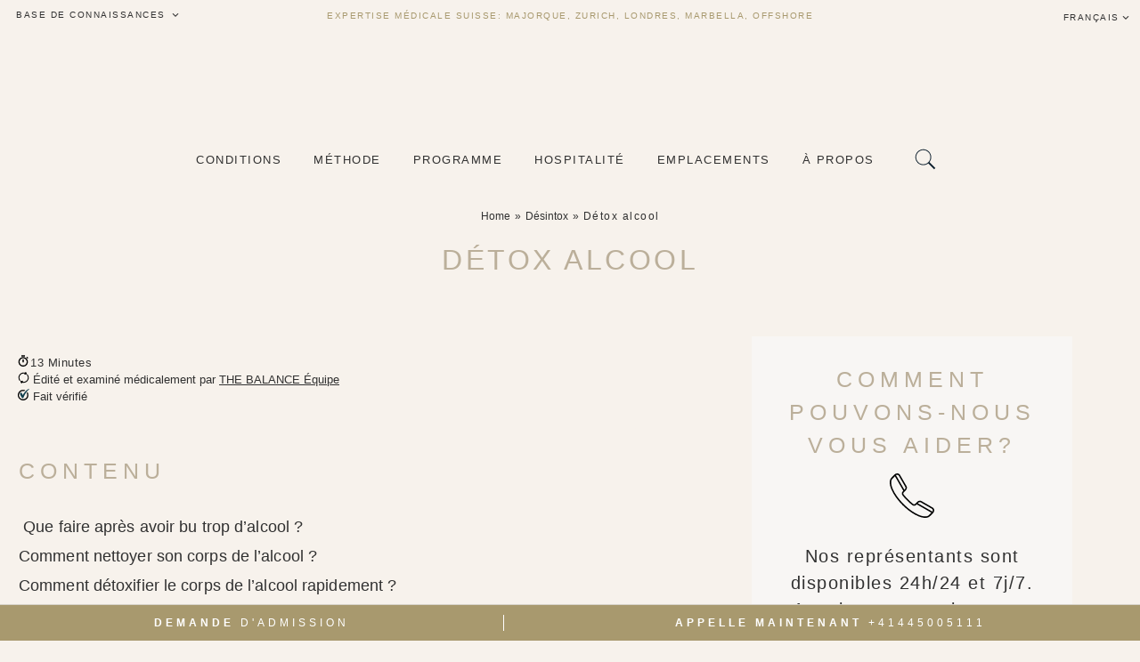

--- FILE ---
content_type: text/html; charset=UTF-8
request_url: https://balancerehabclinic.fr/detox-alcool/
body_size: 88391
content:
<!DOCTYPE html><html lang="fr"><head><script>(function(w,i,g){w[g]=w[g]||[];if(typeof w[g].push=='function')w[g].push(i)})
(window,'GTM-WFKGDC6','google_tags_first_party');</script><script>(function(w,d,s,l){w[l]=w[l]||[];(function(){w[l].push(arguments);})('set', 'developer_id.dYzg1YT', true);
		w[l].push({'gtm.start':new Date().getTime(),event:'gtm.js'});var f=d.getElementsByTagName(s)[0],
		j=d.createElement(s);j.async=true;j.src='/m2it/';
		f.parentNode.insertBefore(j,f);
		})(window,document,'script','dataLayer');</script><script data-no-optimize="1">var litespeed_docref=sessionStorage.getItem("litespeed_docref");litespeed_docref&&(Object.defineProperty(document,"referrer",{get:function(){return litespeed_docref}}),sessionStorage.removeItem("litespeed_docref"));</script> <meta charset="UTF-8"><meta name="viewport" content="width=device-width, initial-scale=1.0" /><meta http-equiv="X-UA-Compatible" content="IE=10;IE=edge;IE=EDGE" /><meta name="format-detection" content="telephone=no" /><meta name="format-detection" content="address=no" /><link href="" rel="icon" type="image/x-icon"><meta name='robots' content='index, follow, max-image-preview:large, max-snippet:-1, max-video-preview:-1' /><title>Quels sont les avantages d&#039;arrêter l&#039;alcool | Détox Alcool Espagne</title><meta name="description" content="Une consommation excessive d&#039;alcool entraîne le développement d&#039;une dépendance, l&#039;augmentation progressive de la résistance à l&#039;alcool et l&#039;apparition de troubles psychotiques." /><link rel="canonical" href="https://balancerehabclinic.fr/detox-alcool/" /><meta property="og:locale" content="fr" /><meta property="og:type" content="article" /><meta property="og:title" content="Quels sont les avantages d&#039;arrêter l&#039;alcool | Détox Alcool Espagne" /><meta property="og:description" content="Une consommation excessive d&#039;alcool entraîne le développement d&#039;une dépendance, l&#039;augmentation progressive de la résistance à l&#039;alcool et l&#039;apparition de troubles psychotiques." /><meta property="og:url" content="https://balancerehabclinic.fr/detox-alcool/" /><meta property="og:site_name" content="THE BALANCE Rehab Clinic" /><meta property="article:publisher" content="https://facebook.com/thebalancerehabclinic/" /><meta property="article:modified_time" content="2024-10-28T07:44:59+00:00" /><meta name="twitter:card" content="summary_large_image" /><meta name="twitter:site" content="@thebalancerehab" /> <script type="application/ld+json" class="yoast-schema-graph">{"@context":"https://schema.org","@graph":[{"@type":"WebPage","@id":"https://balancerehabclinic.fr/detox-alcool/","url":"https://balancerehabclinic.fr/detox-alcool/","name":"Quels sont les avantages d'arrêter l'alcool | Détox Alcool Espagne","isPartOf":{"@id":"https://balancerehabclinic.fr/#website"},"datePublished":"2022-08-22T16:11:29+00:00","dateModified":"2024-10-28T07:44:59+00:00","description":"Une consommation excessive d'alcool entraîne le développement d'une dépendance, l'augmentation progressive de la résistance à l'alcool et l'apparition de troubles psychotiques.","inLanguage":"fr","potentialAction":[{"@type":"ReadAction","target":["https://balancerehabclinic.fr/detox-alcool/"]}]},{"@type":"WebSite","@id":"https://balancerehabclinic.fr/#website","url":"https://balancerehabclinic.fr/","name":"THE BALANCE Rehab Clinic","description":"LE CENTRE DE TRAITEMENT LE PLUS EXCLUSIF AU MONDE","alternateName":"THE BALANCE Luxury Rehab","potentialAction":[{"@type":"SearchAction","target":{"@type":"EntryPoint","urlTemplate":"https://balancerehabclinic.fr/?s={search_term_string}"},"query-input":{"@type":"PropertyValueSpecification","valueRequired":true,"valueName":"search_term_string"}}],"inLanguage":"fr"}]}</script> <style id='wp-img-auto-sizes-contain-inline-css' type='text/css'>img:is([sizes=auto i],[sizes^="auto," i]){contain-intrinsic-size:3000px 1500px}
/*# sourceURL=wp-img-auto-sizes-contain-inline-css */</style><style id="litespeed-ucss">ul{box-sizing:border-box}.wp-block-spacer{clear:both}:root{--wp--preset--font-size--normal:16px;--wp--preset--font-size--huge:42px;--wp--preset--aspect-ratio--square:1;--wp--preset--aspect-ratio--4-3:4/3;--wp--preset--aspect-ratio--3-4:3/4;--wp--preset--aspect-ratio--3-2:3/2;--wp--preset--aspect-ratio--2-3:2/3;--wp--preset--aspect-ratio--16-9:16/9;--wp--preset--aspect-ratio--9-16:9/16;--wp--preset--color--black:#000000;--wp--preset--color--cyan-bluish-gray:#abb8c3;--wp--preset--color--white:#ffffff;--wp--preset--color--pale-pink:#f78da7;--wp--preset--color--vivid-red:#cf2e2e;--wp--preset--color--luminous-vivid-orange:#ff6900;--wp--preset--color--luminous-vivid-amber:#fcb900;--wp--preset--color--light-green-cyan:#7bdcb5;--wp--preset--color--vivid-green-cyan:#00d084;--wp--preset--color--pale-cyan-blue:#8ed1fc;--wp--preset--color--vivid-cyan-blue:#0693e3;--wp--preset--color--vivid-purple:#9b51e0;--wp--preset--gradient--vivid-cyan-blue-to-vivid-purple:linear-gradient(135deg,rgba(6,147,227,1) 0%,rgb(155,81,224) 100%);--wp--preset--gradient--light-green-cyan-to-vivid-green-cyan:linear-gradient(135deg,rgb(122,220,180) 0%,rgb(0,208,130) 100%);--wp--preset--gradient--luminous-vivid-amber-to-luminous-vivid-orange:linear-gradient(135deg,rgba(252,185,0,1) 0%,rgba(255,105,0,1) 100%);--wp--preset--gradient--luminous-vivid-orange-to-vivid-red:linear-gradient(135deg,rgba(255,105,0,1) 0%,rgb(207,46,46) 100%);--wp--preset--gradient--very-light-gray-to-cyan-bluish-gray:linear-gradient(135deg,rgb(238,238,238) 0%,rgb(169,184,195) 100%);--wp--preset--gradient--cool-to-warm-spectrum:linear-gradient(135deg,rgb(74,234,220) 0%,rgb(151,120,209) 20%,rgb(207,42,186) 40%,rgb(238,44,130) 60%,rgb(251,105,98) 80%,rgb(254,248,76) 100%);--wp--preset--gradient--blush-light-purple:linear-gradient(135deg,rgb(255,206,236) 0%,rgb(152,150,240) 100%);--wp--preset--gradient--blush-bordeaux:linear-gradient(135deg,rgb(254,205,165) 0%,rgb(254,45,45) 50%,rgb(107,0,62) 100%);--wp--preset--gradient--luminous-dusk:linear-gradient(135deg,rgb(255,203,112) 0%,rgb(199,81,192) 50%,rgb(65,88,208) 100%);--wp--preset--gradient--pale-ocean:linear-gradient(135deg,rgb(255,245,203) 0%,rgb(182,227,212) 50%,rgb(51,167,181) 100%);--wp--preset--gradient--electric-grass:linear-gradient(135deg,rgb(202,248,128) 0%,rgb(113,206,126) 100%);--wp--preset--gradient--midnight:linear-gradient(135deg,rgb(2,3,129) 0%,rgb(40,116,252) 100%);--wp--preset--font-size--small:13px;--wp--preset--font-size--medium:20px;--wp--preset--font-size--large:36px;--wp--preset--font-size--x-large:42px;--wp--preset--spacing--20:0.44rem;--wp--preset--spacing--30:0.67rem;--wp--preset--spacing--40:1rem;--wp--preset--spacing--50:1.5rem;--wp--preset--spacing--60:2.25rem;--wp--preset--spacing--70:3.38rem;--wp--preset--spacing--80:5.06rem;--wp--preset--shadow--natural:6px 6px 9px rgba(0, 0, 0, 0.2);--wp--preset--shadow--deep:12px 12px 50px rgba(0, 0, 0, 0.4);--wp--preset--shadow--sharp:6px 6px 0px rgba(0, 0, 0, 0.2);--wp--preset--shadow--outlined:6px 6px 0px -3px rgba(255, 255, 255, 1), 6px 6px rgba(0, 0, 0, 1);--wp--preset--shadow--crisp:6px 6px 0px rgba(0, 0, 0, 1)}html :where(img[class*=wp-image-]){height:auto;max-width:100%}.is-screen-reader-text{border:0;clip:rect(1px,1px,1px,1px);-webkit-clip-path:inset(50%);clip-path:inset(50%);color:#000;height:1px;margin:-1px;overflow:hidden;padding:0;position:absolute!important;width:1px;word-wrap:normal!important;word-break:normal}.is-form-style label{display:inline-block!important;padding:0;vertical-align:middle;margin:0;width:100%;line-height:1}.is-form-style{line-height:1;position:relative;padding:0!important}.is-form-style input.is-search-input{background:#fff;background-image:none!important;color:#333;padding:0 12px;margin:0;outline:0!important;min-height:0;line-height:1;border-radius:0;-webkit-box-sizing:border-box;-moz-box-sizing:border-box;box-sizing:border-box;-webkit-appearance:none;-webkit-border-radius:0}.is-form-style input.is-search-input::-ms-clear{display:none;width:0;height:0}.is-form-style input.is-search-input::-ms-reveal{display:none;width:0;height:0}.is-form-style input.is-search-input::-webkit-search-cancel-button,.is-form-style input.is-search-input::-webkit-search-decoration,.is-form-style input.is-search-input::-webkit-search-results-button,.is-form-style input.is-search-input::-webkit-search-results-decoration{display:none}#mega-menu-wrap-max_mega_menu_4,#mega-menu-wrap-max_mega_menu_4 #mega-menu-max_mega_menu_4,#mega-menu-wrap-max_mega_menu_4 #mega-menu-max_mega_menu_4 a.mega-menu-link,#mega-menu-wrap-max_mega_menu_4 #mega-menu-max_mega_menu_4 li.mega-menu-column,#mega-menu-wrap-max_mega_menu_4 #mega-menu-max_mega_menu_4 li.mega-menu-item,#mega-menu-wrap-max_mega_menu_4 #mega-menu-max_mega_menu_4 li.mega-menu-row,#mega-menu-wrap-max_mega_menu_4 #mega-menu-max_mega_menu_4 ul.mega-sub-menu{transition:none;box-shadow:none;background:0 0;border:0;bottom:auto;box-sizing:border-box;clip:auto;color:#f4eee7;display:block;float:none;font-family:inherit;font-size:15px;height:auto;left:auto;line-height:1;list-style-type:none;margin:0;min-height:auto;max-height:none;min-width:auto;max-width:none;opacity:1;outline:0;overflow:visible;padding:0;position:relative;pointer-events:auto;right:auto;text-align:left;text-decoration:none;text-indent:0;text-transform:none;transform:none;top:auto;vertical-align:baseline;visibility:inherit;width:auto;word-wrap:break-word;white-space:normal;border-radius:0}#mega-menu-wrap-max_mega_menu_4 #mega-menu-max_mega_menu_4,#mega-menu-wrap-max_mega_menu_4 #mega-menu-max_mega_menu_4 a.mega-menu-link,#mega-menu-wrap-max_mega_menu_4 #mega-menu-max_mega_menu_4 li.mega-menu-column,#mega-menu-wrap-max_mega_menu_4 #mega-menu-max_mega_menu_4 li.mega-menu-item,#mega-menu-wrap-max_mega_menu_4 #mega-menu-max_mega_menu_4 li.mega-menu-row,#mega-menu-wrap-max_mega_menu_4 #mega-menu-max_mega_menu_4 ul.mega-sub-menu{text-align:center}#mega-menu-wrap-max_mega_menu_4 #mega-menu-max_mega_menu_4 a.mega-menu-link,#mega-menu-wrap-max_mega_menu_4 #mega-menu-max_mega_menu_4 li.mega-menu-column,#mega-menu-wrap-max_mega_menu_4 #mega-menu-max_mega_menu_4 li.mega-menu-item,#mega-menu-wrap-max_mega_menu_4 #mega-menu-max_mega_menu_4 li.mega-menu-row,#mega-menu-wrap-max_mega_menu_4 #mega-menu-max_mega_menu_4 ul.mega-sub-menu{text-align:left}#mega-menu-wrap-max_mega_menu_4 #mega-menu-max_mega_menu_4 a.mega-menu-link{cursor:pointer;display:inline}#mega-menu-wrap-max_mega_menu_4 #mega-menu-max_mega_menu_4 a.mega-menu-link:after,#mega-menu-wrap-max_mega_menu_4 #mega-menu-max_mega_menu_4 a.mega-menu-link:before,#mega-menu-wrap-max_mega_menu_4 #mega-menu-max_mega_menu_4 li.mega-menu-column:after,#mega-menu-wrap-max_mega_menu_4 #mega-menu-max_mega_menu_4 li.mega-menu-column:before,#mega-menu-wrap-max_mega_menu_4 #mega-menu-max_mega_menu_4 li.mega-menu-item.mega-menu-megamenu ul.mega-sub-menu li.mega-collapse-children>ul.mega-sub-menu,#mega-menu-wrap-max_mega_menu_4 #mega-menu-max_mega_menu_4 li.mega-menu-item:after,#mega-menu-wrap-max_mega_menu_4 #mega-menu-max_mega_menu_4 li.mega-menu-item:before,#mega-menu-wrap-max_mega_menu_4 #mega-menu-max_mega_menu_4 li.mega-menu-row:after,#mega-menu-wrap-max_mega_menu_4 #mega-menu-max_mega_menu_4 li.mega-menu-row:before,#mega-menu-wrap-max_mega_menu_4 #mega-menu-max_mega_menu_4 ul.mega-sub-menu:after,#mega-menu-wrap-max_mega_menu_4 #mega-menu-max_mega_menu_4 ul.mega-sub-menu:before,#mega-menu-wrap-max_mega_menu_4 #mega-menu-max_mega_menu_4:after,#mega-menu-wrap-max_mega_menu_4 #mega-menu-max_mega_menu_4:before,#mega-menu-wrap-max_mega_menu_4:after,#mega-menu-wrap-max_mega_menu_4:before{display:none}@media only screen and (min-width:1151px){#mega-menu-wrap-max_mega_menu_4{background:#fff0;background:linear-gradient(to bottom,#fff0,#fff0)}}#mega-menu-wrap-max_mega_menu_4 #mega-menu-max_mega_menu_4 li.mega-menu-item.mega-icon-right>a.mega-menu-link:before{float:right;margin:0 0 0 6px}#mega-menu-wrap-max_mega_menu_4 #mega-menu-max_mega_menu_4 p,#mega-menu-wrap-max_mega_menu_6 #mega-menu-max_mega_menu_6 p{margin-bottom:10px}#mega-menu-wrap-max_mega_menu_4 #mega-menu-max_mega_menu_4 img,#mega-menu-wrap-max_mega_menu_7 #mega-menu-max_mega_menu_7 img,iframe{max-width:100%}#mega-menu-wrap-max_mega_menu_4 #mega-menu-max_mega_menu_4 li.mega-menu-item>ul.mega-sub-menu{display:block;visibility:hidden;opacity:1;pointer-events:auto}@media only screen and (max-width:1150px){#mega-menu-wrap-max_mega_menu_4 #mega-menu-max_mega_menu_4 li.mega-menu-item>ul.mega-sub-menu{display:none;visibility:visible;opacity:1}}#mega-menu-wrap-max_mega_menu_4 #mega-menu-max_mega_menu_4.mega-no-js li.mega-menu-item:focus>ul.mega-sub-menu,#mega-menu-wrap-max_mega_menu_4 #mega-menu-max_mega_menu_4.mega-no-js li.mega-menu-item:hover>ul.mega-sub-menu,#mega-menu-wrap-max_mega_menu_5 #mega-menu-max_mega_menu_5.mega-no-js li.mega-menu-item:focus>ul.mega-sub-menu,#mega-menu-wrap-max_mega_menu_5 #mega-menu-max_mega_menu_5.mega-no-js li.mega-menu-item:hover>ul.mega-sub-menu,#mega-menu-wrap-max_mega_menu_6 #mega-menu-max_mega_menu_6.mega-no-js li.mega-menu-item:focus>ul.mega-sub-menu,#mega-menu-wrap-max_mega_menu_6 #mega-menu-max_mega_menu_6.mega-no-js li.mega-menu-item:hover>ul.mega-sub-menu,#mega-menu-wrap-max_mega_menu_7 #mega-menu-max_mega_menu_7.mega-no-js li.mega-menu-item:focus>ul.mega-sub-menu,#mega-menu-wrap-max_mega_menu_7 #mega-menu-max_mega_menu_7.mega-no-js li.mega-menu-item:hover>ul.mega-sub-menu{visibility:visible}#mega-menu-wrap-max_mega_menu_4 #mega-menu-max_mega_menu_4 li.mega-menu-item.mega-menu-megamenu ul.mega-sub-menu ul.mega-sub-menu,#mega-menu-wrap-max_mega_menu_5 #mega-menu-max_mega_menu_5 li.mega-menu-item.mega-menu-megamenu ul.mega-sub-menu ul.mega-sub-menu,#mega-menu-wrap-max_mega_menu_6 #mega-menu-max_mega_menu_6 li.mega-menu-item.mega-menu-megamenu ul.mega-sub-menu ul.mega-sub-menu,#mega-menu-wrap-max_mega_menu_7 #mega-menu-max_mega_menu_7 li.mega-menu-item.mega-menu-megamenu ul.mega-sub-menu ul.mega-sub-menu{visibility:inherit;opacity:1;display:block}#mega-menu-wrap-max_mega_menu_4 #mega-menu-max_mega_menu_4 li.mega-menu-item a[class^=dashicons]:before{font-family:dashicons}#mega-menu-wrap-max_mega_menu_4 #mega-menu-max_mega_menu_4 li.mega-menu-item a.mega-menu-link:before{display:inline-block;font:inherit;font-family:dashicons;position:static;vertical-align:top;-webkit-font-smoothing:antialiased;-moz-osx-font-smoothing:grayscale;background:#fff0;height:auto;width:auto;top:auto}#mega-menu-wrap-max_mega_menu_5 #mega-menu-max_mega_menu_5 li.mega-menu-item a.mega-menu-link:before,#mega-menu-wrap-max_mega_menu_6 #mega-menu-max_mega_menu_6 li.mega-menu-item a.mega-menu-link:before,#mega-menu-wrap-max_mega_menu_7 #mega-menu-max_mega_menu_7 li.mega-menu-item a.mega-menu-link:before{display:inline-block;font:inherit;font-family:dashicons;position:static;margin:0 6px 0 0;vertical-align:top;-webkit-font-smoothing:antialiased;-moz-osx-font-smoothing:grayscale;color:inherit;background:#fff0;height:auto;width:auto;top:auto}@media only screen and (min-width:1151px){#mega-menu-wrap-max_mega_menu_4 #mega-menu-max_mega_menu_4>li.mega-menu-megamenu.mega-menu-item{position:static}}#mega-menu-wrap-max_mega_menu_4 #mega-menu-max_mega_menu_4>li.mega-menu-item{margin:0;display:inline-block;height:auto;vertical-align:middle}@media only screen and (min-width:1151px){#mega-menu-wrap-max_mega_menu_4 #mega-menu-max_mega_menu_4>li.mega-menu-item>a.mega-menu-link:focus,#mega-menu-wrap-max_mega_menu_4 #mega-menu-max_mega_menu_4>li.mega-menu-item>a.mega-menu-link:hover{background:rgb(255 255 255/.1);color:#a8996e;font-weight:400;text-decoration:none;border-color:#fff0}}#mega-menu-wrap-max_mega_menu_4 #mega-menu-max_mega_menu_4>li.mega-menu-item>a.mega-menu-link{line-height:60px;height:60px;padding:0 15px 55px;vertical-align:baseline;width:auto;display:block;color:#313131;text-transform:uppercase;text-decoration:none;text-align:center;background:#fff0;border:0;border-radius:0;font-family:inherit;font-size:13px;font-weight:400;outline:0}@media only screen and (max-width:1150px){#mega-menu-wrap-max_mega_menu_4 #mega-menu-max_mega_menu_4>li.mega-menu-item{display:list-item;margin:0;clear:both;border:0}#mega-menu-wrap-max_mega_menu_4 #mega-menu-max_mega_menu_4>li.mega-menu-item>a.mega-menu-link{border-radius:0;border:0;margin:0;line-height:60px;height:60px;padding:0 10px;background:#fff0;text-align:left;color:#f4eee7;font-size:20px}}#mega-menu-wrap-max_mega_menu_4 #mega-menu-max_mega_menu_4 li.mega-menu-megamenu>ul.mega-sub-menu>li.mega-menu-row{width:100%;float:left}#mega-menu-wrap-max_mega_menu_4 #mega-menu-max_mega_menu_4 li.mega-menu-megamenu>ul.mega-sub-menu>li.mega-menu-row .mega-menu-column,#mega-menu-wrap-max_mega_menu_5 #mega-menu-max_mega_menu_5 li.mega-menu-megamenu>ul.mega-sub-menu>li.mega-menu-row .mega-menu-column,#mega-menu-wrap-max_mega_menu_6 #mega-menu-max_mega_menu_6 li.mega-menu-megamenu>ul.mega-sub-menu>li.mega-menu-row .mega-menu-column,#mega-menu-wrap-max_mega_menu_7 #mega-menu-max_mega_menu_7 li.mega-menu-megamenu>ul.mega-sub-menu>li.mega-menu-row .mega-menu-column{float:left;min-height:1px}@media only screen and (min-width:1151px){#mega-menu-wrap-max_mega_menu_4 #mega-menu-max_mega_menu_4 li.mega-menu-megamenu>ul.mega-sub-menu>li.mega-menu-row>ul.mega-sub-menu>li.mega-menu-columns-1-of-1{width:100%}#mega-menu-wrap-max_mega_menu_4 #mega-menu-max_mega_menu_4 li.mega-menu-megamenu>ul.mega-sub-menu>li.mega-menu-row>ul.mega-sub-menu>li.mega-menu-columns-1-of-11{width:9.0909090909%}#mega-menu-wrap-max_mega_menu_4 #mega-menu-max_mega_menu_4 li.mega-menu-megamenu>ul.mega-sub-menu>li.mega-menu-row>ul.mega-sub-menu>li.mega-menu-columns-2-of-11{width:18.1818181818%}#mega-menu-wrap-max_mega_menu_4 #mega-menu-max_mega_menu_4 li.mega-menu-megamenu>ul.mega-sub-menu>li.mega-menu-row>ul.mega-sub-menu>li.mega-menu-columns-3-of-11{width:27.2727272727%}#mega-menu-wrap-max_mega_menu_4 #mega-menu-max_mega_menu_4 li.mega-menu-megamenu>ul.mega-sub-menu>li.mega-menu-row>ul.mega-sub-menu>li.mega-menu-columns-4-of-11{width:36.3636363636%}#mega-menu-wrap-max_mega_menu_4 #mega-menu-max_mega_menu_4 li.mega-menu-megamenu>ul.mega-sub-menu>li.mega-menu-row>ul.mega-sub-menu>li.mega-menu-columns-5-of-11{width:45.4545454545%}#mega-menu-wrap-max_mega_menu_4 #mega-menu-max_mega_menu_4 li.mega-menu-megamenu>ul.mega-sub-menu>li.mega-menu-row>ul.mega-sub-menu>li.mega-menu-columns-10-of-11{width:90.9090909091%}#mega-menu-wrap-max_mega_menu_4 #mega-menu-max_mega_menu_4 li.mega-menu-megamenu>ul.mega-sub-menu>li.mega-menu-row>ul.mega-sub-menu>li.mega-menu-columns-11-of-11{width:100%}#mega-menu-wrap-max_mega_menu_4 #mega-menu-max_mega_menu_4 li.mega-menu-megamenu>ul.mega-sub-menu>li.mega-menu-row>ul.mega-sub-menu>li.mega-menu-columns-1-of-12{width:8.3333333333%}#mega-menu-wrap-max_mega_menu_4 #mega-menu-max_mega_menu_4 li.mega-menu-megamenu>ul.mega-sub-menu>li.mega-menu-row>ul.mega-sub-menu>li.mega-menu-columns-2-of-12{width:16.6666666667%}#mega-menu-wrap-max_mega_menu_4 #mega-menu-max_mega_menu_4 li.mega-menu-megamenu>ul.mega-sub-menu>li.mega-menu-row>ul.mega-sub-menu>li.mega-menu-columns-3-of-12{width:25%}#mega-menu-wrap-max_mega_menu_4 #mega-menu-max_mega_menu_4 li.mega-menu-megamenu>ul.mega-sub-menu>li.mega-menu-row>ul.mega-sub-menu>li.mega-menu-columns-4-of-12{width:33.3333333333%}#mega-menu-wrap-max_mega_menu_4 #mega-menu-max_mega_menu_4 li.mega-menu-megamenu>ul.mega-sub-menu>li.mega-menu-row>ul.mega-sub-menu>li.mega-menu-columns-6-of-12{width:50%}#mega-menu-wrap-max_mega_menu_4 #mega-menu-max_mega_menu_4 li.mega-menu-megamenu>ul.mega-sub-menu>li.mega-menu-row>ul.mega-sub-menu>li.mega-menu-columns-7-of-12{width:58.3333333333%}#mega-menu-wrap-max_mega_menu_4 #mega-menu-max_mega_menu_4 li.mega-menu-megamenu>ul.mega-sub-menu>li.mega-menu-row>ul.mega-sub-menu>li.mega-menu-columns-11-of-12{width:91.6666666667%}}@media only screen and (max-width:1150px){#mega-menu-wrap-max_mega_menu_4 #mega-menu-max_mega_menu_4 li.mega-menu-megamenu>ul.mega-sub-menu>li.mega-menu-row>ul.mega-sub-menu>li.mega-menu-column{width:100%;clear:both}}#mega-menu-wrap-max_mega_menu_4 #mega-menu-max_mega_menu_4 li.mega-menu-megamenu>ul.mega-sub-menu>li.mega-menu-row .mega-menu-column>ul.mega-sub-menu>li.mega-menu-item{padding:5px 25px 10px 40px;width:100%}#mega-menu-wrap-max_mega_menu_4 #mega-menu-max_mega_menu_4>li.mega-menu-megamenu>ul.mega-sub-menu{z-index:999;border-radius:0;background:#a8996e;border:0;padding:30px 0;position:absolute;width:100%;max-width:none;left:0}@media only screen and (max-width:1150px){#mega-menu-wrap-max_mega_menu_4 #mega-menu-max_mega_menu_4>li.mega-menu-megamenu>ul.mega-sub-menu{float:left;position:static;width:100%}}@media only screen and (min-width:1151px){#mega-menu-wrap-max_mega_menu_4 #mega-menu-max_mega_menu_4>li.mega-menu-megamenu>ul.mega-sub-menu li.mega-menu-columns-1-of-1{width:100%}#mega-menu-wrap-max_mega_menu_4 #mega-menu-max_mega_menu_4>li.mega-menu-megamenu>ul.mega-sub-menu li.mega-menu-columns-1-of-11{width:9.0909090909%}#mega-menu-wrap-max_mega_menu_4 #mega-menu-max_mega_menu_4>li.mega-menu-megamenu>ul.mega-sub-menu li.mega-menu-columns-2-of-11{width:18.1818181818%}#mega-menu-wrap-max_mega_menu_4 #mega-menu-max_mega_menu_4>li.mega-menu-megamenu>ul.mega-sub-menu li.mega-menu-columns-3-of-11{width:27.2727272727%}#mega-menu-wrap-max_mega_menu_4 #mega-menu-max_mega_menu_4>li.mega-menu-megamenu>ul.mega-sub-menu li.mega-menu-columns-4-of-11{width:36.3636363636%}#mega-menu-wrap-max_mega_menu_4 #mega-menu-max_mega_menu_4>li.mega-menu-megamenu>ul.mega-sub-menu li.mega-menu-columns-5-of-11{width:45.4545454545%}#mega-menu-wrap-max_mega_menu_4 #mega-menu-max_mega_menu_4>li.mega-menu-megamenu>ul.mega-sub-menu li.mega-menu-columns-10-of-11{width:90.9090909091%}#mega-menu-wrap-max_mega_menu_4 #mega-menu-max_mega_menu_4>li.mega-menu-megamenu>ul.mega-sub-menu li.mega-menu-columns-11-of-11{width:100%}#mega-menu-wrap-max_mega_menu_4 #mega-menu-max_mega_menu_4>li.mega-menu-megamenu>ul.mega-sub-menu li.mega-menu-columns-1-of-12{width:8.3333333333%}#mega-menu-wrap-max_mega_menu_4 #mega-menu-max_mega_menu_4>li.mega-menu-megamenu>ul.mega-sub-menu li.mega-menu-columns-2-of-12{width:16.6666666667%}#mega-menu-wrap-max_mega_menu_4 #mega-menu-max_mega_menu_4>li.mega-menu-megamenu>ul.mega-sub-menu li.mega-menu-columns-3-of-12{width:25%}#mega-menu-wrap-max_mega_menu_4 #mega-menu-max_mega_menu_4>li.mega-menu-megamenu>ul.mega-sub-menu li.mega-menu-columns-4-of-12{width:33.3333333333%}#mega-menu-wrap-max_mega_menu_4 #mega-menu-max_mega_menu_4>li.mega-menu-megamenu>ul.mega-sub-menu li.mega-menu-columns-6-of-12{width:50%}#mega-menu-wrap-max_mega_menu_4 #mega-menu-max_mega_menu_4>li.mega-menu-megamenu>ul.mega-sub-menu li.mega-menu-columns-7-of-12{width:58.3333333333%}#mega-menu-wrap-max_mega_menu_4 #mega-menu-max_mega_menu_4>li.mega-menu-megamenu>ul.mega-sub-menu li.mega-menu-columns-11-of-12{width:91.6666666667%}}#mega-menu-wrap-max_mega_menu_4 #mega-menu-max_mega_menu_4>li.mega-menu-megamenu>ul.mega-sub-menu li.mega-menu-column>ul.mega-sub-menu>li.mega-menu-item{color:#f4eee7;font-family:inherit;font-size:15px;display:block;float:left;clear:none;padding:5px 25px 10px 40px;vertical-align:top}#mega-menu-wrap-max_mega_menu_4 #mega-menu-max_mega_menu_4>li.mega-menu-megamenu>ul.mega-sub-menu li.mega-menu-column>ul.mega-sub-menu>li.mega-menu-item>a.mega-menu-link{color:#f4eee7;font-family:inherit;font-size:15px;text-transform:none;text-decoration:none;font-weight:inherit;text-align:left;margin:0;padding:0;vertical-align:top;display:block;border:0}#mega-menu-wrap-max_mega_menu_4 #mega-menu-max_mega_menu_4>li.mega-menu-megamenu>ul.mega-sub-menu li.mega-menu-column>ul.mega-sub-menu>li.mega-menu-item li.mega-menu-item>a.mega-menu-link:hover,#mega-menu-wrap-max_mega_menu_4 #mega-menu-max_mega_menu_4>li.mega-menu-megamenu>ul.mega-sub-menu li.mega-menu-column>ul.mega-sub-menu>li.mega-menu-item>a.mega-menu-link:hover{border-color:#fff0}#mega-menu-wrap-max_mega_menu_4 #mega-menu-max_mega_menu_4>li.mega-menu-megamenu>ul.mega-sub-menu li.mega-menu-column>ul.mega-sub-menu>li.mega-menu-item li.mega-menu-item>a.mega-menu-link:focus,#mega-menu-wrap-max_mega_menu_4 #mega-menu-max_mega_menu_4>li.mega-menu-megamenu>ul.mega-sub-menu li.mega-menu-column>ul.mega-sub-menu>li.mega-menu-item li.mega-menu-item>a.mega-menu-link:hover,#mega-menu-wrap-max_mega_menu_4 #mega-menu-max_mega_menu_4>li.mega-menu-megamenu>ul.mega-sub-menu li.mega-menu-column>ul.mega-sub-menu>li.mega-menu-item>a.mega-menu-link:focus,#mega-menu-wrap-max_mega_menu_4 #mega-menu-max_mega_menu_4>li.mega-menu-megamenu>ul.mega-sub-menu li.mega-menu-column>ul.mega-sub-menu>li.mega-menu-item>a.mega-menu-link:hover{color:#313131;font-weight:inherit;text-decoration:none;background:#fff0}#mega-menu-wrap-max_mega_menu_4 #mega-menu-max_mega_menu_4>li.mega-menu-megamenu>ul.mega-sub-menu li.mega-menu-column>ul.mega-sub-menu>li.mega-menu-item li.mega-menu-item>a.mega-menu-link{color:#f4eee7;font-family:inherit;font-size:14px;text-transform:none;text-decoration:none;font-weight:inherit;text-align:left;margin:10px 0 0;padding:0;vertical-align:top;display:block;border:0}@media only screen and (max-width:1150px){#mega-menu-wrap-max_mega_menu_4 #mega-menu-max_mega_menu_4>li.mega-menu-megamenu>ul.mega-sub-menu{border:0;padding:10px;border-radius:0}}#mega-menu-wrap-max_mega_menu_4 #mega-menu-max_mega_menu_4 li.mega-menu-item-has-children>a.mega-menu-link>span.mega-indicator{display:inline-block;width:auto;background:#fff0;position:relative;pointer-events:auto;left:auto;min-width:auto;font-size:inherit;padding:0;margin:0 0 0 6px;height:auto;line-height:inherit;color:inherit}#mega-menu-wrap-max_mega_menu_4 #mega-menu-max_mega_menu_4 li.mega-menu-item-has-children>a.mega-menu-link>span.mega-indicator:after{content:"";font-family:dashicons;font-weight:400;display:inline-block;margin:0;vertical-align:top;-webkit-font-smoothing:antialiased;-moz-osx-font-smoothing:grayscale;transform:rotate(0);color:inherit;position:relative;background:#fff0;height:auto;width:auto;right:auto;line-height:inherit}#mega-menu-wrap-max_mega_menu_4 #mega-menu-max_mega_menu_4 li.mega-menu-item-has-children li.mega-menu-item-has-children>a.mega-menu-link>span.mega-indicator,#mega-menu-wrap-max_mega_menu_7 #mega-menu-max_mega_menu_7 li.mega-menu-item-has-children li.mega-menu-item-has-children>a.mega-menu-link>span.mega-indicator{float:right}@media only screen and (max-width:1150px){#mega-menu-wrap-max_mega_menu_4 #mega-menu-max_mega_menu_4 li.mega-menu-item-has-children>a.mega-menu-link>span.mega-indicator{float:right}}#mega-menu-wrap-max_mega_menu_4 #mega-menu-max_mega_menu_4 li.mega-menu-megamenu:not(.mega-menu-tabbed) li.mega-menu-item-has-children:not(.mega-collapse-children)>a.mega-menu-link>span.mega-indicator,#mega-menu-wrap-max_mega_menu_7 #mega-menu-max_mega_menu_7 li.mega-menu-megamenu:not(.mega-menu-tabbed) li.mega-menu-item-has-children:not(.mega-collapse-children)>a.mega-menu-link>span.mega-indicator{display:none}@media only screen and (max-width:1150px){#mega-menu-wrap-max_mega_menu_4 #mega-menu-max_mega_menu_4 li.mega-hide-on-mobile,#mega-menu-wrap-max_mega_menu_4 #mega-menu-max_mega_menu_4>li.mega-menu-megamenu>ul.mega-sub-menu li.mega-menu-column>ul.mega-sub-menu>li.mega-menu-item.mega-hide-on-mobile{display:none}}@media only screen and (min-width:1151px){#mega-menu-wrap-max_mega_menu_4 #mega-menu-max_mega_menu_4 li.mega-hide-on-desktop,#mega-menu-wrap-max_mega_menu_4 #mega-menu-max_mega_menu_4>li.mega-menu-megamenu>ul.mega-sub-menu li.mega-menu-column>ul.mega-sub-menu>li.mega-menu-item.mega-hide-on-desktop{display:none}}@media only screen and (max-width:1150px){#mega-menu-wrap-max_mega_menu_4:after{content:"";display:table;clear:both}}#mega-menu-wrap-max_mega_menu_4 .mega-menu-toggle{display:none;z-index:1;cursor:pointer;background:#fff0;border-radius:0;line-height:58px;height:58px;text-align:left;user-select:none;-webkit-tap-highlight-color:#fff0;outline:0;white-space:nowrap}@media only screen and (max-width:1150px){#mega-menu-wrap-max_mega_menu_4 .mega-menu-toggle{display:-webkit-box;display:-ms-flexbox;display:-webkit-flex;display:flex}}#mega-menu-wrap-max_mega_menu_4 .mega-menu-toggle .mega-toggle-blocks-center,#mega-menu-wrap-max_mega_menu_4 .mega-menu-toggle .mega-toggle-blocks-left,#mega-menu-wrap-max_mega_menu_4 .mega-menu-toggle .mega-toggle-blocks-right{display:-webkit-box;display:-ms-flexbox;display:-webkit-flex;display:flex;-ms-flex-preferred-size:33.33%;-webkit-flex-basis:33.33%;flex-basis:33.33%}#mega-menu-wrap-max_mega_menu_4 .mega-menu-toggle .mega-toggle-blocks-left{-webkit-box-flex:1;-ms-flex:1;-webkit-flex:1;flex:1;-webkit-box-pack:start;-ms-flex-pack:start;-webkit-justify-content:flex-start;justify-content:flex-start}#mega-menu-wrap-max_mega_menu_4 .mega-menu-toggle .mega-toggle-blocks-center{-webkit-box-pack:center;-ms-flex-pack:center;-webkit-justify-content:center;justify-content:center}#mega-menu-wrap-max_mega_menu_4 .mega-menu-toggle .mega-toggle-blocks-right{-webkit-box-flex:1;-ms-flex:1;-webkit-flex:1;flex:1;-webkit-box-pack:end;-ms-flex-pack:end;-webkit-justify-content:flex-end;justify-content:flex-end}#mega-menu-wrap-max_mega_menu_4 .mega-menu-toggle .mega-toggle-blocks-right .mega-toggle-block{margin-right:6px}#mega-menu-wrap-max_mega_menu_4 .mega-menu-toggle .mega-toggle-blocks-right .mega-toggle-block:only-child{margin-left:6px}#mega-menu-wrap-max_mega_menu_4 .mega-menu-toggle .mega-toggle-block{display:-webkit-box;display:-ms-flexbox;display:-webkit-flex;display:flex;height:100%;outline:0;-webkit-align-self:center;-ms-flex-item-align:center;align-self:center;-ms-flex-negative:0;-webkit-flex-shrink:0;flex-shrink:0}@media only screen and (max-width:1150px){#mega-menu-wrap-max_mega_menu_4 .mega-menu-toggle+#mega-menu-max_mega_menu_4{background:#a8996e;padding:10px 0 0;display:none;position:absolute;width:100%;z-index:9999999}}#mega-menu-wrap-max_mega_menu_4 .mega-menu-toggle .mega-toggle-block-0{cursor:pointer}#mega-menu-wrap-max_mega_menu_4 .mega-menu-toggle .mega-toggle-block-0 .mega-toggle-animated{padding:0;display:-webkit-box;display:-ms-flexbox;display:-webkit-flex;display:flex;cursor:pointer;transition-property:opacity,filter;transition-duration:.15s;transition-timing-function:linear;font:inherit;color:inherit;text-transform:none;background-color:#fff0;border:0;margin:0;overflow:visible;transform:scale(.8);align-self:center;outline:0;background:0 0}#mega-menu-wrap-max_mega_menu_4 .mega-menu-toggle .mega-toggle-block-0 .mega-toggle-animated-box{width:40px;height:24px;display:inline-block;position:relative;outline:0}#mega-menu-wrap-max_mega_menu_4 .mega-menu-toggle .mega-toggle-block-0 .mega-toggle-animated-inner{display:block;top:50%;margin-top:-2px;width:40px;height:4px;background-color:#ddd;border-radius:4px;position:absolute;transition-property:transform;transition-duration:.15s;transition-timing-function:ease}#mega-menu-wrap-max_mega_menu_4 .mega-menu-toggle .mega-toggle-block-0 .mega-toggle-animated-inner::after,#mega-menu-wrap-max_mega_menu_4 .mega-menu-toggle .mega-toggle-block-0 .mega-toggle-animated-inner::before{width:40px;height:4px;background-color:#ddd;border-radius:4px;position:absolute;transition-property:transform;transition-duration:.15s;transition-timing-function:ease;content:"";display:block}#mega-menu-wrap-max_mega_menu_4 .mega-menu-toggle .mega-toggle-block-0 .mega-toggle-animated-inner::before{top:-10px}#mega-menu-wrap-max_mega_menu_4 .mega-menu-toggle .mega-toggle-block-0 .mega-toggle-animated-inner::after{bottom:-10px}#mega-menu-wrap-max_mega_menu_4 .mega-menu-toggle .mega-toggle-block-0 .mega-toggle-animated-slider .mega-toggle-animated-inner{top:2px}#mega-menu-wrap-max_mega_menu_4 .mega-menu-toggle .mega-toggle-block-0 .mega-toggle-animated-slider .mega-toggle-animated-inner::before{top:10px;transition-property:transform,opacity;transition-timing-function:ease;transition-duration:.15s}#mega-menu-wrap-max_mega_menu_4 .mega-menu-toggle .mega-toggle-block-0 .mega-toggle-animated-slider .mega-toggle-animated-inner::after{top:20px}#mega-menu-wrap-max_mega_menu_5,#mega-menu-wrap-max_mega_menu_5 #mega-menu-max_mega_menu_5>li.mega-menu-item>a.mega-menu-link{vertical-align:baseline;width:auto;display:block;text-transform:none;text-decoration:none;border:0;font-family:inherit;outline:0}#mega-menu-wrap-max_mega_menu_5,#mega-menu-wrap-max_mega_menu_5 #mega-menu-max_mega_menu_5,#mega-menu-wrap-max_mega_menu_5 #mega-menu-max_mega_menu_5 a.mega-menu-link,#mega-menu-wrap-max_mega_menu_5 #mega-menu-max_mega_menu_5 li.mega-menu-column,#mega-menu-wrap-max_mega_menu_5 #mega-menu-max_mega_menu_5 li.mega-menu-item,#mega-menu-wrap-max_mega_menu_5 #mega-menu-max_mega_menu_5 li.mega-menu-row,#mega-menu-wrap-max_mega_menu_5 #mega-menu-max_mega_menu_5 ul.mega-sub-menu{transition:none;box-shadow:none;background:0 0;bottom:auto;box-sizing:border-box;clip:auto;color:#666;float:none;font-size:14px;height:auto;left:auto;line-height:1;list-style-type:none;margin:0;min-height:auto;max-height:none;min-width:auto;max-width:none;opacity:1;overflow:visible;padding:0;position:relative;pointer-events:auto;right:auto;text-align:left;text-indent:0;transform:none;top:auto;visibility:inherit;word-wrap:break-word;white-space:normal;border-radius:0}#mega-menu-wrap-max_mega_menu_5 #mega-menu-max_mega_menu_5,#mega-menu-wrap-max_mega_menu_5 #mega-menu-max_mega_menu_5 a.mega-menu-link,#mega-menu-wrap-max_mega_menu_5 #mega-menu-max_mega_menu_5 li.mega-menu-column,#mega-menu-wrap-max_mega_menu_5 #mega-menu-max_mega_menu_5 li.mega-menu-item,#mega-menu-wrap-max_mega_menu_5 #mega-menu-max_mega_menu_5 li.mega-menu-row,#mega-menu-wrap-max_mega_menu_5 #mega-menu-max_mega_menu_5 ul.mega-sub-menu{border:0;display:block;font-family:inherit;outline:0;text-decoration:none;text-transform:none;vertical-align:baseline;width:auto;text-align:center}#mega-menu-wrap-max_mega_menu_5 #mega-menu-max_mega_menu_5 a.mega-menu-link,#mega-menu-wrap-max_mega_menu_5 #mega-menu-max_mega_menu_5 li.mega-menu-column,#mega-menu-wrap-max_mega_menu_5 #mega-menu-max_mega_menu_5 li.mega-menu-item,#mega-menu-wrap-max_mega_menu_5 #mega-menu-max_mega_menu_5 li.mega-menu-row,#mega-menu-wrap-max_mega_menu_5 #mega-menu-max_mega_menu_5 ul.mega-sub-menu{text-align:left}#mega-menu-wrap-max_mega_menu_5 #mega-menu-max_mega_menu_5 a.mega-menu-link{cursor:pointer;display:inline}#mega-menu-wrap-max_mega_menu_5 #mega-menu-max_mega_menu_5 a.mega-menu-link:after,#mega-menu-wrap-max_mega_menu_5 #mega-menu-max_mega_menu_5 a.mega-menu-link:before,#mega-menu-wrap-max_mega_menu_5 #mega-menu-max_mega_menu_5 li.mega-menu-column:after,#mega-menu-wrap-max_mega_menu_5 #mega-menu-max_mega_menu_5 li.mega-menu-column:before,#mega-menu-wrap-max_mega_menu_5 #mega-menu-max_mega_menu_5 li.mega-menu-item:after,#mega-menu-wrap-max_mega_menu_5 #mega-menu-max_mega_menu_5 li.mega-menu-item:before,#mega-menu-wrap-max_mega_menu_5 #mega-menu-max_mega_menu_5 li.mega-menu-row:after,#mega-menu-wrap-max_mega_menu_5 #mega-menu-max_mega_menu_5 li.mega-menu-row:before,#mega-menu-wrap-max_mega_menu_5 #mega-menu-max_mega_menu_5 ul.mega-sub-menu:after,#mega-menu-wrap-max_mega_menu_5 #mega-menu-max_mega_menu_5 ul.mega-sub-menu:before,#mega-menu-wrap-max_mega_menu_5 #mega-menu-max_mega_menu_5:after,#mega-menu-wrap-max_mega_menu_5 #mega-menu-max_mega_menu_5:before,#mega-menu-wrap-max_mega_menu_5:after,#mega-menu-wrap-max_mega_menu_5:before{display:none}@media only screen and (min-width:481px){#mega-menu-wrap-max_mega_menu_5{background:#fff0}}#mega-menu-wrap-max_mega_menu_5 #mega-menu-max_mega_menu_5 li.mega-menu-item>ul.mega-sub-menu{display:block;visibility:hidden;opacity:1;pointer-events:auto}@media only screen and (max-width:480px){#mega-menu-wrap-max_mega_menu_5 #mega-menu-max_mega_menu_5 li.mega-menu-item>ul.mega-sub-menu{display:none;visibility:visible;opacity:1}}@media only screen and (min-width:481px){#mega-menu-wrap-max_mega_menu_5 #mega-menu-max_mega_menu_5>li.mega-menu-megamenu.mega-menu-item{position:static}}#mega-menu-wrap-max_mega_menu_5 #mega-menu-max_mega_menu_5>li.mega-menu-item{margin:0;display:inline-block;height:auto;vertical-align:middle}@media only screen and (min-width:481px){#mega-menu-wrap-max_mega_menu_5 #mega-menu-max_mega_menu_5>li.mega-menu-item>a.mega-menu-link:focus,#mega-menu-wrap-max_mega_menu_5 #mega-menu-max_mega_menu_5>li.mega-menu-item>a.mega-menu-link:hover{background:#fff;color:#a8996e;font-weight:400;text-decoration:none;border-color:#fff}}#mega-menu-wrap-max_mega_menu_5 #mega-menu-max_mega_menu_5>li.mega-menu-item>a.mega-menu-link{line-height:40px;height:40px;padding:0 10px;color:#313131;text-align:center;background:#fff0;background:linear-gradient(to bottom,#fff0,#fff0);border-radius:0;font-size:10px;font-weight:400}@media only screen and (max-width:480px){#mega-menu-wrap-max_mega_menu_5 #mega-menu-max_mega_menu_5>li.mega-menu-item{display:list-item;margin:0;clear:both;border:0}#mega-menu-wrap-max_mega_menu_5 #mega-menu-max_mega_menu_5>li.mega-menu-item>a.mega-menu-link{border-radius:0;border:0;margin:0;line-height:20px;height:20px;padding:0 10px;background:#fff0;text-align:center;color:#333;font-size:10px}}#mega-menu-wrap-max_mega_menu_5 #mega-menu-max_mega_menu_5 li.mega-menu-megamenu>ul.mega-sub-menu>li.mega-menu-row{width:100%;float:left}@media only screen and (min-width:481px){#mega-menu-wrap-max_mega_menu_5 #mega-menu-max_mega_menu_5 li.mega-menu-megamenu>ul.mega-sub-menu>li.mega-menu-row>ul.mega-sub-menu>li.mega-menu-columns-12-of-12{width:100%}}@media only screen and (max-width:480px){#mega-menu-wrap-max_mega_menu_5 #mega-menu-max_mega_menu_5 li.mega-menu-megamenu>ul.mega-sub-menu>li.mega-menu-row>ul.mega-sub-menu>li.mega-menu-column{width:100%;clear:both}}#mega-menu-wrap-max_mega_menu_5 #mega-menu-max_mega_menu_5 li.mega-menu-megamenu>ul.mega-sub-menu>li.mega-menu-row .mega-menu-column>ul.mega-sub-menu>li.mega-menu-item{padding:10px 0;width:100%}@media only screen and (max-width:480px){#mega-menu-wrap-max_mega_menu_5 #mega-menu-max_mega_menu_5>li.mega-menu-megamenu>ul.mega-sub-menu{float:left;position:static;width:100%}}@media only screen and (min-width:481px){#mega-menu-wrap-max_mega_menu_5 #mega-menu-max_mega_menu_5>li.mega-menu-megamenu>ul.mega-sub-menu li.mega-menu-columns-12-of-12{width:100%}}#mega-menu-wrap-max_mega_menu_5 #mega-menu-max_mega_menu_5>li.mega-menu-megamenu>ul.mega-sub-menu li.mega-menu-column>ul.mega-sub-menu>li.mega-menu-item{color:#666;font-family:inherit;font-size:14px;display:block;float:left;clear:none;padding:10px 0;vertical-align:top}#mega-menu-wrap-max_mega_menu_5 #mega-menu-max_mega_menu_5>li.mega-menu-megamenu>ul.mega-sub-menu li.mega-menu-column>ul.mega-sub-menu>li.mega-menu-item>a.mega-menu-link{color:#313131;font-family:inherit;font-size:10px;text-transform:uppercase;text-decoration:none;font-weight:400;text-align:center;margin:0;padding:0;vertical-align:top;display:block;border:0}#mega-menu-wrap-max_mega_menu_5 #mega-menu-max_mega_menu_5>li.mega-menu-megamenu>ul.mega-sub-menu li.mega-menu-column>ul.mega-sub-menu>li.mega-menu-item>a.mega-menu-link:hover{border-color:#fff0}#mega-menu-wrap-max_mega_menu_5 #mega-menu-max_mega_menu_5>li.mega-menu-megamenu>ul.mega-sub-menu li.mega-menu-column>ul.mega-sub-menu>li.mega-menu-item>a.mega-menu-link:focus,#mega-menu-wrap-max_mega_menu_5 #mega-menu-max_mega_menu_5>li.mega-menu-megamenu>ul.mega-sub-menu li.mega-menu-column>ul.mega-sub-menu>li.mega-menu-item>a.mega-menu-link:hover{color:#a8996e;font-weight:400;text-decoration:none;background:#fff0}@media only screen and (max-width:480px){#mega-menu-wrap-max_mega_menu_5 #mega-menu-max_mega_menu_5>li.mega-menu-megamenu>ul.mega-sub-menu{border:0;padding:10px;border-radius:0}}#mega-menu-wrap-max_mega_menu_5 #mega-menu-max_mega_menu_5 li.mega-menu-item-has-children>a.mega-menu-link>span.mega-indicator{display:inline-block;width:auto;background:#fff0;position:relative;pointer-events:auto;left:auto;min-width:auto;font-size:inherit;padding:0;height:auto;line-height:inherit;color:inherit}#mega-menu-wrap-max_mega_menu_5 #mega-menu-max_mega_menu_5 li.mega-menu-item-has-children>a.mega-menu-link>span.mega-indicator:after{content:"";font-family:dashicons;font-weight:400;display:inline-block;margin:0;vertical-align:top;-webkit-font-smoothing:antialiased;-moz-osx-font-smoothing:grayscale;transform:rotate(0);color:inherit;position:relative;background:#fff0;height:auto;width:auto;right:auto;line-height:inherit}@media only screen and (max-width:480px){#mega-menu-wrap-max_mega_menu_5 #mega-menu-max_mega_menu_5 li.mega-menu-item-has-children>a.mega-menu-link>span.mega-indicator{float:right}#mega-menu-wrap-max_mega_menu_5:after{content:"";display:table;clear:both}}#mega-menu-wrap-max_mega_menu_5 .mega-menu-toggle{display:none;z-index:1;cursor:pointer;background:#222;border-radius:2px 2px 2px 2px;line-height:40px;height:40px;text-align:left;user-select:none;-webkit-tap-highlight-color:#fff0;outline:0;white-space:nowrap}@media only screen and (max-width:480px){#mega-menu-wrap-max_mega_menu_5 .mega-menu-toggle{display:none}}#mega-menu-wrap-max_mega_menu_5 .mega-menu-toggle .mega-toggle-blocks-center,#mega-menu-wrap-max_mega_menu_5 .mega-menu-toggle .mega-toggle-blocks-left,#mega-menu-wrap-max_mega_menu_5 .mega-menu-toggle .mega-toggle-blocks-right{display:-webkit-box;display:-ms-flexbox;display:-webkit-flex;display:flex;-ms-flex-preferred-size:33.33%;-webkit-flex-basis:33.33%;flex-basis:33.33%}#mega-menu-wrap-max_mega_menu_5 .mega-menu-toggle .mega-toggle-blocks-left{-webkit-box-flex:1;-ms-flex:1;-webkit-flex:1;flex:1;-webkit-box-pack:start;-ms-flex-pack:start;-webkit-justify-content:flex-start;justify-content:flex-start}#mega-menu-wrap-max_mega_menu_5 .mega-menu-toggle .mega-toggle-blocks-center{-webkit-box-pack:center;-ms-flex-pack:center;-webkit-justify-content:center;justify-content:center}#mega-menu-wrap-max_mega_menu_5 .mega-menu-toggle .mega-toggle-blocks-right{-webkit-box-flex:1;-ms-flex:1;-webkit-flex:1;flex:1;-webkit-box-pack:end;-ms-flex-pack:end;-webkit-justify-content:flex-end;justify-content:flex-end}#mega-menu-wrap-max_mega_menu_5 .mega-menu-toggle .mega-toggle-blocks-right .mega-toggle-block{margin-right:6px}#mega-menu-wrap-max_mega_menu_5 .mega-menu-toggle .mega-toggle-blocks-right .mega-toggle-block:only-child{margin-left:6px}#mega-menu-wrap-max_mega_menu_5 .mega-menu-toggle .mega-toggle-block{display:-webkit-box;display:-ms-flexbox;display:-webkit-flex;display:flex;height:100%;outline:0;-webkit-align-self:center;-ms-flex-item-align:center;align-self:center;-ms-flex-negative:0;-webkit-flex-shrink:0;flex-shrink:0}@media only screen and (max-width:480px){#mega-menu-wrap-max_mega_menu_5 .mega-menu-toggle+#mega-menu-max_mega_menu_5{background:#fff;padding:0;display:block}}#mega-menu-wrap-max_mega_menu_5 .mega-menu-toggle .mega-toggle-block-0{cursor:pointer}#mega-menu-wrap-max_mega_menu_5 .mega-menu-toggle .mega-toggle-block-0 .mega-toggle-animated{padding:0;display:-webkit-box;display:-ms-flexbox;display:-webkit-flex;display:flex;cursor:pointer;transition-property:opacity,filter;transition-duration:.15s;transition-timing-function:linear;font:inherit;color:inherit;text-transform:none;background-color:#fff0;border:0;margin:0;overflow:visible;transform:scale(.8);align-self:center;outline:0;background:0 0}#mega-menu-wrap-max_mega_menu_5 .mega-menu-toggle .mega-toggle-block-0 .mega-toggle-animated-box{width:40px;height:24px;display:inline-block;position:relative;outline:0}#mega-menu-wrap-max_mega_menu_5 .mega-menu-toggle .mega-toggle-block-0 .mega-toggle-animated-inner{display:block;top:50%;margin-top:-2px;width:40px;height:4px;background-color:#ddd;border-radius:4px;position:absolute;transition-property:transform;transition-duration:.15s;transition-timing-function:ease}#mega-menu-wrap-max_mega_menu_5 .mega-menu-toggle .mega-toggle-block-0 .mega-toggle-animated-inner::after,#mega-menu-wrap-max_mega_menu_5 .mega-menu-toggle .mega-toggle-block-0 .mega-toggle-animated-inner::before{width:40px;height:4px;background-color:#ddd;border-radius:4px;position:absolute;transition-property:transform;transition-duration:.15s;transition-timing-function:ease;content:"";display:block}#mega-menu-wrap-max_mega_menu_5 .mega-menu-toggle .mega-toggle-block-0 .mega-toggle-animated-inner::before{top:-10px}#mega-menu-wrap-max_mega_menu_5 .mega-menu-toggle .mega-toggle-block-0 .mega-toggle-animated-inner::after{bottom:-10px}#mega-menu-wrap-max_mega_menu_5 .mega-menu-toggle .mega-toggle-block-0 .mega-toggle-animated-slider .mega-toggle-animated-inner{top:2px}#mega-menu-wrap-max_mega_menu_5 .mega-menu-toggle .mega-toggle-block-0 .mega-toggle-animated-slider .mega-toggle-animated-inner::before{top:10px;transition-property:transform,opacity;transition-timing-function:ease;transition-duration:.15s}#mega-menu-wrap-max_mega_menu_5 .mega-menu-toggle .mega-toggle-block-0 .mega-toggle-animated-slider .mega-toggle-animated-inner::after{top:20px}#mega-menu-wrap-max_mega_menu_6,#mega-menu-wrap-max_mega_menu_6 #mega-menu-max_mega_menu_6,#mega-menu-wrap-max_mega_menu_6 #mega-menu-max_mega_menu_6 a.mega-menu-link,#mega-menu-wrap-max_mega_menu_6 #mega-menu-max_mega_menu_6 li.mega-menu-column,#mega-menu-wrap-max_mega_menu_6 #mega-menu-max_mega_menu_6 li.mega-menu-item,#mega-menu-wrap-max_mega_menu_6 #mega-menu-max_mega_menu_6 li.mega-menu-row,#mega-menu-wrap-max_mega_menu_6 #mega-menu-max_mega_menu_6 ul.mega-sub-menu{transition:none;box-shadow:none;background:0 0;border:0;bottom:auto;box-sizing:border-box;clip:auto;color:#f4eee7;display:block;float:none;font-family:inherit;font-size:15px;height:auto;left:auto;line-height:1;list-style-type:none;margin:0;min-height:auto;max-height:none;min-width:auto;max-width:none;opacity:1;outline:0;overflow:visible;padding:0;position:relative;pointer-events:auto;right:auto;text-align:left;text-decoration:none;text-indent:0;text-transform:none;transform:none;top:auto;vertical-align:baseline;visibility:inherit;width:auto;word-wrap:break-word;white-space:normal;border-radius:0}#mega-menu-wrap-max_mega_menu_6 #mega-menu-max_mega_menu_6,#mega-menu-wrap-max_mega_menu_6 #mega-menu-max_mega_menu_6 a.mega-menu-link,#mega-menu-wrap-max_mega_menu_6 #mega-menu-max_mega_menu_6 li.mega-menu-column,#mega-menu-wrap-max_mega_menu_6 #mega-menu-max_mega_menu_6 li.mega-menu-item,#mega-menu-wrap-max_mega_menu_6 #mega-menu-max_mega_menu_6 li.mega-menu-row,#mega-menu-wrap-max_mega_menu_6 #mega-menu-max_mega_menu_6 ul.mega-sub-menu{text-align:center}#mega-menu-wrap-max_mega_menu_6 #mega-menu-max_mega_menu_6 a.mega-menu-link,#mega-menu-wrap-max_mega_menu_6 #mega-menu-max_mega_menu_6 li.mega-menu-column,#mega-menu-wrap-max_mega_menu_6 #mega-menu-max_mega_menu_6 li.mega-menu-item,#mega-menu-wrap-max_mega_menu_6 #mega-menu-max_mega_menu_6 li.mega-menu-row,#mega-menu-wrap-max_mega_menu_6 #mega-menu-max_mega_menu_6 ul.mega-sub-menu{text-align:left}#mega-menu-wrap-max_mega_menu_6 #mega-menu-max_mega_menu_6 a.mega-menu-link{cursor:pointer;display:inline}#mega-menu-wrap-max_mega_menu_6 #mega-menu-max_mega_menu_6 a.mega-menu-link:after,#mega-menu-wrap-max_mega_menu_6 #mega-menu-max_mega_menu_6 a.mega-menu-link:before,#mega-menu-wrap-max_mega_menu_6 #mega-menu-max_mega_menu_6 li.mega-menu-column:after,#mega-menu-wrap-max_mega_menu_6 #mega-menu-max_mega_menu_6 li.mega-menu-column:before,#mega-menu-wrap-max_mega_menu_6 #mega-menu-max_mega_menu_6 li.mega-menu-item:after,#mega-menu-wrap-max_mega_menu_6 #mega-menu-max_mega_menu_6 li.mega-menu-item:before,#mega-menu-wrap-max_mega_menu_6 #mega-menu-max_mega_menu_6 li.mega-menu-row:after,#mega-menu-wrap-max_mega_menu_6 #mega-menu-max_mega_menu_6 li.mega-menu-row:before,#mega-menu-wrap-max_mega_menu_6 #mega-menu-max_mega_menu_6 ul.mega-sub-menu:after,#mega-menu-wrap-max_mega_menu_6 #mega-menu-max_mega_menu_6 ul.mega-sub-menu:before,#mega-menu-wrap-max_mega_menu_6 #mega-menu-max_mega_menu_6:after,#mega-menu-wrap-max_mega_menu_6 #mega-menu-max_mega_menu_6:before,#mega-menu-wrap-max_mega_menu_6:after,#mega-menu-wrap-max_mega_menu_6:before{display:none}@media only screen and (min-width:1px){#mega-menu-wrap-max_mega_menu_6{background:#fff0;background:linear-gradient(to bottom,#fff0,#fff0)}}#mega-menu-wrap-max_mega_menu_6 #mega-menu-max_mega_menu_6 li.mega-menu-item>ul.mega-sub-menu{display:block;visibility:hidden;opacity:1;pointer-events:auto}@media only screen and (max-width:0){#mega-menu-wrap-max_mega_menu_6 #mega-menu-max_mega_menu_6 li.mega-menu-item>ul.mega-sub-menu{display:none;visibility:visible;opacity:1}}@media only screen and (min-width:1px){#mega-menu-wrap-max_mega_menu_6 #mega-menu-max_mega_menu_6>li.mega-menu-megamenu.mega-menu-item{position:static}}#mega-menu-wrap-max_mega_menu_6 #mega-menu-max_mega_menu_6>li.mega-menu-item{margin:0;display:inline-block;height:auto;vertical-align:middle}@media only screen and (min-width:1px){#mega-menu-wrap-max_mega_menu_6 #mega-menu-max_mega_menu_6>li.mega-menu-item>a.mega-menu-link:focus,#mega-menu-wrap-max_mega_menu_6 #mega-menu-max_mega_menu_6>li.mega-menu-item>a.mega-menu-link:hover{background:#fff0;color:#a8996e;font-weight:400;text-decoration:none;border-color:#fff0}}#mega-menu-wrap-max_mega_menu_6 #mega-menu-max_mega_menu_6>li.mega-menu-item>a.mega-menu-link{line-height:58px;height:58px;padding:0 15px 55px;vertical-align:baseline;width:auto;display:block;color:#313131;text-transform:uppercase;text-decoration:none;text-align:center;background:#fff0;border:0;border-radius:0;font-family:inherit;font-size:13px;font-weight:400;outline:0}@media only screen and (max-width:0){#mega-menu-wrap-max_mega_menu_6 #mega-menu-max_mega_menu_6>li.mega-menu-item{display:list-item;margin:0;clear:both;border:0}#mega-menu-wrap-max_mega_menu_6 #mega-menu-max_mega_menu_6>li.mega-menu-item>a.mega-menu-link{border-radius:0;border:0;margin:0;line-height:100%;height:100%;padding:0 10px;background:#fff0;text-align:left;color:#313131;font-size:20px}}#mega-menu-wrap-max_mega_menu_6 #mega-menu-max_mega_menu_6 li.mega-menu-megamenu>ul.mega-sub-menu>li.mega-menu-row{width:100%;float:left}@media only screen and (min-width:1px){#mega-menu-wrap-max_mega_menu_6 #mega-menu-max_mega_menu_6 li.mega-menu-megamenu>ul.mega-sub-menu>li.mega-menu-row>ul.mega-sub-menu>li.mega-menu-columns-1-of-12{width:8.3333333333%}#mega-menu-wrap-max_mega_menu_6 #mega-menu-max_mega_menu_6 li.mega-menu-megamenu>ul.mega-sub-menu>li.mega-menu-row>ul.mega-sub-menu>li.mega-menu-columns-3-of-12{width:25%}#mega-menu-wrap-max_mega_menu_6 #mega-menu-max_mega_menu_6 li.mega-menu-megamenu>ul.mega-sub-menu>li.mega-menu-row>ul.mega-sub-menu>li.mega-menu-columns-6-of-12{width:50%}#mega-menu-wrap-max_mega_menu_6 #mega-menu-max_mega_menu_6 li.mega-menu-megamenu>ul.mega-sub-menu>li.mega-menu-row>ul.mega-sub-menu>li.mega-menu-columns-11-of-12{width:91.6666666667%}}@media only screen and (max-width:0){#mega-menu-wrap-max_mega_menu_6 #mega-menu-max_mega_menu_6 li.mega-menu-megamenu>ul.mega-sub-menu>li.mega-menu-row>ul.mega-sub-menu>li.mega-menu-column{width:100%;clear:both}}#mega-menu-wrap-max_mega_menu_6 #mega-menu-max_mega_menu_6 li.mega-menu-megamenu>ul.mega-sub-menu>li.mega-menu-row .mega-menu-column>ul.mega-sub-menu>li.mega-menu-item{padding:5px;width:100%}#mega-menu-wrap-max_mega_menu_6 #mega-menu-max_mega_menu_6>li.mega-menu-megamenu>ul.mega-sub-menu{z-index:999;border-radius:0;background:#a8996e;border:0;padding:30px 0;position:absolute;width:100%;max-width:none;left:0}@media only screen and (max-width:0){#mega-menu-wrap-max_mega_menu_6 #mega-menu-max_mega_menu_6>li.mega-menu-megamenu>ul.mega-sub-menu{float:left;position:static;width:100%}}@media only screen and (min-width:1px){#mega-menu-wrap-max_mega_menu_6 #mega-menu-max_mega_menu_6>li.mega-menu-megamenu>ul.mega-sub-menu li.mega-menu-columns-1-of-12{width:8.3333333333%}#mega-menu-wrap-max_mega_menu_6 #mega-menu-max_mega_menu_6>li.mega-menu-megamenu>ul.mega-sub-menu li.mega-menu-columns-3-of-12{width:25%}#mega-menu-wrap-max_mega_menu_6 #mega-menu-max_mega_menu_6>li.mega-menu-megamenu>ul.mega-sub-menu li.mega-menu-columns-6-of-12{width:50%}#mega-menu-wrap-max_mega_menu_6 #mega-menu-max_mega_menu_6>li.mega-menu-megamenu>ul.mega-sub-menu li.mega-menu-columns-11-of-12{width:91.6666666667%}}#mega-menu-wrap-max_mega_menu_6 #mega-menu-max_mega_menu_6>li.mega-menu-megamenu>ul.mega-sub-menu li.mega-menu-column>ul.mega-sub-menu>li.mega-menu-item{color:#f4eee7;font-family:inherit;font-size:15px;display:block;float:left;clear:none;padding:5px;vertical-align:top}@media only screen and (max-width:0){#mega-menu-wrap-max_mega_menu_6 #mega-menu-max_mega_menu_6>li.mega-menu-megamenu>ul.mega-sub-menu{border:0;padding:10px;border-radius:0}}#mega-menu-wrap-max_mega_menu_6 #mega-menu-max_mega_menu_6 li.mega-menu-item-has-children>a.mega-menu-link>span.mega-indicator{display:inline-block;width:auto;background:#fff0;position:relative;pointer-events:auto;left:auto;min-width:auto;font-size:inherit;padding:0;margin:0 0 0 6px;height:auto;line-height:inherit;color:inherit}#mega-menu-wrap-max_mega_menu_6 #mega-menu-max_mega_menu_6 li.mega-menu-item-has-children>a.mega-menu-link>span.mega-indicator:after{content:"";font-family:dashicons;font-weight:400;display:inline-block;margin:0;vertical-align:top;-webkit-font-smoothing:antialiased;-moz-osx-font-smoothing:grayscale;transform:rotate(0);color:inherit;position:relative;background:#fff0;height:auto;width:auto;right:auto;line-height:inherit}@media only screen and (max-width:0){#mega-menu-wrap-max_mega_menu_6 #mega-menu-max_mega_menu_6 li.mega-menu-item-has-children>a.mega-menu-link>span.mega-indicator{float:right}#mega-menu-wrap-max_mega_menu_6 #mega-menu-max_mega_menu_6 li.mega-hide-on-mobile{display:none}#mega-menu-wrap-max_mega_menu_6:after{content:"";display:table;clear:both}}#mega-menu-wrap-max_mega_menu_6 .mega-menu-toggle{display:none;z-index:1;cursor:pointer;background:#fff0;border-radius:0;line-height:58px;height:58px;text-align:left;user-select:none;-webkit-tap-highlight-color:#fff0;outline:0;white-space:nowrap}@media only screen and (max-width:0){#mega-menu-wrap-max_mega_menu_6 .mega-menu-toggle{display:none}}#mega-menu-wrap-max_mega_menu_6 .mega-menu-toggle .mega-toggle-blocks-center,#mega-menu-wrap-max_mega_menu_6 .mega-menu-toggle .mega-toggle-blocks-left,#mega-menu-wrap-max_mega_menu_6 .mega-menu-toggle .mega-toggle-blocks-right{display:-webkit-box;display:-ms-flexbox;display:-webkit-flex;display:flex;-ms-flex-preferred-size:33.33%;-webkit-flex-basis:33.33%;flex-basis:33.33%}#mega-menu-wrap-max_mega_menu_6 .mega-menu-toggle .mega-toggle-blocks-left{-webkit-box-flex:1;-ms-flex:1;-webkit-flex:1;flex:1;-webkit-box-pack:start;-ms-flex-pack:start;-webkit-justify-content:flex-start;justify-content:flex-start}#mega-menu-wrap-max_mega_menu_6 .mega-menu-toggle .mega-toggle-blocks-center{-webkit-box-pack:center;-ms-flex-pack:center;-webkit-justify-content:center;justify-content:center}#mega-menu-wrap-max_mega_menu_6 .mega-menu-toggle .mega-toggle-blocks-right{-webkit-box-flex:1;-ms-flex:1;-webkit-flex:1;flex:1;-webkit-box-pack:end;-ms-flex-pack:end;-webkit-justify-content:flex-end;justify-content:flex-end}#mega-menu-wrap-max_mega_menu_6 .mega-menu-toggle .mega-toggle-blocks-right .mega-toggle-block{margin-right:6px}#mega-menu-wrap-max_mega_menu_6 .mega-menu-toggle .mega-toggle-blocks-right .mega-toggle-block:only-child{margin-left:6px}#mega-menu-wrap-max_mega_menu_6 .mega-menu-toggle .mega-toggle-block{display:-webkit-box;display:-ms-flexbox;display:-webkit-flex;display:flex;height:100%;outline:0;-webkit-align-self:center;-ms-flex-item-align:center;align-self:center;-ms-flex-negative:0;-webkit-flex-shrink:0;flex-shrink:0}@media only screen and (max-width:0){#mega-menu-wrap-max_mega_menu_6 .mega-menu-toggle+#mega-menu-max_mega_menu_6{background:#fff0;padding:0;display:block}}#mega-menu-wrap-max_mega_menu_6 .mega-menu-toggle .mega-toggle-block-0{cursor:pointer}#mega-menu-wrap-max_mega_menu_6 .mega-menu-toggle .mega-toggle-block-0 .mega-toggle-animated{padding:0;display:-webkit-box;display:-ms-flexbox;display:-webkit-flex;display:flex;cursor:pointer;transition-property:opacity,filter;transition-duration:.15s;transition-timing-function:linear;font:inherit;color:inherit;text-transform:none;background-color:#fff0;border:0;margin:0;overflow:visible;transform:scale(.8);align-self:center;outline:0;background:0 0}#mega-menu-wrap-max_mega_menu_6 .mega-menu-toggle .mega-toggle-block-0 .mega-toggle-animated-box{width:40px;height:24px;display:inline-block;position:relative;outline:0}#mega-menu-wrap-max_mega_menu_6 .mega-menu-toggle .mega-toggle-block-0 .mega-toggle-animated-inner{display:block;top:50%;margin-top:-2px;width:40px;height:4px;background-color:#ddd;border-radius:4px;position:absolute;transition-property:transform;transition-duration:.15s;transition-timing-function:ease}#mega-menu-wrap-max_mega_menu_6 .mega-menu-toggle .mega-toggle-block-0 .mega-toggle-animated-inner::after,#mega-menu-wrap-max_mega_menu_6 .mega-menu-toggle .mega-toggle-block-0 .mega-toggle-animated-inner::before{width:40px;height:4px;background-color:#ddd;border-radius:4px;position:absolute;transition-property:transform;transition-duration:.15s;transition-timing-function:ease;content:"";display:block}#mega-menu-wrap-max_mega_menu_6 .mega-menu-toggle .mega-toggle-block-0 .mega-toggle-animated-inner::before{top:-10px}#mega-menu-wrap-max_mega_menu_6 .mega-menu-toggle .mega-toggle-block-0 .mega-toggle-animated-inner::after{bottom:-10px}#mega-menu-wrap-max_mega_menu_6 .mega-menu-toggle .mega-toggle-block-0 .mega-toggle-animated-slider .mega-toggle-animated-inner{top:2px}#mega-menu-wrap-max_mega_menu_6 .mega-menu-toggle .mega-toggle-block-0 .mega-toggle-animated-slider .mega-toggle-animated-inner::before{top:10px;transition-property:transform,opacity;transition-timing-function:ease;transition-duration:.15s}#mega-menu-wrap-max_mega_menu_6 .mega-menu-toggle .mega-toggle-block-0 .mega-toggle-animated-slider .mega-toggle-animated-inner::after{top:20px}#mega-menu-wrap-max_mega_menu_7,#mega-menu-wrap-max_mega_menu_7 #mega-menu-max_mega_menu_7>li.mega-menu-item>a.mega-menu-link{vertical-align:baseline;width:auto;display:block;text-transform:none;text-decoration:none;text-align:left;border:0;font-family:inherit;outline:0}#mega-menu-wrap-max_mega_menu_7{transition:none;box-shadow:none;background:0 0;bottom:auto;box-sizing:border-box;clip:auto;color:#000;float:none;font-size:14px;height:auto;left:auto;line-height:1.5;list-style-type:none;margin:0;min-height:auto;max-height:none;min-width:auto;max-width:none;opacity:1;overflow:visible;padding:0;position:relative;pointer-events:auto;right:auto;text-indent:0;transform:none;top:auto;visibility:inherit;word-wrap:break-word;white-space:normal;border-radius:0}#mega-menu-wrap-max_mega_menu_7 #mega-menu-max_mega_menu_7,#mega-menu-wrap-max_mega_menu_7 #mega-menu-max_mega_menu_7 a.mega-menu-link,#mega-menu-wrap-max_mega_menu_7 #mega-menu-max_mega_menu_7 li.mega-menu-column,#mega-menu-wrap-max_mega_menu_7 #mega-menu-max_mega_menu_7 li.mega-menu-item,#mega-menu-wrap-max_mega_menu_7 #mega-menu-max_mega_menu_7 li.mega-menu-row,#mega-menu-wrap-max_mega_menu_7 #mega-menu-max_mega_menu_7 ul.mega-sub-menu{transition:none;border-radius:0;box-shadow:none;background:0 0;border:0;bottom:auto;box-sizing:border-box;clip:auto;color:#000;display:block;float:none;font-family:inherit;font-size:14px;height:auto;left:auto;line-height:1.5;list-style-type:none;margin:0;min-height:auto;max-height:none;min-width:auto;max-width:none;opacity:1;outline:0;overflow:visible;padding:0;position:relative;pointer-events:auto;right:auto;text-align:left;text-decoration:none;text-indent:0;text-transform:none;transform:none;top:auto;vertical-align:baseline;visibility:inherit;width:auto;word-wrap:break-word;white-space:normal}#mega-menu-wrap-max_mega_menu_7 #mega-menu-max_mega_menu_7 a.mega-menu-link{cursor:pointer;display:inline}#mega-menu-wrap-max_mega_menu_7 #mega-menu-max_mega_menu_7 a.mega-menu-link:after,#mega-menu-wrap-max_mega_menu_7 #mega-menu-max_mega_menu_7 a.mega-menu-link:before,#mega-menu-wrap-max_mega_menu_7 #mega-menu-max_mega_menu_7 li.mega-menu-column:after,#mega-menu-wrap-max_mega_menu_7 #mega-menu-max_mega_menu_7 li.mega-menu-column:before,#mega-menu-wrap-max_mega_menu_7 #mega-menu-max_mega_menu_7 li.mega-menu-item.mega-menu-megamenu ul.mega-sub-menu li.mega-collapse-children>ul.mega-sub-menu,#mega-menu-wrap-max_mega_menu_7 #mega-menu-max_mega_menu_7 li.mega-menu-item:after,#mega-menu-wrap-max_mega_menu_7 #mega-menu-max_mega_menu_7 li.mega-menu-item:before,#mega-menu-wrap-max_mega_menu_7 #mega-menu-max_mega_menu_7 li.mega-menu-row:after,#mega-menu-wrap-max_mega_menu_7 #mega-menu-max_mega_menu_7 li.mega-menu-row:before,#mega-menu-wrap-max_mega_menu_7 #mega-menu-max_mega_menu_7 ul.mega-sub-menu:after,#mega-menu-wrap-max_mega_menu_7 #mega-menu-max_mega_menu_7 ul.mega-sub-menu:before,#mega-menu-wrap-max_mega_menu_7 #mega-menu-max_mega_menu_7:after,#mega-menu-wrap-max_mega_menu_7 #mega-menu-max_mega_menu_7:before,#mega-menu-wrap-max_mega_menu_7:after,#mega-menu-wrap-max_mega_menu_7:before{display:none}@media only screen and (min-width:1px){#mega-menu-wrap-max_mega_menu_7{background:#fff0}}#mega-menu-wrap-max_mega_menu_7 #mega-menu-max_mega_menu_7 li.mega-menu-item>ul.mega-sub-menu{display:block;visibility:hidden;opacity:1;pointer-events:auto}@media only screen and (max-width:0){#mega-menu-wrap-max_mega_menu_7 #mega-menu-max_mega_menu_7 li.mega-menu-item>ul.mega-sub-menu{display:none;visibility:visible;opacity:1}}@media only screen and (min-width:1px){#mega-menu-wrap-max_mega_menu_7 #mega-menu-max_mega_menu_7>li.mega-menu-megamenu.mega-menu-item{position:static}}#mega-menu-wrap-max_mega_menu_7 #mega-menu-max_mega_menu_7>li.mega-menu-item{margin:0;display:inline-block;height:auto;vertical-align:middle}@media only screen and (min-width:1px){#mega-menu-wrap-max_mega_menu_7 #mega-menu-max_mega_menu_7>li.mega-menu-item>a.mega-menu-link:focus,#mega-menu-wrap-max_mega_menu_7 #mega-menu-max_mega_menu_7>li.mega-menu-item>a.mega-menu-link:hover{background:#fff0;color:#313131;font-weight:400;text-decoration:none;border-color:#fff0}}#mega-menu-wrap-max_mega_menu_7 #mega-menu-max_mega_menu_7>li.mega-menu-item>a.mega-menu-link{line-height:30px;height:30px;padding:0 2px 30px 12px;color:#313131;background:#fff0;border-radius:0;font-weight:400}@media only screen and (max-width:0){#mega-menu-wrap-max_mega_menu_7 #mega-menu-max_mega_menu_7>li.mega-menu-item{display:list-item;margin:0;clear:both;border:0}#mega-menu-wrap-max_mega_menu_7 #mega-menu-max_mega_menu_7>li.mega-menu-item>a.mega-menu-link{border-radius:0;border:0;margin:0;line-height:30px;height:30px;padding:0 10px;background:#fff0;text-align:left;color:#273e43;font-size:20px}}#mega-menu-wrap-max_mega_menu_7 #mega-menu-max_mega_menu_7 li.mega-menu-megamenu>ul.mega-sub-menu>li.mega-menu-row{width:100%;float:left}@media only screen and (min-width:1px){#mega-menu-wrap-max_mega_menu_7 #mega-menu-max_mega_menu_7 li.mega-menu-megamenu>ul.mega-sub-menu>li.mega-menu-row>ul.mega-sub-menu>li.mega-menu-columns-1-of-11{width:9.0909090909%}#mega-menu-wrap-max_mega_menu_7 #mega-menu-max_mega_menu_7 li.mega-menu-megamenu>ul.mega-sub-menu>li.mega-menu-row>ul.mega-sub-menu>li.mega-menu-columns-3-of-11{width:27.2727272727%}#mega-menu-wrap-max_mega_menu_7 #mega-menu-max_mega_menu_7 li.mega-menu-megamenu>ul.mega-sub-menu>li.mega-menu-row>ul.mega-sub-menu>li.mega-menu-columns-1-of-12{width:8.3333333333%}#mega-menu-wrap-max_mega_menu_7 #mega-menu-max_mega_menu_7 li.mega-menu-megamenu>ul.mega-sub-menu>li.mega-menu-row>ul.mega-sub-menu>li.mega-menu-columns-11-of-12{width:91.6666666667%}}@media only screen and (max-width:0){#mega-menu-wrap-max_mega_menu_7 #mega-menu-max_mega_menu_7 li.mega-menu-megamenu>ul.mega-sub-menu>li.mega-menu-row>ul.mega-sub-menu>li.mega-menu-column{width:100%;clear:both}}#mega-menu-wrap-max_mega_menu_7 #mega-menu-max_mega_menu_7 li.mega-menu-megamenu>ul.mega-sub-menu>li.mega-menu-row .mega-menu-column>ul.mega-sub-menu>li.mega-menu-item{padding:10px;width:100%}#mega-menu-wrap-max_mega_menu_7 #mega-menu-max_mega_menu_7>li.mega-menu-megamenu>ul.mega-sub-menu{z-index:999;border-radius:0;background:#fff;border:0;padding:0 20px;position:absolute;width:100%;max-width:none;left:0}@media only screen and (max-width:0){#mega-menu-wrap-max_mega_menu_7 #mega-menu-max_mega_menu_7>li.mega-menu-megamenu>ul.mega-sub-menu{float:left;position:static;width:100%}}@media only screen and (min-width:1px){#mega-menu-wrap-max_mega_menu_7 #mega-menu-max_mega_menu_7>li.mega-menu-megamenu>ul.mega-sub-menu li.mega-menu-columns-1-of-11{width:9.0909090909%}#mega-menu-wrap-max_mega_menu_7 #mega-menu-max_mega_menu_7>li.mega-menu-megamenu>ul.mega-sub-menu li.mega-menu-columns-3-of-11{width:27.2727272727%}#mega-menu-wrap-max_mega_menu_7 #mega-menu-max_mega_menu_7>li.mega-menu-megamenu>ul.mega-sub-menu li.mega-menu-columns-1-of-12{width:8.3333333333%}#mega-menu-wrap-max_mega_menu_7 #mega-menu-max_mega_menu_7>li.mega-menu-megamenu>ul.mega-sub-menu li.mega-menu-columns-11-of-12{width:91.6666666667%}}#mega-menu-wrap-max_mega_menu_7 #mega-menu-max_mega_menu_7>li.mega-menu-megamenu>ul.mega-sub-menu li.mega-menu-column>ul.mega-sub-menu ul.mega-sub-menu ul.mega-sub-menu{margin-left:10px}#mega-menu-wrap-max_mega_menu_7 #mega-menu-max_mega_menu_7>li.mega-menu-megamenu>ul.mega-sub-menu li.mega-menu-column>ul.mega-sub-menu>li.mega-menu-item{color:#000;font-family:inherit;font-size:14px;display:block;float:left;clear:none;padding:10px;vertical-align:top}#mega-menu-wrap-max_mega_menu_7 #mega-menu-max_mega_menu_7>li.mega-menu-megamenu>ul.mega-sub-menu li.mega-menu-column>ul.mega-sub-menu>li.mega-menu-item>a.mega-menu-link{color:#313131;font-family:inherit;font-size:16px;text-transform:none;text-decoration:none;font-weight:400;margin:0;padding:10px 0 20px;vertical-align:top;display:block;border:0;text-align:center!important}#mega-menu-wrap-max_mega_menu_7 #mega-menu-max_mega_menu_7>li.mega-menu-megamenu>ul.mega-sub-menu li.mega-menu-column>ul.mega-sub-menu>li.mega-menu-item li.mega-menu-item>a.mega-menu-link:hover,#mega-menu-wrap-max_mega_menu_7 #mega-menu-max_mega_menu_7>li.mega-menu-megamenu>ul.mega-sub-menu li.mega-menu-column>ul.mega-sub-menu>li.mega-menu-item>a.mega-menu-link:hover{border-color:#fff0}#mega-menu-wrap-max_mega_menu_7 #mega-menu-max_mega_menu_7>li.mega-menu-megamenu>ul.mega-sub-menu li.mega-menu-column>ul.mega-sub-menu>li.mega-menu-item li.mega-menu-item>a.mega-menu-link:focus,#mega-menu-wrap-max_mega_menu_7 #mega-menu-max_mega_menu_7>li.mega-menu-megamenu>ul.mega-sub-menu li.mega-menu-column>ul.mega-sub-menu>li.mega-menu-item li.mega-menu-item>a.mega-menu-link:hover,#mega-menu-wrap-max_mega_menu_7 #mega-menu-max_mega_menu_7>li.mega-menu-megamenu>ul.mega-sub-menu li.mega-menu-column>ul.mega-sub-menu>li.mega-menu-item>a.mega-menu-link:focus,#mega-menu-wrap-max_mega_menu_7 #mega-menu-max_mega_menu_7>li.mega-menu-megamenu>ul.mega-sub-menu li.mega-menu-column>ul.mega-sub-menu>li.mega-menu-item>a.mega-menu-link:hover{color:#313131;font-weight:inherit;text-decoration:underline;background:#fff0}#mega-menu-wrap-max_mega_menu_7 #mega-menu-max_mega_menu_7>li.mega-menu-megamenu>ul.mega-sub-menu li.mega-menu-column>ul.mega-sub-menu>li.mega-menu-item li.mega-menu-item>a.mega-menu-link{color:#313131;font-family:inherit;font-size:13px;text-transform:none;text-decoration:none;font-weight:300;text-align:left;margin:0;padding:0;vertical-align:top;display:block;border:0}@media only screen and (max-width:0){#mega-menu-wrap-max_mega_menu_7 #mega-menu-max_mega_menu_7>li.mega-menu-megamenu>ul.mega-sub-menu{border:0;padding:10px;border-radius:0}}#mega-menu-wrap-max_mega_menu_7 #mega-menu-max_mega_menu_7 li.mega-menu-item-has-children>a.mega-menu-link>span.mega-indicator{display:inline-block;width:auto;background:#fff0;position:relative;pointer-events:auto;left:auto;min-width:auto;font-size:inherit;padding:0;margin:0 0 0 6px;height:auto;line-height:inherit;color:inherit}#mega-menu-wrap-max_mega_menu_7 #mega-menu-max_mega_menu_7 li.mega-menu-item-has-children>a.mega-menu-link>span.mega-indicator:after{font-family:dashicons;font-weight:400;display:inline-block;margin:0;vertical-align:top;-webkit-font-smoothing:antialiased;-moz-osx-font-smoothing:grayscale;transform:rotate(0);color:inherit;position:relative;background:#fff0;height:auto;width:auto;right:auto;line-height:inherit;content:""}@media only screen and (max-width:0){#mega-menu-wrap-max_mega_menu_7 #mega-menu-max_mega_menu_7 li.mega-menu-item-has-children>a.mega-menu-link>span.mega-indicator{float:right}}@media only screen and (max-width:0){#mega-menu-wrap-max_mega_menu_7:after{content:"";display:table;clear:both}}#mega-menu-wrap-max_mega_menu_7 .mega-menu-toggle{display:none;z-index:1;cursor:pointer;background:#fff0;border-radius:0;line-height:30px;height:30px;text-align:left;user-select:none;-webkit-tap-highlight-color:#fff0;outline:0;white-space:nowrap}@media only screen and (max-width:0){#mega-menu-wrap-max_mega_menu_7 .mega-menu-toggle{display:none}}#mega-menu-wrap-max_mega_menu_7 .mega-menu-toggle .mega-toggle-blocks-center,#mega-menu-wrap-max_mega_menu_7 .mega-menu-toggle .mega-toggle-blocks-left,#mega-menu-wrap-max_mega_menu_7 .mega-menu-toggle .mega-toggle-blocks-right{display:-webkit-box;display:-ms-flexbox;display:-webkit-flex;display:flex;-ms-flex-preferred-size:33.33%;-webkit-flex-basis:33.33%;flex-basis:33.33%}#mega-menu-wrap-max_mega_menu_7 .mega-menu-toggle .mega-toggle-blocks-left{-webkit-box-flex:1;-ms-flex:1;-webkit-flex:1;flex:1;-webkit-box-pack:start;-ms-flex-pack:start;-webkit-justify-content:flex-start;justify-content:flex-start}#mega-menu-wrap-max_mega_menu_7 .mega-menu-toggle .mega-toggle-blocks-center{-webkit-box-pack:center;-ms-flex-pack:center;-webkit-justify-content:center;justify-content:center}#mega-menu-wrap-max_mega_menu_7 .mega-menu-toggle .mega-toggle-blocks-right{-webkit-box-flex:1;-ms-flex:1;-webkit-flex:1;flex:1;-webkit-box-pack:end;-ms-flex-pack:end;-webkit-justify-content:flex-end;justify-content:flex-end}#mega-menu-wrap-max_mega_menu_7 .mega-menu-toggle .mega-toggle-blocks-right .mega-toggle-block{margin-right:6px}#mega-menu-wrap-max_mega_menu_7 .mega-menu-toggle .mega-toggle-blocks-right .mega-toggle-block:only-child{margin-left:6px}#mega-menu-wrap-max_mega_menu_7 .mega-menu-toggle .mega-toggle-block{display:-webkit-box;display:-ms-flexbox;display:-webkit-flex;display:flex;height:100%;outline:0;-webkit-align-self:center;-ms-flex-item-align:center;align-self:center;-ms-flex-negative:0;-webkit-flex-shrink:0;flex-shrink:0}@media only screen and (max-width:0){#mega-menu-wrap-max_mega_menu_7 .mega-menu-toggle+#mega-menu-max_mega_menu_7{background:#fff0;padding:80px 10px 20px 20px;display:block}}#mega-menu-wrap-max_mega_menu_7 .mega-menu-toggle .mega-toggle-block-0,.wp-block-uagb-faq.uagb-faq-layout-accordion .uagb-faq-child__outer-wrap .uagb-faq-questions-button{cursor:pointer}#mega-menu-wrap-max_mega_menu_7 .mega-menu-toggle .mega-toggle-block-0 .mega-toggle-animated{padding:0;display:-webkit-box;display:-ms-flexbox;display:-webkit-flex;display:flex;cursor:pointer;transition-property:opacity,filter;transition-duration:.15s;transition-timing-function:linear;font:inherit;color:inherit;text-transform:none;background-color:#fff0;border:0;margin:0;overflow:visible;transform:scale(.8);align-self:center;outline:0;background:0 0}#mega-menu-wrap-max_mega_menu_7 .mega-menu-toggle .mega-toggle-block-0 .mega-toggle-animated-box{width:40px;height:24px;display:inline-block;position:relative;outline:0}#mega-menu-wrap-max_mega_menu_7 .mega-menu-toggle .mega-toggle-block-0 .mega-toggle-animated-inner{display:block;top:50%;margin-top:-2px;width:40px;height:4px;background-color:#ddd;border-radius:4px;position:absolute;transition-property:transform;transition-duration:.15s;transition-timing-function:ease}#mega-menu-wrap-max_mega_menu_7 .mega-menu-toggle .mega-toggle-block-0 .mega-toggle-animated-inner::after,#mega-menu-wrap-max_mega_menu_7 .mega-menu-toggle .mega-toggle-block-0 .mega-toggle-animated-inner::before{width:40px;height:4px;background-color:#ddd;border-radius:4px;position:absolute;transition-property:transform;transition-duration:.15s;transition-timing-function:ease;content:"";display:block}#mega-menu-wrap-max_mega_menu_7 .mega-menu-toggle .mega-toggle-block-0 .mega-toggle-animated-inner::before{top:-10px}#mega-menu-wrap-max_mega_menu_7 .mega-menu-toggle .mega-toggle-block-0 .mega-toggle-animated-inner::after{bottom:-10px}#mega-menu-wrap-max_mega_menu_7 .mega-menu-toggle .mega-toggle-block-0 .mega-toggle-animated-slider .mega-toggle-animated-inner{top:2px}#mega-menu-wrap-max_mega_menu_7 .mega-menu-toggle .mega-toggle-block-0 .mega-toggle-animated-slider .mega-toggle-animated-inner::before{top:10px;transition-property:transform,opacity;transition-timing-function:ease;transition-duration:.15s}#mega-menu-wrap-max_mega_menu_7 .mega-menu-toggle .mega-toggle-block-0 .mega-toggle-animated-slider .mega-toggle-animated-inner::after{top:20px}@font-face{font-display:swap;font-family:dashicons;src:url(/wp-includes/fonts/dashicons.eot?99ac726223c749443b642ce33df8b800);src:url(/wp-includes/fonts/dashicons.eot?99ac726223c749443b642ce33df8b800#iefix)format("embedded-opentype"),url([data-uri])format("woff"),url(/wp-includes/fonts/dashicons.ttf?99ac726223c749443b642ce33df8b800)format("truetype");font-weight:400;font-style:normal}.dashicons-arrow-right-alt2:before{content:""}:host,:root{--fa-style-family-brands:"Font Awesome 6 Brands";--fa-font-brands:normal 400 1em/1 "Font Awesome 6 Brands";--fa-font-regular:normal 400 1em/1 "Font Awesome 6 Free";--fa-style-family-classic:"Font Awesome 6 Free";--fa-font-solid:normal 900 1em/1 "Font Awesome 6 Free"}@font-face{font-display:swap;font-family:"Font Awesome 6 Brands";font-style:normal;font-weight:400;font-display:block;src:url(/wp-content/plugins/megamenu-pro/icons/fontawesome6/webfonts/fa-brands-400.woff2)format("woff2"),url(/wp-content/plugins/megamenu-pro/icons/fontawesome6/webfonts/fa-brands-400.ttf)format("truetype")}@font-face{font-display:swap;font-family:"Font Awesome 6 Free";font-style:normal;font-weight:400;font-display:block;src:url(/wp-content/plugins/megamenu-pro/icons/fontawesome6/webfonts/fa-regular-400.woff2)format("woff2"),url(/wp-content/plugins/megamenu-pro/icons/fontawesome6/webfonts/fa-regular-400.ttf)format("truetype")}@font-face{font-display:swap;font-family:"Font Awesome 6 Free";font-style:normal;font-weight:900;font-display:block;src:url(/wp-content/plugins/megamenu-pro/icons/fontawesome6/webfonts/fa-solid-900.woff2)format("woff2"),url(/wp-content/plugins/megamenu-pro/icons/fontawesome6/webfonts/fa-solid-900.ttf)format("truetype")}@font-face{font-display:swap;font-family:"Font Awesome 5 Brands";font-display:block;font-weight:400;src:url(/wp-content/plugins/megamenu-pro/icons/fontawesome6/webfonts/fa-brands-400.woff2)format("woff2"),url(/wp-content/plugins/megamenu-pro/icons/fontawesome6/webfonts/fa-brands-400.ttf)format("truetype")}@font-face{font-display:swap;font-family:"Font Awesome 5 Free";font-display:block;font-weight:900;src:url(/wp-content/plugins/megamenu-pro/icons/fontawesome6/webfonts/fa-solid-900.woff2)format("woff2"),url(/wp-content/plugins/megamenu-pro/icons/fontawesome6/webfonts/fa-solid-900.ttf)format("truetype")}@font-face{font-display:swap;font-family:"Font Awesome 5 Free";font-display:block;font-weight:400;src:url(/wp-content/plugins/megamenu-pro/icons/fontawesome6/webfonts/fa-regular-400.woff2)format("woff2"),url(/wp-content/plugins/megamenu-pro/icons/fontawesome6/webfonts/fa-regular-400.ttf)format("truetype")}@font-face{font-display:swap;font-family:"FontAwesome";font-display:block;src:url(/wp-content/plugins/megamenu-pro/icons/fontawesome6/webfonts/fa-solid-900.woff2)format("woff2"),url(/wp-content/plugins/megamenu-pro/icons/fontawesome6/webfonts/fa-solid-900.ttf)format("truetype")}@font-face{font-display:swap;font-family:"FontAwesome";font-display:block;src:url(/wp-content/plugins/megamenu-pro/icons/fontawesome6/webfonts/fa-brands-400.woff2)format("woff2"),url(/wp-content/plugins/megamenu-pro/icons/fontawesome6/webfonts/fa-brands-400.ttf)format("truetype")}@font-face{font-display:swap;font-family:"FontAwesome";font-display:block;src:url(/wp-content/plugins/megamenu-pro/icons/fontawesome6/webfonts/fa-regular-400.woff2)format("woff2"),url(/wp-content/plugins/megamenu-pro/icons/fontawesome6/webfonts/fa-regular-400.ttf)format("truetype");unicode-range:u+f003,u+f006,u+f014,u+f016-f017,u+f01a-f01b,u+f01d,u+f022,u+f03e,u+f044,u+f046,u+f05c-f05d,u+f06e,u+f070,u+f087-f088,u+f08a,u+f094,u+f096-f097,u+f09d,u+f0a0,u+f0a2,u+f0a4-f0a7,u+f0c5,u+f0c7,u+f0e5-f0e6,u+f0eb,u+f0f6-f0f8,u+f10c,u+f114-f115,u+f118-f11a,u+f11c-f11d,u+f133,u+f147,u+f14e,u+f150-f152,u+f185-f186,u+f18e,u+f190-f192,u+f196,u+f1c1-f1c9,u+f1d9,u+f1db,u+f1e3,u+f1ea,u+f1f7,u+f1f9,u+f20a,u+f247-f248,u+f24a,u+f24d,u+f255-f25b,u+f25d,u+f271-f274,u+f278,u+f27b,u+f28c,u+f28e,u+f29c,u+f2b5,u+f2b7,u+f2ba,u+f2bc,u+f2be,u+f2c0-f2c1,u+f2c3,u+f2d0,u+f2d2,u+f2d4,u+f2dc}@font-face{font-display:swap;font-family:"FontAwesome";font-display:block;src:url(/wp-content/plugins/megamenu-pro/icons/fontawesome6/webfonts/fa-v4compatibility.woff2)format("woff2"),url(/wp-content/plugins/megamenu-pro/icons/fontawesome6/webfonts/fa-v4compatibility.ttf)format("truetype");unicode-range:u+f041,u+f047,u+f065-f066,u+f07d-f07e,u+f080,u+f08b,u+f08e,u+f090,u+f09a,u+f0ac,u+f0ae,u+f0b2,u+f0d0,u+f0d6,u+f0e4,u+f0ec,u+f10a-f10b,u+f123,u+f13e,u+f148-f149,u+f14c,u+f156,u+f15e,u+f160-f161,u+f163,u+f175-f178,u+f195,u+f1f8,u+f219,u+f27a}.wp-block-uagb-faq{width:100%}.wp-block-uagb-faq .uagb-faq-content{margin-bottom:0}.wp-block-uagb-faq .uagb-faq-content p{margin:auto}.uagb-faq-item{overflow:hidden}.wp-block-uagb-faq-child .uagb-faq-questions-button,.wp-block-uagb-faq-child .uagb-faq-questions-button .uagb-faq-icon-wrap{display:flex;align-items:center}.wp-block-uagb-faq-child .uagb-faq-questions-button .uagb-question{width:100%;margin-top:0;margin-bottom:0}.wp-block-uagb-faq-child .uagb-icon svg,.wp-block-uagb-faq-child .uagb-icon-active svg{width:15px;height:15px;font-size:15px}.wp-block-uagb-faq-child.uagb-faq-child__outer-wrap.uagb-faq-item .uagb-icon-active{display:none;width:0;padding:0;height:0;margin:0}.wp-block-uagb-faq-child.uagb-faq-child__outer-wrap.uagb-faq-item .uagb-icon{display:flex;width:auto;height:auto}html{line-height:1.15;-webkit-box-sizing:border-box;box-sizing:border-box;-webkit-tap-highlight-color:#fff0}body{background-color:#fff}main{display:block}a{background-color:#fff0;-webkit-text-decoration-skip:objects}sup{line-height:0;position:relative;top:-.5em}svg:not(:root){overflow:hidden}button,input{line-height:1.15;overflow:visible}button{text-transform:none}input{font-family:sans-serif;font-size:100%;margin:0}button,html [type=button]{-webkit-appearance:button}[type=button]::-moz-focus-inner{border-style:none;padding:0}[type=button]:-moz-focusring,button:-moz-focusring{outline:1px dotted ButtonText}[type=search]{-webkit-appearance:textfield;outline-offset:-2px}[type=search]::-webkit-search-cancel-button,[type=search]::-webkit-search-decoration{-webkit-appearance:none}::-webkit-file-upload-button{-webkit-appearance:button;font:inherit;cursor:pointer}.page-footer,.page-header,section{position:relative}*{margin:0;padding:0}.is-search-input:hover{background-color:#273e43!important}body,div,footer,form,header,html,img,label,nav,p,section,span,strong,sup,ul{border:0;font:inherit;font-size:100%;height:auto;margin:0;padding:0;vertical-align:baseline}button{font-size:100%}a,button,h1,h2,h5,li{margin:0}a,aside,button,h1,h2,h3,h4,h5,iframe,li{font:inherit;height:auto;padding:0;vertical-align:baseline}a,aside,h1,h2,h3,h4,h5,iframe,li{border:0}iframe{font-size:100%;height:124%;margin:0 0 20px}@media only screen and (max-width:700px){iframe{height:120%}}a,body{color:#313131}a{outline:0;font-size:inherit;position:relative;text-decoration:none;transition:color .2s ease}aside,footer,header,nav,section{display:block}body{-ms-flex-direction:column;-webkit-flex-direction:column;background:#f7f2ec;display:-webkit-flex;display:-ms-flexbox;display:flex;flex-direction:column;font-family:Helvetica,sans-serif;font-size:1rem;font-weight:300;letter-spacing:1.5px;line-height:1.5;min-height:100vh!important}button::-moz-focus-inner,input::-moz-focus-inner{border:0;padding:0}html{-ms-text-size-adjust:100%;-webkit-text-size-adjust:100%}html *{max-height:999999px}input{-webkit-appearance:none}button,input{border:0;border-radius:0;box-shadow:none;outline:0}input::-ms-clear,input[type=search]::-webkit-search-cancel-button,input[type=search]::-webkit-search-decoration,input[type=search]::-webkit-search-results-button,input[type=search]::-webkit-search-results-decoration{display:none}ul{list-style:none}@media only screen and (min-width:701px){.show-on-mobile-small{display:none!important}}@media only screen and (max-width:1100px){body{font-size:18px}}@media only screen and (max-width:700px){body{font-size:18px}}.title-wrap{-ms-flex-align:center;-ms-flex-direction:column;-ms-flex-pack:start;-ms-flex-wrap:wrap;-webkit-align-items:center;-webkit-flex-direction:column;-webkit-flex-wrap:wrap;-webkit-justify-content:flex-start;align-items:center;display:-webkit-flex;display:-ms-flexbox;display:flex;flex-direction:column;flex-wrap:wrap;justify-content:flex-start;margin-bottom:40px}footer{-ms-flex-negative:0;-webkit-flex-shrink:0;background:#3c3c3c;flex-shrink:0;min-height:100px}@media only screen and (max-width:700px){.title-wrap{margin-bottom:30px;margin-top:80px;text-align:center}}.title-wrap.lines>h3{position:relative;text-align:center}.title-wrap.lines>h3::after,.title-wrap.lines>h3::before{background:#c2c2c2;bottom:0;content:"";height:1px;margin:115px auto auto;position:absolute;top:0;width:60px}.title-wrap.lines>h3::before{left:0}.title-wrap.lines>h3::after{right:0}@media only screen and (max-width:1000px){.title-wrap.lines>h3::after,.title-wrap.lines>h3::before{display:none}}.content-block p,.subtitle{font-weight:300;margin-bottom:20px}.subtitle,h1,h2,h3,h4,h5{font-family:Helvetica,sans-serif;text-transform:uppercase}.subtitle{color:#313131;font-size:14px;letter-spacing:2px;margin-top:20px}.title-wrap._white h3{color:#baaa99}.title-wrap.lines>h3::after{-ms-transform:translateX(150%);-webkit-transform:translateX(150%);left:auto;transform:translateX(150%)}.title-wrap.lines>h3::before{-ms-transform:translateX(-150%);-webkit-transform:translateX(-150%);right:auto;transform:translateX(-150%)}h1,h2,h3,h4,h5{font-style:normal;line-height:1.5}h4,h5{color:#313131;letter-spacing:3px;font-weight:400}@media only screen and (max-width:700px){.subtitle{font-size:14px;font-weight:300;letter-spacing:2px;margin-bottom:25px;text-align:center;text-transform:uppercase}}h1,h2{color:#baaa99;font-size:34px;font-weight:300;letter-spacing:3.5px;text-align:center}@media only screen and (max-width:1000px){h1{font-size:34px}}@media only screen and (max-width:700px){h1{font-size:34px;line-height:1.2}}h2,h4,h5{text-align:left}h2{font-size:30px;letter-spacing:6px}@media only screen and (max-width:1000px){h2{font-size:30px}}@media only screen and (max-width:700px){h2{font-size:25px;line-height:1.2;margin-bottom:10px}}.content-block h2,h3{font-weight:300;letter-spacing:6px}h3{color:#baaa99;font-size:30px;margin:30px 0 20px;text-align:left}@media only screen and (max-width:1000px){h3{font-size:25px}}@media only screen and (max-width:700px){h3{font-size:25px;line-height:1.2;text-align:center}}h4{font-size:20px;margin:30px 0 20px}h5{font-size:18px}.content{-ms-flex:1 0 auto;-webkit-flex:1 0 auto;display:block;flex:1 0 auto;overflow:hidden;position:relative;top:20px;width:100%}.content .header,.content .main{-ms-transform-origin:right top;-webkit-transform-origin:right top;transform-origin:right top;transition:-webkit-transform .1s ease;transition:transform .1s ease}.content .menu-overlay{-ms-transform:scale(.2) translateX(100vw);-webkit-transform:scale(.2) translateX(100vw);background:#f7f2ec;bottom:0;display:block;height:100vh;left:auto;opacity:.2;position:fixed;right:-200vw;top:0;transform:scale(.2) translateX(100vw);transition:-webkit-transform .5s ease,opacity .5s ease;transition:transform .5s ease,opacity .5s ease;width:100vw;z-index:999}.block-wrapper{margin-left:auto;margin-right:auto;position:relative}@media only screen and (max-width:1400px){.block-wrapper{margin-left:0;margin-right:0;width:100%}}.container{box-sizing:border-box;margin:0 auto;max-width:1400px;padding:0 20px;position:relative;width:100%}@media only screen and (max-width:1400px){.container{max-width:1200px}}.container._big{max-width:1300px}.container._wide{max-width:1620px}.btn-style,.btn-style__text{cursor:pointer;position:relative;text-align:center}.btn-style{-ms-flex-align:center;-ms-flex-pack:center;-webkit-align-items:center;-webkit-justify-content:center;align-items:center;background:#fff0;border:2px solid #0d1f2d;box-sizing:border-box;color:#fff;display:-webkit-flex;display:-ms-flexbox;display:flex;font-size:24px;height:40px;justify-content:center;min-width:220px;overflow:hidden;padding:0 20px;text-transform:uppercase;z-index:5}.btn-style:hover .btn-style__text{color:#313131}.btn-style__text{background:0 0;color:#313131;font-size:16px;font-weight:300;letter-spacing:2px;line-height:1;text-transform:none;transition:.3s ease;width:100%;z-index:2}.center{-ms-flex-align:center;-ms-flex-pack:center;-ms-flex-wrap:wrap;-webkit-align-items:center;-webkit-flex-wrap:wrap;-webkit-justify-content:center;align-items:center;display:-webkit-flex;display:-ms-flexbox;display:flex;flex-wrap:wrap;justify-content:center}.content-block{padding-bottom:35px;padding-top:40px}.content-block a{color:#313131;font-weight:400;text-decoration:underline}.content-block a::before{background:#919191;bottom:2px;content:"";display:block;height:1px;left:0;margin:auto;position:absolute;right:auto;top:auto;transition:background .3s ease;width:0}.content-block a:hover{color:#bba57b}.content-block a:hover::before{background:#211e1e}.content-block h2{color:#beae9d;margin-bottom:30px;margin-top:0}.content-block p{letter-spacing:.5px;line-height:1.5}.content-block p:last-child{margin-bottom:50px}.content-block ul li{padding-left:20px;display:list-item;font-weight:400;letter-spacing:1px;line-height:1.2;margin-bottom:14px}.content-block ul li:before{color:#0d1f2d;content:"»";font-family:"FontAwesomeNO";font-size:16px;left:-7px;position:relative;top:0}.content-block ul{margin-bottom:30px;padding:20px}.content-block ul li:last-child,.content-block ul:last-child,p:last-child{margin-bottom:0}.btn-style__text::before{display:none}h2.wp-block-heading{color:#beae9d!important;font-weight:300!important;letter-spacing:6px!important}li,p{font-weight:300}li{font-size:16px;position:relative}p{letter-spacing:.5px;line-height:1.5}strong{font-weight:800}a.underline-link::before,ul li a::before{background:#0d1f2d;bottom:-6px;content:"";display:block;height:1px;left:0;margin:auto;position:absolute;right:auto;top:auto;transition:width .3s ease;width:0}a.underline-link:hover::before,ul li a:hover::before{width:100%}@media only screen and (max-width:1000px){.btn-style__text{font-size:14px}}.btn-style_fill{background:#0000!important;border:.7px solid #313131;color:#313131;font-size:16px;letter-spacing:2px;margin-top:30px;transition:background .3s ease}.btn-style_fill .btn-style__text{color:#e0d6bb}.btn-style_fill:hover{background:#fff!important;color:#313131}.soc-icons,.soc-icons__icon,.soc-icons__icon::before{-ms-flex-align:center;-webkit-align-items:center;-webkit-justify-content:center;align-items:center;display:-webkit-flex;display:-ms-flexbox;display:flex;justify-content:center}.soc-icons{-ms-flex-pack:start;position:relative}.soc-icons__icon,.soc-icons__icon::before{-ms-flex-pack:center;transition:opacity .3s ease}.soc-icons__icon{border:0;cursor:pointer;height:25px;margin-right:15px;width:50px}@media only screen and (max-width:700px){.soc-icons__icon{height:44px;width:44px}}.soc-icons__icon::before{background:#fff0;bottom:0;color:#313131;font-family:"FontAwesomeNO";font-size:24px;height:100%;left:0;margin:auto;position:absolute;right:0;top:0;width:100%}.soc-icons__icon:hover{border:0}.soc-icons__icon:hover::before{opacity:.5}.breadcrumbs a,.more-info{color:#313131;font-family:Helvetica,sans-serif;font-weight:300;letter-spacing:0}.more-info{cursor:pointer;display:inline-block;font-size:16px;margin-top:20px;position:relative}.breadcrumbs a::after,.more-info::after{color:inherit;content:"»";display:inline-block;font-size:inherit;margin-left:10px}.close-button{cursor:pointer;display:block;height:25px;left:auto;position:absolute;right:0;top:0;width:25px;z-index:10}.close-button::after,.close-button::before{background:#211e1e;border-radius:2px;bottom:0;content:"";display:block;height:2px;left:0;margin:auto;position:absolute;right:0;top:0;transition:-webkit-transform .5s ease;transition:transform .5s ease;width:100%;will-change:transform}@media only screen and (max-width:1000px){.close-button::after,.close-button::before{height:2px}}.breadcrumbs,.close-wrap{-ms-flex-align:center;-webkit-align-items:center;align-items:center;display:-webkit-flex;display:-ms-flexbox;display:flex}.breadcrumbs{-ms-flex-pack:center;-webkit-justify-content:center;box-sizing:border-box;font-size:12px;height:30px;justify-content:center;margin-top:22px;max-width:100vw;width:100%}.breadcrumbs .container{text-align:center}.breadcrumbs a{font-size:12px;transition:all .5s ease}.breadcrumbs a::after{margin-left:5px;margin-right:5px}.breadcrumbs a::before,.methods h3:after,.methods h3:before{display:none}.breadcrumbs a:hover{color:#baaa99}.close-button::after{-ms-transform:rotate(-45deg);-webkit-transform:rotate(-45deg);transform:rotate(-45deg)}.close-button::before,.close-button:hover::after,.close-wrap:hover .close-button::after{-ms-transform:rotate(45deg);-webkit-transform:rotate(45deg);transform:rotate(45deg)}.close-button:hover::before,.close-wrap:hover .close-button::before{-ms-transform:rotate(-225deg);-webkit-transform:rotate(-225deg);transform:rotate(-225deg)}.close-wrap{-ms-flex-pack:start;-webkit-justify-content:flex-start;cursor:pointer;justify-content:flex-start;padding-right:20px}.close-wrap .close-button,.is-ajax-search label{position:relative}.close-wrap .text{margin-left:10px;position:relative}@font-face{font-display:swap;font-display:swap;font-family:"slick";font-style:normal;font-weight:400;src:url(/wp-content/themes/recore/assets/css/fonts/slick.eot);src:url(/wp-content/themes/recore/assets/css/fonts/slick.eot?#iefix)format("embedded-opentype"),url(/wp-content/themes/recore/assets/css/fonts/slick.woff)format("woff"),url(/wp-content/themes/recore/assets/css/fonts/slick.ttf)format("truetype"),url(/wp-content/themes/recore/assets/css/fonts/slick.svg#slick)format("svg")}.footer,.footer__bottom{-ms-flex-negative:0;-webkit-flex-shrink:0;flex-shrink:0}.footer__bottom{background:#fff;min-height:160px}.footer__top{background:#fff;border-top:0 solid #e6e6e6}@media only screen and (max-width:480px){.footer__bottom{margin-bottom:60px}}@media only screen and (min-width:701px){.footer__bottom .soc-icons{-ms-transform:translateX(-50%);-webkit-transform:translateX(-50%);left:50%;position:absolute;transform:translateX(-50%)}}.footer .container{display:block;padding-bottom:30px}@media only screen and (max-width:700px){.footer .container{-ms-flex-pack:center;-ms-flex-wrap:wrap;-webkit-flex-wrap:wrap;-webkit-justify-content:center;flex-wrap:wrap;justify-content:center}.footer .container .copyright{width:330px}.footer .container .copyright__icon,.footer .container .copyright__text{font-size:12px}.footer .container .soc-icons{-ms-flex-align:center;-ms-flex-order:-1;-ms-flex-pack:center;-webkit-align-items:center;-webkit-justify-content:center;-webkit-order:-1;align-items:center;display:-webkit-flex;display:-ms-flexbox;display:flex;justify-content:center;order:-1;width:100%}.footer .container .soc-icons__icon::before{font-size:18px}}@media only screen and (max-width:700px) and (max-width:700px){.footer .container .soc-icons__icon::before{-ms-flex-align:center;-ms-flex-pack:center;-webkit-align-items:center;-webkit-justify-content:center;align-items:center;display:-webkit-flex;display:-ms-flexbox;display:flex;font-size:26px;justify-content:center}}.copyright{-ms-flex-align:center;-webkit-align-items:center;align-items:center;display:flex;flex-direction:column;margin-right:auto;padding-top:50px;position:relative}@media only screen and (max-width:1000px){.copyright{margin-left:20px;width:100%}}#menu-footer-menu{height:100%;padding-top:2%;flex-wrap:wrap}.bottom-links__container{margin-top:20%}.copyright__icon{color:#313131;font-family:Helvetica;font-size:20px;font-weight:400;line-height:1;margin-right:5px}.copyright__icon,.copyright__wrapper{display:inline-block;vertical-align:baseline}.copyright__text{color:#313131;display:block;font-family:Helvetica,sans-serif;font-size:14px;font-weight:300;letter-spacing:0}.footer-bottom__links{display:block;margin-left:20%;padding-bottom:10px}.footer-bottom__links:hover{color:#a8996e;cursor:pointer}.footer__career{border-bottom:.5px solid;border-top:.5px solid;margin-left:20%;padding-bottom:10%;padding-top:10%}.underline-link{display:block;font-size:13px!important}.footer-table{-ms-flex-pack:justify;-ms-flex-wrap:wrap;-webkit-flex-wrap:wrap;-webkit-justify-content:space-between;display:-webkit-flex;display:-ms-flexbox;display:flex;flex-wrap:wrap;justify-content:space-between;position:relative;width:100%}.footer-table a,.footer-table__label{color:#313131;font-size:14px;letter-spacing:0}.footer-table a.big{font-size:16px;margin-bottom:10px}.footer-table ul li,.footer-table__label{margin-bottom:10px}@media only screen and (max-width:1000px){.footer-table a.big{font-size:15px}}.footer-table__col{display:block;padding:10px}.footer-table__col_med{width:calc(125%/12*2)}@media only screen and (max-width:1100px){.footer-table__col{-ms-flex-pack:start;-webkit-justify-content:flex-start;justify-content:flex-start;width:auto}}@media only screen and (max-width:700px){.footer-table__col{margin-bottom:20px;padding:0}}.header{-ms-flex-align:center;-ms-flex-direction:column;-ms-flex-pack:center;-webkit-align-items:center;-webkit-flex-direction:column;-webkit-justify-content:center;align-items:center;background:#f7f2ec!important;bottom:auto;color:#fff;display:-webkit-flex;display:-ms-flexbox;display:flex;flex-direction:column;font-size:16px;font-weight:800;height:60px;justify-content:center;left:0;position:absolute;right:0;top:0;width:auto;z-index:123}@media only screen and (max-width:700px){.header{height:58px}}.header:not(._sticky) .header-menu{height:calc(100vh - -20px)}@media only screen and (max-width:700px){.header:not(._sticky) .header-menu{height:100vh}}.header::before{-ms-transform:translate(-50%,-60px);-webkit-transform:translate(-50%,-60px);background:#fff;content:"";height:300px;left:50%;margin:auto;right:0;top:auto;transform:translate(-50%,-60px);width:200%}.header .container,.menu{-ms-flex-align:center;-webkit-align-items:center;align-items:center;display:-webkit-flex;display:-ms-flexbox;display:flex;height:100%}.header .container{-ms-flex-pack:justify;-webkit-justify-content:space-between;justify-content:space-between;max-width:none;padding:0;width:auto}.header a{color:#fff}.menu{-ms-flex-pack:center;-webkit-justify-content:center;justify-content:center;margin-left:auto;margin-right:0}.header-menu,.header::before{bottom:0;display:block;position:absolute;z-index:9}.header-menu{-ms-transform:translateY(-150%);-webkit-transform:translateY(-150%);background:#0d1f2d;box-sizing:border-box;height:calc(100% - 60px);height:325px;left:0;overflow:hidden;right:auto;top:58px;transform:translateY(-150%);transition:all .3s ease;width:768px}.header-menu .close-wrap{left:20px;position:absolute;top:30px}.header-menu .close-wrap .close-button::after,.header-menu .close-wrap .close-button::before{background:#fff}.header-menu .close-wrap .text{font-weight:400;margin-left:10px;position:relative}@media only screen and (max-width:700px){.header-menu{height:100%;top:0;z-index:999}}.banner,.banner__wrap{position:relative;width:100%}.banner__wrap{-ms-flex-align:center;-ms-flex-direction:column;-webkit-align-items:center;-webkit-flex-direction:column;align-items:center;display:-webkit-flex;display:-ms-flexbox;display:flex;flex-direction:column}.banner__wrap.banner__wrap_center.container{max-width:100%}@media screen and (max-width:480px){.banner__wrap{width:100%}}.methods{background:#f7f2ec;padding:30px 0;position:relative}.methods .subtitle{color:#313131;font-size:14px;font-style:normal;font-weight:300;letter-spacing:2px;text-transform:uppercase}.methods .title-wrap{margin-bottom:80px}.methods h3{color:#baaa99;font-weight:300;letter-spacing:6px}:-moz-full-screen,:-webkit-full-screen{background:red}@media only screen and (max-width:700px){.methods{padding:0}.methods .title-wrap{margin-bottom:30px}}.methods::before{background:url()center center;background-size:74px;bottom:0;content:"";display:block;height:100%;left:0;margin:auto;max-height:100%;opacity:.6;position:absolute;right:0;top:0;width:100%}.tabs{-ms-flex-pack:justify;-ms-flex-wrap:wrap;-webkit-flex-wrap:wrap;-webkit-justify-content:space-between;display:-webkit-flex;display:-ms-flexbox;display:flex;flex-wrap:wrap;justify-content:space-between}.tabs._animate .tabs__col{-ms-transform:translateY(0);-webkit-transform:translateY(0);opacity:1;transform:translateY(0);transition:all 1s ease}.tabs._animate .tabs__col:nth-child(1){transition-delay:0ms!important}.tabs._animate .tabs__col:nth-child(2){transition-delay:500ms!important}.tabs__col{-ms-transform:translateY(100px);-webkit-transform:translateY(100px);opacity:0;transform:translateY(100px)}.tabs__inner{box-sizing:border-box;display:none;padding:20px}.tabs__inner_span{float:left!important;padding-right:3%;padding-top:1.5%;position:relative}.tabs__inner_span:after,.tabs__inner_span:before{background-color:#a8996e;content:"";display:block;font-family:"dashicons";height:2px;transform-origin:50%}.tabs__inner_span:after{position:relative;top:-2px;transform:rotate(0deg)}.tabs__inner_span:before{transform:rotate(90deg);width:26px}.tabs__tab{box-sizing:border-box;position:relative}.tabs__title{color:#313131;cursor:pointer;font-family:Helvetica,sans-serif;transition:all .5s ease}.tabs_common .tabs__tab{margin-bottom:25px;margin-left:25px;padding-left:55px}.tabs_common .tabs__tab:nth-child(1) .tabs__title{border-top:1px solid #d5d1c8;padding-top:35px}.tabs_common .tabs__tab:nth-child(1)::before{top:30px}@media only screen and (max-width:1000px){.tabs_common .tabs__tab{margin-left:0}}@media only screen and (max-width:700px){.tabs_common .tabs__tab{padding-left:10px}}.tabs__tab10:before,.tabs__tab1:before,.tabs__tab4:before,.tabs__tab5:before,.tabs__tab6:before,.tabs__tab7:before{background-size:contain;bottom:auto;content:"";display:block;height:45px;left:0;margin:auto;opacity:.5;position:absolute;right:auto;top:0;width:45px}.tabs__tab10:before{opacity:.8}@media only screen and (max-width:700px){.tabs_common .tabs__tab::before{height:25px;width:25px}}.tabs_common .tabs__col{width:calc(50% - 10px)}@media only screen and (max-width:1000px){.tabs_common .tabs__col{width:100%}}.tabs_common .tabs__title{border-bottom:1px solid #d5d1c8;color:#313131;font-size:16px;font-weight:300;min-height:40px;padding:10px 0;text-transform:uppercase}.tabs_common .tabs__title:hover{font-weight:300}@media only screen and (max-width:1100px){.tabs_common .tabs__title{font-size:16px}}@media only screen and (max-width:700px){.tabs_common .tabs__title{font-size:15px;line-height:1.2;padding-top:0}}.steps{cursor:pointer}.banner__wrap{top:-50px}.banner__wrap_center .btn-style:hover__text{color:#fff}.steps__items-list{padding-bottom:120px!important;padding-top:0!important}.message{background:#fff;margin:70px 40px;padding:25px 0}.message .btn-style{background:#fff;margin-top:30px}.message .btn-style:hover{background:#cac0b2}.message .btn-style__text{color:#313131;font-weight:400}.message .title-wrap h2{color:#baaa99;font-weight:300;letter-spacing:6px;text-align:center}.message p,.steps__description h3{color:#313131;text-align:center}.steps_mb{margin-bottom:0}.steps{background:#0000;margin-top:0;padding:70px 0 100px}.steps__description{bottom:auto;color:#313131;left:0;position:absolute;right:0;top:calc(100% + 10px);width:100%}.steps__description h3{font-family:Helvetica,sans-serif;font-size:14px;font-style:normal;font-weight:300;letter-spacing:2px;line-height:1.5;margin-bottom:2px;text-transform:uppercase}.steps__item{-ms-flex:1 0 auto;-ms-flex-align:center;-ms-flex-direction:column;-ms-flex-pack:start;-webkit-align-items:center;-webkit-flex:1 0 auto;-webkit-flex-direction:column;-webkit-justify-content:flex-start;align-items:center;display:-webkit-flex;display:-ms-flexbox;display:flex;flex:1 0 auto;flex-direction:column;height:100%;justify-content:flex-start;position:relative}.steps__item::before{background:#a2957a;bottom:0;content:"";display:block;height:1px;left:50%;margin:auto;position:absolute;right:0;top:0;width:100%}.steps__item:last-child::before{display:none}.steps__items-list,.steps__step{-ms-flex-align:center;-webkit-align-items:center;align-items:center;display:-webkit-flex;display:-ms-flexbox;display:flex}.steps__items-list{-ms-flex-pack:justify;-ms-flex-wrap:wrap;-webkit-flex-wrap:wrap;-webkit-justify-content:space-between;flex-wrap:wrap;justify-content:space-between;padding:260px 0}.steps__step{-ms-flex-direction:column;-ms-flex-pack:center;-webkit-flex-direction:column;-webkit-justify-content:center;background:#fff;border-radius:50%;box-sizing:border-box;flex-direction:column;height:100px;justify-content:center;line-height:1;position:relative;width:100px}.steps__step .label,div#ez-toc-container ul li,div#ez-toc-container ul li a{font-size:16px}.steps__step .num{font-size:35px}.steps__step .wrap{-ms-flex-align:center;-ms-flex-direction:column;-ms-flex-pack:center;-webkit-align-items:center;-webkit-flex-direction:column;-webkit-justify-content:center;align-items:center;border-radius:50%;bottom:0;display:-webkit-flex;display:-ms-flexbox;display:flex;flex-direction:column;height:100%;justify-content:center;left:0;margin:auto;position:absolute;right:0;top:0;width:100%;z-index:3}.steps__step span{color:#f7f2ec;position:relative;top:-5px}.steps__step::after,.steps__step::before{background:#a2957a;content:"";margin:auto;position:absolute}.steps__step::after{bottom:auto;height:35px;left:0;right:0;top:calc(100% + 20px);width:1px;z-index:1}.steps__step::before{-ms-transform:translate(-50%,-50%);-webkit-transform:translate(-50%,-50%);background:#fff0;border:0 solid #e0d5bb;border-radius:50%;box-sizing:border-box;height:calc(100% + 40px);left:50%;top:50%;transform:translate(-50%,-50%);width:calc(100% + 40px);z-index:2}.steps_min-padding-row .steps__items-list{padding:0 0 180px}@media screen and (max-width:1024px) and (min-width:768px){.footer-table__col{padding:4px}}@media screen and (max-width:768px){.content-block{padding-bottom:50px;padding-top:50px}.steps__description h3{font-size:18px}.steps__step .label{color:#f7f2ec;font-size:16px}.steps__step .num{font-size:35px;line-height:44px}.steps__step .wrap{height:80%;width:80%}.steps__step::before{height:calc(100% + 15px);width:calc(100% + 15px)}}@media screen and (max-width:400px){.banner__wrap.banner__wrap_center.container{padding:20px 0}}@media screen and (max-width:700px){.steps .steps__item{width:100%;height:300px}.content-block{padding-bottom:15px;padding-top:50px}.content-block h2{font-size:25px;font-weight:300;margin-bottom:15px}.steps__description{top:calc(50% + 50px)}.steps__item::before{display:none}.steps_min-padding-row .steps__items-list{padding-bottom:0}}@media screen and (max-width:480px){.menu.menu_nav{margin-left:0}.steps .steps__item{height:150px}.steps__description{top:calc(50% + 20px)}.steps__step::before{height:calc(100% + 10px);width:calc(100% + 10px)}.steps__step{height:75px;width:75px}.steps__step .label{font-size:12px}.steps__step .num{font-size:28px;line-height:30px}.steps__step::after{height:20px;top:calc(100% + 5px)}.steps_mb{padding-bottom:40px;padding-top:40px}.steps_mb .title-wrap{margin-bottom:0}.steps_min-padding-row .steps__items-list{padding-top:30px}}.banner{height:75vh}.header:not(._sticky) .header-menu{height:350px;position:absolute;top:58px;width:800px;z-index:9}@media screen and (max-width:480px){.breadcrumbs{margin-top:30px}}.scrollBtn{align-items:center;background:#0d1f2d;border-radius:50%;bottom:15px;color:#fff;cursor:pointer;display:flex;justify-content:center;left:15px;opacity:0;position:fixed;transition:.5s;visibility:hidden;z-index:9999}@media screen and (max-width:1100px){.tabs._animate .tabs__col:nth-child(2) .tabs__tab:nth-child(1) .tabs__title{border-top:none;padding-top:10px}.tabs._animate .tabs__col:nth-child(2) .tabs__tab:nth-child(1)::before{top:0}}@media screen and (max-width:1024px){.header:not(._sticky) .header-menu{width:700px}}@media screen and (max-width:700px){.header-menu .close-wrap{left:auto;right:0;top:10px}.header-menu .close-wrap .text{display:none}.header:not(._sticky) .header-menu{height:100vh;top:0;width:300px}}.new-form{background-color:#f8f6f4;display:flex}.new-form .cf_phone{color:#313131;font-size:1.5rem;font-weight:600;line-height:3;margin-bottom:0}.new-form .title-wrap{align-items:left;width:100%}.new-form h3{color:#bbaf9a;font-size:25px;font-weight:300;line-height:1.5;margin-bottom:.5em;text-align:center;text-transform:uppercase}@media only screen and (max-width:1000px){.new-form{flex-direction:column}.new-form .cf_phone{font-size:1.2rem;line-height:1.6}.new-form .title-wrap{width:90%}.new-form h3{color:#bcab99;font-size:30px;font-weight:300;line-height:1.5;margin-bottom:.8em;text-align:center;text-transform:uppercase}}.sidebar-wrapper{background-color:#f8f6f4;color:#313131;margin-top:40px;padding:0 30px}.tipok-info{padding:0}.tipok-photo1{margin-left:0;margin-right:0}.treat-main-wrapper{display:flex;margin:auto;max-width:1440px;padding-top:0}.treat_nav{padding-top:20px;z-index:9}.treatment.new{width:60%}.treatment.new .content-block{padding-right:35px}aside{font-size:35px;margin:40px auto;max-width:360px;width:40%}@media only screen and (max-width:700px){.tipok-photo1{margin-left:-30px;margin-right:-30px}}.sidebar-wrapper h3{color:#bcab99;font-weight:300;padding-top:25px;text-align:center;text-transform:uppercase}.tipok-photo1{max-width:2800px;padding-bottom:25px}.tipok-photo1 img{height:auto;width:100%}.vidos{margin:35px 35px 5px}.vidos .video_title{display:block;font-size:14px;font-weight:300;letter-spacing:2px;padding-bottom:0;text-transform:uppercase}.vidosiki-wraper{padding-bottom:40px}@media only screen and (max-width:700px){.steps_mb.steps_treat{margin-top:0}}@media screen and (max-width:768px){.sidebar-wrapper.top{margin-top:40px;padding:0}.treat-main-wrapper{flex-direction:column;max-width:640px}.treatment.new,aside{width:100%}.treatment.new .content-block{padding-right:0}aside{max-width:100%}}@media screen and (max-width:480px){.banner{height:100vh}.tabs__inner{padding:20px 0}.tabs_common .tabs__tab{margin-bottom:10px;margin-left:-3%;padding-left:0;padding-right:20px;width:100vw}.tabs_common .tabs__tab:nth-child(1) .tabs__title{padding-top:10px}.tabs_common .tabs__tab:nth-child(1)::before{top:15px}.tabs_common .tabs__title{font-size:15px;min-height:100%}.treatment.new .content-block{padding-top:70px}}.uagb-faq-questions-button .uagb-question{color:#313131!important;font-size:18px!important;font-weight:300!important;letter-spacing:2px!important;line-height:1.5!important;margin-bottom:0!important;text-transform:none!important}#ez-toc-container a{padding-bottom:1%!important;width:98%!important;color:#444;box-shadow:none;text-decoration:none;text-shadow:none;display:inline-flex;align-items:stretch;flex-wrap:nowrap}.kt-accodion-icon-side-left .kt-blocks-accordion-icon-trigger{margin-left:10px!important}.kt-accodion-icon-side-left .kt-blocks-accordion-title-wrap{font-weight:300!important;padding-left:10px!important}.kt-accordion-block.kt-pane-header-alignment-left.kt-accodion-icon-style-basic.kt-accodion-icon-side-left{background:#0000!important;padding-bottom:80px!important}.kt-accordion-panel-inner,.uagb-faq__wrap.uagb-buttons-layout-wrap{background:#0000!important}.kt-blocks-accordion-icon-trigger:after,.kt-blocks-accordion-icon-trigger:before{background:#a8996e!important;height:2px!important}.logo-header__container{background:#f7f2ec;height:130px}#sticky-footer,.logo-header__img{align-items:center;display:flex;height:inherit;justify-content:center}.uagb-faq-item{background-color:#0000!important;border-image:linear-gradient(to right,#d5d1c8,#d5d1c8,#d5d1c8)10!important;border-radius:2px;border-style:solid;border-width:0 0 1px!important}.wp-block-kadence-pane .kt-accordion-header-wrap .kt-blocks-accordion-header{background:#0000!important;border-bottom-width:1px!important;border-image:linear-gradient(to right,#d5d1c8,#d5d1c8,#d5d1c8)10!important;color:#313131!important;line-height:1.5!important;padding-left:0!important;padding-right:0!important}#sticky-footer{background:#a8996e;border-top:.0714285714rem solid #d5d1c8;bottom:0;height:40px;justify-content:space-evenly;position:fixed;width:100vw;z-index:99999999}.sticky-footer__call{border-left:solid .5px #fff;padding-left:15%}.sticky-footer__text{color:#fff;font-size:12px;letter-spacing:4px}.sticky-footer__text:hover{color:#313131;cursor:pointer}@media screen and (max-width:580px){#sticky-footer{height:60px}.sticky-footer__call{padding-left:5%;padding-right:5%}}#mega-menu-wrap-max_mega_menu_4 #mega-menu-max_mega_menu_4 li.mega-menu-item a.mega-menu-link:before{margin:0!important;color:#313131!important}.menu-programs__description{color:#313131;font-size:.8em;font-style:italic;font-weight:400}.programs-description__container{margin-top:-10px}#is-search-input-8078:focus,#is-search-input-8078:hover,input.is-search-input:focus,input.is-search-input:hover{background-color:#fff!important}.close-button__row{position:absolute!important;right:0!important;z-index:9}.dashicons-arrow-right-alt2:before{display:none!important}.menu-desktop__close{background:#fff0;cursor:pointer;width:50%}.menu-logo__container{position:absolute}.search__close img{cursor:pointer;position:absolute;right:2%;top:0;width:2%;z-index:99999999}.search__close-mobile{display:none}.search__close-mobile img{right:40%!important;top:11px!important;width:6%!important}.sticky-menu__logo{display:none;width:4%}@media screen and (max-width:480px){#mega-menu-max_mega_menu_4{height:90vh!important;overflow:auto!important}#mega-menu-wrap-max_mega_menu_4{left:0;margin-right:-28px;position:fixed}#mega-menu-wrap-max_mega_menu_4 .mega-menu-toggle .mega-toggle-block-0 .mega-toggle-animated-inner{background:url(/wp-content/themes/recore/assets/images/svg/menu-4-svgrepo-com.svg)center center no-repeat!important;background-repeat:no-repeat;background-repeat-y:no-repeat;height:30px;position:absolute;transition-duration:.15s;transition-property:transform;transition-timing-function:ease;width:40px}#mega-menu-wrap-max_mega_menu_4 .mega-menu-toggle .mega-toggle-block-0 .mega-toggle-animated-inner:after,#mega-menu-wrap-max_mega_menu_4 .mega-menu-toggle .mega-toggle-block-0 .mega-toggle-animated-inner:before{content:none!important}#mega-menu-wrap-max_mega_menu_5 #mega-menu-max_mega_menu_5 li.mega-menu-item.mega-menu-megamenu ul.mega-sub-menu ul.mega-sub-menu{background:#f7f2ec!important}#mega-menu-wrap-max_mega_menu_5 #mega-menu-max_mega_menu_5>li.mega-menu-item>a.mega-menu-link{height:30px!important;line-height:30px!important;padding-top:2%!important}#mega-menu-wrap-max_mega_menu_5 #mega-menu-max_mega_menu_5>li.mega-menu-item>a.mega-menu-link .mega-indicator{left:35%!important}#mega-menu-wrap-max_mega_menu_6{position:fixed;right:0}#mega-menu-wrap-max_mega_menu_7 #mega-menu-max_mega_menu_7>li.mega-menu-item>a.mega-menu-link{font-size:12px!important}#mega-menu-wrap-max_mega_menu_7 .mega-menu-toggle+#mega-menu-max_mega_menu_7{padding:0}.featured-image__top{margin-left:-20px;margin-right:-20px}.is-form-style input.is-search-input{-moz-box-sizing:border-box;-webkit-appearance:none;-webkit-border-radius:0;-webkit-box-sizing:border-box;background-position:right!important;background-repeat:no-repeat!important;border:0;border-radius:0;box-sizing:border-box;color:#333;font-family:arial;font-size:14px!important;height:36px;line-height:1;margin:0;min-height:0;outline:0!important;padding:0 12px;width:150%}.is-form-style input.is-search-input::placeholder{visibility:hidden}.logo-header__container{align-items:center;flex-direction:column;height:100px}.logo-header__img,.logo-header__text,.search__close{display:none}.logo-header__language{z-index:99999}.menu-logo__container{align-items:center;display:flex;justify-content:center;position:initial}a.dashicons-arrow-right-alt2:before{display:block!important}.sticky-footer__consultation{padding-left:0}.sticky-footer__text{font-size:12px;letter-spacing:1.6px;padding-left:2%;padding-right:0;text-align:center;width:50%}.sticky-menu__logo{left:auto;position:absolute;top:5px;width:18%;z-index:9}input#is-search-input-8078{background-color:#fff!important;border:0!important;margin-left:-25%!important}#is-search-input-8078:focus,#is-search-input-8078:hover,input.is-search-input:focus,input.is-search-input:hover{background-color:#fff!important;background-image:none!important;background-position:right!important;background-repeat:no-repeat!important;background-size:30px!important;height:40px;padding-left:0!important;position:relative;right:0!important;text-align:center;width:150%!important}}@media screen and (min-width:480px) and (max-width:1150px){#mega-menu-wrap-max_mega_menu_4 .mega-menu-toggle{left:-39vw;position:inherit}#mega-menu-wrap-max_mega_menu_4 .mega-menu-toggle .mega-toggle-block-0 .mega-toggle-animated-inner{background:url(/wp-content/themes/recore/assets/images/svg/menu-4-svgrepo-com.svg)center center no-repeat;background-repeat:no-repeat;background-repeat-y:no-repeat;height:30px;position:absolute;transition-duration:.15s;transition-property:transform;transition-timing-function:ease;width:40px}#mega-menu-wrap-max_mega_menu_4 .mega-menu-toggle .mega-toggle-block-0 .mega-toggle-animated-inner:after,#mega-menu-wrap-max_mega_menu_4 .mega-menu-toggle .mega-toggle-block-0 .mega-toggle-animated-inner:before{content:none!important}#mega-menu-wrap-max_mega_menu_5 #mega-menu-max_mega_menu_5{background:#f7f2ec}#mega-menu-wrap-max_mega_menu_5 #mega-menu-max_mega_menu_5 li.mega-menu-item.mega-menu-megamenu ul.mega-sub-menu ul.mega-sub-menu{background:#f7f2ec!important}.search__close{display:none}.menu-logo__container{align-items:center;display:flex;justify-content:center;position:initial}.search__close-mobile img{right:3%!important;top:18px!important;width:4%!important}div#mega-menu-wrap-max_mega_menu_6{position:inherit;right:-40vw}#is-search-input-8078:focus,input.is-search-input:focus{background-color:#fff!important;background-image:none!important;text-align:center}#is-search-input-8078:hover,input.is-search-input:hover{background-color:#fff!important;background-image:none!important;text-align:center}ul#mega-menu-max_mega_menu_4{left:-43vw!important;width:104vw!important}}.category__links{display:block;font-size:12px!important;margin-left:20%;padding-bottom:5px}.category__links:hover{color:#a8996e;cursor:pointer}.footer-categories__all{font-size:10px!important;margin-left:20%;padding-bottom:5%}.footer-categories__all:before{color:#a8996e;content:">>"}.footer-categories__all:hover{color:#a8966e;cursor:pointer}.footer-categories__container{margin-top:10%}.footer-categories__title{font-size:13px;margin-bottom:5%;margin-left:20%;padding-bottom:2%}.footer-location__links:before{content:none!important}.footer-mobile__break{display:none}.footer__conditions{border-bottom:.5px solid #000;font-size:13px;left:50%;margin-bottom:10%;padding-bottom:11%;position:relative;text-align:center}@media screen and (max-width:480px){#menu-footer-menu{padding-left:0}.copyright{justify-content:center;padding-top:0!important;width:330px}.footer-categories__first-container{margin-left:-23%}.footer-categories__second-container{margin-left:-20%;margin-top:40%!important}.footer-image{display:flex!important;left:0!important;position:relative!important;top:0!important;transform:none!important;z-index:1!important}.footer-mobile__break{display:block}.footer-bottom__links,.footer__career,.footer__locations,.footer__more-info{margin-left:0!important}}#ez-toc-container{box-shadow:0 0 0#0000!important;margin-bottom:25px!important;margin-top:25px!important;padding:0!important}.ez-toc-title-container{margin-bottom:30px!important;margin-top:30px!important}.is-form-style input.is-search-input{border:solid .5px!important;height:40px!important;width:100%!important}.page-title__container{color:#bbaf9a;font-size:32px;padding-top:10px;position:absolute;top:50px}.uagb-faq-icon-wrap svg path{fill:#a8996e!important}div#ez-toc-container{background:#f7f2ec;border:1px solid #f7f2ec;width:100%}div#ez-toc-container p.ez-toc-title{color:#bbaf9a!important;font-size:25px!important;font-weight:300!important;letter-spacing:6px!important}div#ez-toc-container ul.ez-toc-list a{color:#313131!important;font-size:18px!important;font-weight:300!important;letter-spacing:.1px!important;line-height:1.2!important;margin-left:-20px!important;padding-top:5px!important;width:auto!important}div#ez-toc-container ul.ez-toc-list a:hover{text-decoration:none!important;color:#313131}img{max-width:110%}#mega-menu-wrap-max_mega_menu_7 #mega-menu-max_mega_menu_7>li.mega-menu-megamenu>ul.mega-sub-menu{height:100vh!important;top:30px!important}ul.mega-sub-menu{max-height:200vh!important}@media only screen and (max-width:480px){#mega-menu-wrap-max_mega_menu_7 #mega-menu-max_mega_menu_7>li.mega-menu-item>a.mega-menu-link{top:1px!important}}#mega-menu-wrap-max_mega_menu_5 #mega-menu-max_mega_menu_5 li.mega-menu-item-has-children>a.mega-menu-link>span.mega-indicator{margin:0 0 0 2px}@media screen and (max-width:480px){#mega-menu-wrap-max_mega_menu_5 #mega-menu-max_mega_menu_5>li.mega-menu-item>a.mega-menu-link{top:1px!important}}#mega-menu-wrap-max_mega_menu_4 #mega-menu-max_mega_menu_4.mega-no-js li.mega-menu-item:focus>ul.mega-sub-menu,#mega-menu-wrap-max_mega_menu_4 #mega-menu-max_mega_menu_4.mega-no-js li.mega-menu-item:hover>ul.mega-sub-menu{height:90vh!important}@media screen and (max-width:480px){#mega-menu-wrap-max_mega_menu_4 #mega-menu-max_mega_menu_4 li.mega-menu-item{overflow:inherit!important}#mega-menu-wrap-max_mega_menu_4 #mega-menu-max_mega_menu_4.mega-no-js li.mega-menu-item:focus>ul.mega-sub-menu,#mega-menu-wrap-max_mega_menu_4 #mega-menu-max_mega_menu_4.mega-no-js li.mega-menu-item:hover>ul.mega-sub-menu{height:auto!important}}#mega-menu-wrap-max_mega_menu_6 #mega-menu-max_mega_menu_6 img,#mega-menu-wrap-max_mega_menu_6 #mega-menu-max_mega_menu_6 input{max-width:100%!important}@media screen and (max-width:480px){#is-search-input-8078:hover,input.is-search-input:hover{height:40px!important;left:0!important;padding-left:0!important;right:0!important;text-align:center}}@media only screen and (max-width:1150px){#mega-menu-wrap-max_mega_menu_4 #mega-menu-max_mega_menu_4>li.mega-menu-item>a.mega-menu-link{font-size:25px!important;padding-left:50px!important;padding-right:20px!important}}input[type=search]{font-size:14px;touch-action:manipulation}@media only screen and (max-width:1150px){#mega-menu-wrap-max_mega_menu_7 #mega-menu-max_mega_menu_7>li.mega-menu-item>a.mega-menu-link{font-size:12px!important}}@media screen and (max-width:480px){#mega-menu-wrap-max_mega_menu_7 #mega-menu-max_mega_menu_7>li.mega-menu-item>a.mega-menu-link{top:0!important}.footer-categories-2{left:-10%;padding-top:3%;position:relative;width:35%}.footer_menu{margin-left:-35px;padding-left:0!important}}.footer_menu{padding-bottom:10%}@media only screen and (max-width:480px){#is-search-input-8078{font-size:16px!important;text-size-adjust:100%}#mega-menu-wrap-max_mega_menu_7{height:100%}#mega-menu-wrap-max_mega_menu_7 #mega-menu-max_mega_menu_7 li.mega-menu-megamenu>ul.mega-sub-menu>li.mega-menu-row>ul.mega-sub-menu>li.mega-menu-columns-3-of-11{width:100%}#mega-menu-wrap-max_mega_menu_7 #mega-menu-max_mega_menu_7>li.mega-menu-item>a.mega-menu-link{padding:2px 2px 10px 12px!important}.ez-toc-counter nav ul li a::before{content:none!important}.search-close__mobile{display:none!important}button.btn-style.btn-style_fill.message-btn_container:nth-child(3){margin-left:0!important;margin-right:0!important}#is-search-input-8078{width:100vw!important}.message-btn_container{width:350px!important}.message-btn_container:first-child{margin-left:0!important;margin-right:0!important}}#mega-menu-wrap-max_mega_menu_7 #mega-menu-max_mega_menu_7 li.mega-menu-megamenu>ul.mega-sub-menu>li.mega-menu-row{height:80vh;overflow:auto}.kb-close__row{height:8%!important}.lcp_catlist li a:before,div#ez-toc-container ul li::before{content:none}li.ez-toc-page-1{padding-left:20px!important}@media only screen and (max-width:1150px){#mega-menu-wrap-max_mega_menu_4 #mega-menu-max_mega_menu_4 li.mega-menu-megamenu>ul.mega-sub-menu>li.mega-menu-row .mega-menu-column>ul.mega-sub-menu>li.mega-menu-item{padding:5px 25px 20px 40px!important}#mega-menu-wrap-max_mega_menu_4 #mega-menu-max_mega_menu_4>li.mega-menu-megamenu>ul.mega-sub-menu{padding-bottom:30px!important;padding-top:30px!important}#mega-menu-wrap-max_mega_menu_4 #mega-menu-max_mega_menu_4>li.mega-menu-megamenu>ul.mega-sub-menu li.mega-menu-column>ul.mega-sub-menu>li.mega-menu-item li.mega-menu-item>a.mega-menu-link{font-size:16px!important;margin:10px 0 0!important}#mega-menu-wrap-max_mega_menu_4 #mega-menu-max_mega_menu_4>li.mega-menu-megamenu>ul.mega-sub-menu li.mega-menu-column>ul.mega-sub-menu>li.mega-menu-item>a.mega-menu-link,#mega-menu-wrap-max_mega_menu_4 #mega-menu-max_mega_menu_4>li.mega-menu-megamenu>ul.mega-sub-menu li.mega-menu-column>ul.mega-sub-menu>li.mega-menu-item>a.mega-menu-link:focus,#mega-menu-wrap-max_mega_menu_4 #mega-menu-max_mega_menu_4>li.mega-menu-megamenu>ul.mega-sub-menu li.mega-menu-column>ul.mega-sub-menu>li.mega-menu-item>a.mega-menu-link:hover{font-size:18px!important}#mega-menu-wrap-max_mega_menu_4 .mega-menu-toggle+#mega-menu-max_mega_menu_4{padding-bottom:40px}}#mega-menu-wrap-max_mega_menu_5 #mega-menu-max_mega_menu_5>li.mega-menu-megamenu>ul.mega-sub-menu{background:#fff;border:0;border-radius:0;left:0;max-width:none;padding:10px 0;position:absolute;width:100%;z-index:999}#mega-menu-wrap-max_mega_menu_7,#mega-menu-wrap-max_mega_menu_7 #mega-menu-max_mega_menu_7,#mega-menu-wrap-max_mega_menu_7 #mega-menu-max_mega_menu_7 a.mega-menu-link,#mega-menu-wrap-max_mega_menu_7 #mega-menu-max_mega_menu_7 li.mega-menu-column,#mega-menu-wrap-max_mega_menu_7 #mega-menu-max_mega_menu_7 li.mega-menu-item,#mega-menu-wrap-max_mega_menu_7 #mega-menu-max_mega_menu_7 li.mega-menu-row,#mega-menu-wrap-max_mega_menu_7 #mega-menu-max_mega_menu_7 ul.mega-sub-menu{z-index:9999}.message-btn_container{background:#cac0b2!important;border:0;width:25%}.message-btn_container:hover{border:.5px solid #313131}.lcp_catlist{margin-bottom:4%}.lcp_catlist li{font-size:12px!important}.lcp_catlist li:hover{text-decoration:underline}@media screen and (max-width:700px){.kb-close{width:40px!important}.kb-close img{right:20px!important}.kb-close__row{overflow-x:hidden!important;width:100%!important}}.sub-category-buttons{margin-bottom:20px}#mega-menu-wrap-max_mega_menu_7 #mega-menu-max_mega_menu_7>li.mega-menu-item>a.mega-menu-link{font-size:10px!important;top:2px}.logo-header__text{align-items:center;color:#a8996e;display:flex;font-size:10px;height:35px;justify-content:center;position:absolute;top:0;width:100%}ul#mega-menu-max_mega_menu_5{z-index:99999}ul#mega-menu-max_mega_menu_7{z-index:9999!important}@media screen and (max-width:580px){#mega-menu-wrap-max_mega_menu_5 #mega-menu-max_mega_menu_5>li.mega-menu-megamenu>ul.mega-sub-menu{float:right}#mega-menu-wrap-max_mega_menu_5 #mega-menu-max_mega_menu_5 li.mega-menu-item-has-children>a.mega-menu-link>span.mega-indicator{display:contents}#mega-menu-wrap-max_mega_menu_5 #mega-menu-max_mega_menu_5>li.mega-menu-item>a.mega-menu-link{padding-top:5%!important}#mega-menu-wrap-max_mega_menu_5 .mega-menu-toggle+#mega-menu-max_mega_menu_5{background:#fff0}#mega-menu-wrap-max_mega_menu_7 #mega-menu-max_mega_menu_7 li.mega-menu-item-has-children>a.mega-menu-link>span.mega-indicator{margin:0}#mega-menu-wrap-max_mega_menu_7 #mega-menu-max_mega_menu_7>li.mega-menu-item>a.mega-menu-link{padding:2px 2px 10px 6px!important}#mega-menu-wrap-max_mega_menu_7 #mega-menu-max_mega_menu_7>li.mega-menu-megamenu>ul.mega-sub-menu{z-index:9999}.hide-kb_mobile{display:none}.logo-header__img{display:flex;left:50%;position:absolute;top:150px;transform:translate(-50%,-50%);z-index:999}.logo-header__img img{height:115%!important;margin-bottom:115px!important}.logo-header__text{display:none!important}a.logo-header__img{top:50px;width:100%}.sticky-footer__consultation{display:none}.sticky-footer__consultation_mobile{display:block!important}}.sticky-footer__consultation_mobile{display:none}.popup-link{cursor:pointer}#close-overlay{background:0 0;cursor:pointer;position:absolute;right:20px;top:20px;width:1.5%;z-index:10000}#overlay-video,#video-overlay{height:100%;left:0;position:absolute;top:0;width:100%}#video-overlay{align-items:center;background:#000c;display:none;justify-content:center;position:fixed;z-index:99999}.location-images{height:130px!important;width:300px}.post-row a{background-color:#cac0b2;box-shadow:0 2px 4px #0000001a;display:inline-block;font-size:14px;margin-bottom:5px;margin-right:5px;padding:5px;text-decoration:none!important}.post-row a:hover{background:#fff0;color:#313131}.related-posts{padding-top:70px}.video-container-overlay{height:0;max-width:1000px;padding-top:56.25%;position:relative;top:-5%;width:85%}@media screen and (max-width:746px){#close-overlay{width:6%}.video-container-overlay{max-width:100%!important;width:100%!important}}.is-form-style input.is-search-input{font-size:12px!important;letter-spacing:2px;text-align:center;font-family:Helvetica,sans-serif}.kt-accordion-wrap .kt-accordion-header-wrap{margin:0;padding:0}.kt-blocks-accordion-header{align-content:space-between;align-items:center;background-color:var(--global-palette8,#f2f2f2);border:0 solid #fff0;border-radius:0;color:var(--global-palette5,#555555);display:flex;font-size:18px;padding:10px 14px;position:relative;line-height:24px;text-align:left;text-transform:none;transition:all ease-in-out .2s;width:100%;box-shadow:none;text-shadow:none}.kt-blocks-accordion-header .kt-blocks-accordion-title{word-wrap:break-word;white-space:normal}.kt-blocks-accordion-header:focus-visible{box-shadow:none;text-shadow:none}.kt-blocks-accordion-header:focus{box-shadow:none;text-shadow:none}.kt-blocks-accordion-header:active{box-shadow:none}.kt-blocks-accordion-header:hover{background-color:var(--global-palette7,#eeeeee);color:var(--global-palette5,#444444);box-shadow:none;text-shadow:none}.kt-blocks-accordion-header:hover .kt-blocks-accordion-icon-trigger:after,.kt-blocks-accordion-header:hover .kt-blocks-accordion-icon-trigger:before{background-color:currentColor}.kt-blocks-accordion-title-wrap{display:flex;padding-right:10px}.kt-accodion-icon-side-left .kt-blocks-accordion-title-wrap{padding-right:0}.kt-accordion-panel-inner:after{clear:both;display:table;content:""}.kt-accodion-icon-side-left .kt-blocks-accordion-icon-trigger{order:-1;margin-right:10px}.kt-blocks-accordion-icon-trigger{display:block;height:24px;margin-left:auto;position:relative;transition:all ease-in-out .2s;width:24px;min-width:24px;box-sizing:content-box}.kt-blocks-accordion-icon-trigger:after,.kt-blocks-accordion-icon-trigger:before{background-color:var(--global-palette5,#444444)}.kt-accodion-icon-style-basic .kt-blocks-accordion-icon-trigger:after,.kt-accodion-icon-style-basic .kt-blocks-accordion-icon-trigger:before{content:"";height:4px;position:absolute;transition:all ease-in-out .1333333333s;width:20px;left:2px;top:10px}.kt-accodion-icon-style-basic .kt-blocks-accordion-icon-trigger:before{transform:rotate(90deg);transform-origin:50%}.kt-accodion-icon-style-basic .kt-blocks-accordion-icon-trigger:after{transform:rotate(0deg);transform-origin:50%}.kt-accordion-inner-wrap .wp-block-kadence-pane>.kt-accordion-header-wrap{margin-top:0}.kt-accordion-inner-wrap{column-gap:var(--global-kb-gap-md,2rem);display:flex;flex-direction:column;row-gap:8px}.kt-accordion-panel-inner{padding:20px;border:1px solid var(--global-palette7,#eeeeee);border-top-width:0}.kt-accordion-panel{display:block}.kt-accordion-panel.kt-accordion-panel-hidden{max-height:0!important;overflow:hidden;display:none}:root{--global-kb-font-size-sm:clamp(0.8rem, 0.73rem + 0.217vw, 0.9rem);--global-kb-font-size-md:clamp(1.1rem, 0.995rem + 0.326vw, 1.25rem);--global-kb-font-size-lg:clamp(1.75rem, 1.576rem + 0.543vw, 2rem);--global-kb-font-size-xl:clamp(2.25rem, 1.728rem + 1.63vw, 3rem);--global-kb-font-size-xxl:clamp(2.5rem, 1.456rem + 3.26vw, 4rem);--global-kb-font-size-xxxl:clamp(2.75rem, 0.489rem + 7.065vw, 6rem);--global-palette1:#3182CE;--global-palette2:#2B6CB0;--global-palette3:#1A202C;--global-palette4:#2D3748;--global-palette5:#4A5568;--global-palette6:#718096;--global-palette7:#EDF2F7;--global-palette8:#F7FAFC;--global-palette9:#ffffff}.kt-accordion-id_e8854a-ea .kt-accordion-inner-wrap{row-gap:10px}.kt-accordion-id_e8854a-ea .kt-accordion-panel-inner{border-width:0;background:#fff;padding:20px 0}.kt-accordion-id_e8854a-ea>.kt-accordion-inner-wrap>.wp-block-kadence-pane>.kt-accordion-header-wrap>.kt-blocks-accordion-header{border-color:#555;border-width:0;border-top-left-radius:0;border-top-right-radius:0;border-bottom-right-radius:0;border-bottom-left-radius:0;background:#0d1f2d;font-size:20px;line-height:20px;letter-spacing:2px;text-transform:none;color:#e9edf0;padding:14px 16px}.kt-accordion-id_e8854a-ea:not(.kt-accodion-icon-style-basiccircle):not(.kt-accodion-icon-style-xclosecircle):not(.kt-accodion-icon-style-arrowcircle)>.kt-accordion-inner-wrap>.wp-block-kadence-pane>.kt-accordion-header-wrap .kt-blocks-accordion-icon-trigger:after,.kt-accordion-id_e8854a-ea:not(.kt-accodion-icon-style-basiccircle):not(.kt-accodion-icon-style-xclosecircle):not(.kt-accodion-icon-style-arrowcircle)>.kt-accordion-inner-wrap>.wp-block-kadence-pane>.kt-accordion-header-wrap .kt-blocks-accordion-icon-trigger:before{background:#e9edf0}.kt-accordion-id_e8854a-ea>.kt-accordion-inner-wrap>.wp-block-kadence-pane>.kt-accordion-header-wrap>.kt-blocks-accordion-header:hover,body:not(.hide-focus-outline) .kt-accordion-id_e8854a-ea .kt-blocks-accordion-header:focus-visible{color:#fff;background:#0d1f2d;border-color:#eee #eee #eee #fff}.kt-accordion-id_e8854a-ea:not(.kt-accodion-icon-style-basiccircle):not(.kt-accodion-icon-style-xclosecircle):not(.kt-accodion-icon-style-arrowcircle) .kt-blocks-accordion-header:hover .kt-blocks-accordion-icon-trigger:after,.kt-accordion-id_e8854a-ea:not(.kt-accodion-icon-style-basiccircle):not(.kt-accodion-icon-style-xclosecircle):not(.kt-accodion-icon-style-arrowcircle) .kt-blocks-accordion-header:hover .kt-blocks-accordion-icon-trigger:before,body:not(.hide-focus-outline) .kt-accordion-id_e8854a-ea:not(.kt-accodion-icon-style-basiccircle):not(.kt-accodion-icon-style-xclosecircle):not(.kt-accodion-icon-style-arrowcircle) .kt-blocks-accordion-header:focus-visible .kt-blocks-accordion-icon-trigger:before{background:#fff}.kt-accordion-id_e8854a-ea .kt-accordion-header-wrap .kt-blocks-accordion-header:focus-visible{color:#fff;background:#0d1f2d;border-color:#f3690e}.uagb-block-42e336d0 .uagb-icon svg{fill:#0d1f2d}.uagb-block-42e336d0 .uagb-icon svg,.uagb-block-42e336d0 .uagb-icon-active svg{width:12px;height:12px;font-size:12px}.uagb-block-42e336d0 .uagb-faq-child__outer-wrap{margin-bottom:10px}.uagb-block-42e336d0 .uagb-faq-item{background-color:#e9edf0;border-width:1px;border-top-left-radius:2px;border-top-right-radius:2px;border-bottom-left-radius:2px;border-bottom-right-radius:2px;border-color:#e9edf0;border-style:solid}.uagb-block-42e336d0 .uagb-faq-item .uagb-question{color:#0d1f2d}.uagb-block-42e336d0 .uagb-faq-content,.uagb-block-42e336d0 .uagb-faq-questions-button{padding:10px}.uagb-block-42e336d0.uagb-faq-icon-row .uagb-faq-item .uagb-faq-icon-wrap{margin-right:10px}.uagb-block-42e336d0 .uagb-faq-item .uagb-faq-questions-button.uagb-faq-questions{flex-direction:row}.uagb-block-42e336d0 .wp-block-uagb-faq-child.uagb-faq-child__outer-wrap .uagb-faq-content{display:none}.uagb-block-42e336d0 .uagb-faq-questions-button .uagb-question{font-weight:400;font-size:18px;line-height:1em}@media only screen and (max-width:976px){.uagb-block-42e336d0.uagb-faq-icon-row .uagb-faq-item .uagb-faq-icon-wrap{margin-right:10px}.uagb-block-42e336d0 .uagb-faq-content,.uagb-block-42e336d0 .uagb-faq-questions-button{padding:10px}}@media only screen and (max-width:767px){.uagb-block-42e336d0.uagb-faq-icon-row .uagb-faq-item .uagb-faq-icon-wrap{margin-right:10px}.uagb-block-42e336d0 .uagb-faq-content,.uagb-block-42e336d0 .uagb-faq-questions-button{padding:10px}}@media screen{.is-form-style input.is-search-input{font-size:12px!important;height:60px;width:100px;letter-spacing:2px;font-family:Helvetica,sans-serif;text-align:center}}.is-form-id-8078 .is-search-input::-webkit-input-placeholder{color:#313131!important}.is-form-id-8078 .is-search-input:-moz-placeholder{color:#313131!important;opacity:1}.is-form-id-8078 .is-search-input::-moz-placeholder{color:#313131!important;opacity:1}.is-form-id-8078 .is-search-input:-ms-input-placeholder{color:#313131!important}.is-form-id-8078 .is-search-input,.is-form-id-8078 .is-search-input:focus,.is-form-id-8078 .is-search-input:hover,.is-form-style-2.is-form-id-8078 .is-search-input,.is-form-style-2.is-form-id-8078 .is-search-input:focus,.is-form-style-2.is-form-id-8078 .is-search-input:hover{color:#313131!important;border-color:#313131!important;background-color:#fff!important}.spacer{margin-bottom:20px}.is-ajax-search .is-loader-image{display:none;position:absolute;top:50%;transform:translateY(-50%);height:25px;right:5px;z-index:9999;width:25px;background-repeat:no-repeat;background-size:contain}#ez-toc-container{background:#f9f9f9;border:1px solid #aaa;border-radius:4px;-webkit-box-shadow:0 1px 1px rgba(0,0,0,.05);box-shadow:0 1px 1px rgba(0,0,0,.05);display:table;position:relative;width:auto}#ez-toc-container li,#ez-toc-container ul{padding:0}#ez-toc-container li,#ez-toc-container ul,#ez-toc-container ul li{background:0 0;list-style:none;line-height:1.6;margin:0;overflow:hidden;z-index:1}#ez-toc-container .ez-toc-title{text-align:left;line-height:1.45;margin:0;padding:0}.ez-toc-title-container{display:table;width:100%}.ez-toc-title,.ez-toc-title-toggle{display:inline;text-align:left;vertical-align:middle}#ez-toc-container a:visited{color:#9f9f9f}#ez-toc-container a:hover{text-decoration:underline}div#ez-toc-container .ez-toc-title{display:initial;font-size:25px;font-weight:500}div#ez-toc-container ul li,div#ez-toc-container ul li a{font-weight:500}div#ez-toc-container ul.ez-toc-list a:visited{color:#313131}.ez-toc-container-direction{direction:ltr}.ez-toc-counter ul{counter-reset:item}.ez-toc-counter nav ul li a::before{content:counters(item,".",decimal)". ";display:inline-block;counter-increment:item;flex-grow:0;flex-shrink:0;margin-right:.2em;float:left}</style><style id='wp-block-heading-inline-css' type='text/css'>h1:where(.wp-block-heading).has-background,h2:where(.wp-block-heading).has-background,h3:where(.wp-block-heading).has-background,h4:where(.wp-block-heading).has-background,h5:where(.wp-block-heading).has-background,h6:where(.wp-block-heading).has-background{padding:1.25em 2.375em}h1.has-text-align-left[style*=writing-mode]:where([style*=vertical-lr]),h1.has-text-align-right[style*=writing-mode]:where([style*=vertical-rl]),h2.has-text-align-left[style*=writing-mode]:where([style*=vertical-lr]),h2.has-text-align-right[style*=writing-mode]:where([style*=vertical-rl]),h3.has-text-align-left[style*=writing-mode]:where([style*=vertical-lr]),h3.has-text-align-right[style*=writing-mode]:where([style*=vertical-rl]),h4.has-text-align-left[style*=writing-mode]:where([style*=vertical-lr]),h4.has-text-align-right[style*=writing-mode]:where([style*=vertical-rl]),h5.has-text-align-left[style*=writing-mode]:where([style*=vertical-lr]),h5.has-text-align-right[style*=writing-mode]:where([style*=vertical-rl]),h6.has-text-align-left[style*=writing-mode]:where([style*=vertical-lr]),h6.has-text-align-right[style*=writing-mode]:where([style*=vertical-rl]){rotate:180deg}
/*# sourceURL=https://balancerehabclinic.fr/wp-includes/blocks/heading/style.min.css */</style><style id='wp-block-list-inline-css' type='text/css'>ol,ul{box-sizing:border-box}:root :where(.wp-block-list.has-background){padding:1.25em 2.375em}
/*# sourceURL=https://balancerehabclinic.fr/wp-includes/blocks/list/style.min.css */</style><style id='wp-block-paragraph-inline-css' type='text/css'>.is-small-text{font-size:.875em}.is-regular-text{font-size:1em}.is-large-text{font-size:2.25em}.is-larger-text{font-size:3em}.has-drop-cap:not(:focus):first-letter{float:left;font-size:8.4em;font-style:normal;font-weight:100;line-height:.68;margin:.05em .1em 0 0;text-transform:uppercase}body.rtl .has-drop-cap:not(:focus):first-letter{float:none;margin-left:.1em}p.has-drop-cap.has-background{overflow:hidden}:root :where(p.has-background){padding:1.25em 2.375em}:where(p.has-text-color:not(.has-link-color)) a{color:inherit}p.has-text-align-left[style*="writing-mode:vertical-lr"],p.has-text-align-right[style*="writing-mode:vertical-rl"]{rotate:180deg}
/*# sourceURL=https://balancerehabclinic.fr/wp-includes/blocks/paragraph/style.min.css */</style><style id='wp-block-spacer-inline-css' type='text/css'>.wp-block-spacer{clear:both}
/*# sourceURL=https://balancerehabclinic.fr/wp-includes/blocks/spacer/style.min.css */</style><style id='global-styles-inline-css' type='text/css'>:root{--wp--preset--aspect-ratio--square: 1;--wp--preset--aspect-ratio--4-3: 4/3;--wp--preset--aspect-ratio--3-4: 3/4;--wp--preset--aspect-ratio--3-2: 3/2;--wp--preset--aspect-ratio--2-3: 2/3;--wp--preset--aspect-ratio--16-9: 16/9;--wp--preset--aspect-ratio--9-16: 9/16;--wp--preset--color--black: #000000;--wp--preset--color--cyan-bluish-gray: #abb8c3;--wp--preset--color--white: #ffffff;--wp--preset--color--pale-pink: #f78da7;--wp--preset--color--vivid-red: #cf2e2e;--wp--preset--color--luminous-vivid-orange: #ff6900;--wp--preset--color--luminous-vivid-amber: #fcb900;--wp--preset--color--light-green-cyan: #7bdcb5;--wp--preset--color--vivid-green-cyan: #00d084;--wp--preset--color--pale-cyan-blue: #8ed1fc;--wp--preset--color--vivid-cyan-blue: #0693e3;--wp--preset--color--vivid-purple: #9b51e0;--wp--preset--gradient--vivid-cyan-blue-to-vivid-purple: linear-gradient(135deg,rgb(6,147,227) 0%,rgb(155,81,224) 100%);--wp--preset--gradient--light-green-cyan-to-vivid-green-cyan: linear-gradient(135deg,rgb(122,220,180) 0%,rgb(0,208,130) 100%);--wp--preset--gradient--luminous-vivid-amber-to-luminous-vivid-orange: linear-gradient(135deg,rgb(252,185,0) 0%,rgb(255,105,0) 100%);--wp--preset--gradient--luminous-vivid-orange-to-vivid-red: linear-gradient(135deg,rgb(255,105,0) 0%,rgb(207,46,46) 100%);--wp--preset--gradient--very-light-gray-to-cyan-bluish-gray: linear-gradient(135deg,rgb(238,238,238) 0%,rgb(169,184,195) 100%);--wp--preset--gradient--cool-to-warm-spectrum: linear-gradient(135deg,rgb(74,234,220) 0%,rgb(151,120,209) 20%,rgb(207,42,186) 40%,rgb(238,44,130) 60%,rgb(251,105,98) 80%,rgb(254,248,76) 100%);--wp--preset--gradient--blush-light-purple: linear-gradient(135deg,rgb(255,206,236) 0%,rgb(152,150,240) 100%);--wp--preset--gradient--blush-bordeaux: linear-gradient(135deg,rgb(254,205,165) 0%,rgb(254,45,45) 50%,rgb(107,0,62) 100%);--wp--preset--gradient--luminous-dusk: linear-gradient(135deg,rgb(255,203,112) 0%,rgb(199,81,192) 50%,rgb(65,88,208) 100%);--wp--preset--gradient--pale-ocean: linear-gradient(135deg,rgb(255,245,203) 0%,rgb(182,227,212) 50%,rgb(51,167,181) 100%);--wp--preset--gradient--electric-grass: linear-gradient(135deg,rgb(202,248,128) 0%,rgb(113,206,126) 100%);--wp--preset--gradient--midnight: linear-gradient(135deg,rgb(2,3,129) 0%,rgb(40,116,252) 100%);--wp--preset--font-size--small: 13px;--wp--preset--font-size--medium: 20px;--wp--preset--font-size--large: 36px;--wp--preset--font-size--x-large: 42px;--wp--preset--spacing--20: 0.44rem;--wp--preset--spacing--30: 0.67rem;--wp--preset--spacing--40: 1rem;--wp--preset--spacing--50: 1.5rem;--wp--preset--spacing--60: 2.25rem;--wp--preset--spacing--70: 3.38rem;--wp--preset--spacing--80: 5.06rem;--wp--preset--shadow--natural: 6px 6px 9px rgba(0, 0, 0, 0.2);--wp--preset--shadow--deep: 12px 12px 50px rgba(0, 0, 0, 0.4);--wp--preset--shadow--sharp: 6px 6px 0px rgba(0, 0, 0, 0.2);--wp--preset--shadow--outlined: 6px 6px 0px -3px rgb(255, 255, 255), 6px 6px rgb(0, 0, 0);--wp--preset--shadow--crisp: 6px 6px 0px rgb(0, 0, 0);}:where(.is-layout-flex){gap: 0.5em;}:where(.is-layout-grid){gap: 0.5em;}body .is-layout-flex{display: flex;}.is-layout-flex{flex-wrap: wrap;align-items: center;}.is-layout-flex > :is(*, div){margin: 0;}body .is-layout-grid{display: grid;}.is-layout-grid > :is(*, div){margin: 0;}:where(.wp-block-columns.is-layout-flex){gap: 2em;}:where(.wp-block-columns.is-layout-grid){gap: 2em;}:where(.wp-block-post-template.is-layout-flex){gap: 1.25em;}:where(.wp-block-post-template.is-layout-grid){gap: 1.25em;}.has-black-color{color: var(--wp--preset--color--black) !important;}.has-cyan-bluish-gray-color{color: var(--wp--preset--color--cyan-bluish-gray) !important;}.has-white-color{color: var(--wp--preset--color--white) !important;}.has-pale-pink-color{color: var(--wp--preset--color--pale-pink) !important;}.has-vivid-red-color{color: var(--wp--preset--color--vivid-red) !important;}.has-luminous-vivid-orange-color{color: var(--wp--preset--color--luminous-vivid-orange) !important;}.has-luminous-vivid-amber-color{color: var(--wp--preset--color--luminous-vivid-amber) !important;}.has-light-green-cyan-color{color: var(--wp--preset--color--light-green-cyan) !important;}.has-vivid-green-cyan-color{color: var(--wp--preset--color--vivid-green-cyan) !important;}.has-pale-cyan-blue-color{color: var(--wp--preset--color--pale-cyan-blue) !important;}.has-vivid-cyan-blue-color{color: var(--wp--preset--color--vivid-cyan-blue) !important;}.has-vivid-purple-color{color: var(--wp--preset--color--vivid-purple) !important;}.has-black-background-color{background-color: var(--wp--preset--color--black) !important;}.has-cyan-bluish-gray-background-color{background-color: var(--wp--preset--color--cyan-bluish-gray) !important;}.has-white-background-color{background-color: var(--wp--preset--color--white) !important;}.has-pale-pink-background-color{background-color: var(--wp--preset--color--pale-pink) !important;}.has-vivid-red-background-color{background-color: var(--wp--preset--color--vivid-red) !important;}.has-luminous-vivid-orange-background-color{background-color: var(--wp--preset--color--luminous-vivid-orange) !important;}.has-luminous-vivid-amber-background-color{background-color: var(--wp--preset--color--luminous-vivid-amber) !important;}.has-light-green-cyan-background-color{background-color: var(--wp--preset--color--light-green-cyan) !important;}.has-vivid-green-cyan-background-color{background-color: var(--wp--preset--color--vivid-green-cyan) !important;}.has-pale-cyan-blue-background-color{background-color: var(--wp--preset--color--pale-cyan-blue) !important;}.has-vivid-cyan-blue-background-color{background-color: var(--wp--preset--color--vivid-cyan-blue) !important;}.has-vivid-purple-background-color{background-color: var(--wp--preset--color--vivid-purple) !important;}.has-black-border-color{border-color: var(--wp--preset--color--black) !important;}.has-cyan-bluish-gray-border-color{border-color: var(--wp--preset--color--cyan-bluish-gray) !important;}.has-white-border-color{border-color: var(--wp--preset--color--white) !important;}.has-pale-pink-border-color{border-color: var(--wp--preset--color--pale-pink) !important;}.has-vivid-red-border-color{border-color: var(--wp--preset--color--vivid-red) !important;}.has-luminous-vivid-orange-border-color{border-color: var(--wp--preset--color--luminous-vivid-orange) !important;}.has-luminous-vivid-amber-border-color{border-color: var(--wp--preset--color--luminous-vivid-amber) !important;}.has-light-green-cyan-border-color{border-color: var(--wp--preset--color--light-green-cyan) !important;}.has-vivid-green-cyan-border-color{border-color: var(--wp--preset--color--vivid-green-cyan) !important;}.has-pale-cyan-blue-border-color{border-color: var(--wp--preset--color--pale-cyan-blue) !important;}.has-vivid-cyan-blue-border-color{border-color: var(--wp--preset--color--vivid-cyan-blue) !important;}.has-vivid-purple-border-color{border-color: var(--wp--preset--color--vivid-purple) !important;}.has-vivid-cyan-blue-to-vivid-purple-gradient-background{background: var(--wp--preset--gradient--vivid-cyan-blue-to-vivid-purple) !important;}.has-light-green-cyan-to-vivid-green-cyan-gradient-background{background: var(--wp--preset--gradient--light-green-cyan-to-vivid-green-cyan) !important;}.has-luminous-vivid-amber-to-luminous-vivid-orange-gradient-background{background: var(--wp--preset--gradient--luminous-vivid-amber-to-luminous-vivid-orange) !important;}.has-luminous-vivid-orange-to-vivid-red-gradient-background{background: var(--wp--preset--gradient--luminous-vivid-orange-to-vivid-red) !important;}.has-very-light-gray-to-cyan-bluish-gray-gradient-background{background: var(--wp--preset--gradient--very-light-gray-to-cyan-bluish-gray) !important;}.has-cool-to-warm-spectrum-gradient-background{background: var(--wp--preset--gradient--cool-to-warm-spectrum) !important;}.has-blush-light-purple-gradient-background{background: var(--wp--preset--gradient--blush-light-purple) !important;}.has-blush-bordeaux-gradient-background{background: var(--wp--preset--gradient--blush-bordeaux) !important;}.has-luminous-dusk-gradient-background{background: var(--wp--preset--gradient--luminous-dusk) !important;}.has-pale-ocean-gradient-background{background: var(--wp--preset--gradient--pale-ocean) !important;}.has-electric-grass-gradient-background{background: var(--wp--preset--gradient--electric-grass) !important;}.has-midnight-gradient-background{background: var(--wp--preset--gradient--midnight) !important;}.has-small-font-size{font-size: var(--wp--preset--font-size--small) !important;}.has-medium-font-size{font-size: var(--wp--preset--font-size--medium) !important;}.has-large-font-size{font-size: var(--wp--preset--font-size--large) !important;}.has-x-large-font-size{font-size: var(--wp--preset--font-size--x-large) !important;}
/*# sourceURL=global-styles-inline-css */</style><style id='classic-theme-styles-inline-css' type='text/css'>/*! This file is auto-generated */
.wp-block-button__link{color:#fff;background-color:#32373c;border-radius:9999px;box-shadow:none;text-decoration:none;padding:calc(.667em + 2px) calc(1.333em + 2px);font-size:1.125em}.wp-block-file__button{background:#32373c;color:#fff;text-decoration:none}
/*# sourceURL=/wp-includes/css/classic-themes.min.css */</style><style id='kadence-blocks-global-variables-inline-css' type='text/css'>:root {--global-kb-font-size-sm:clamp(0.8rem, 0.73rem + 0.217vw, 0.9rem);--global-kb-font-size-md:clamp(1.1rem, 0.995rem + 0.326vw, 1.25rem);--global-kb-font-size-lg:clamp(1.75rem, 1.576rem + 0.543vw, 2rem);--global-kb-font-size-xl:clamp(2.25rem, 1.728rem + 1.63vw, 3rem);--global-kb-font-size-xxl:clamp(2.5rem, 1.456rem + 3.26vw, 4rem);--global-kb-font-size-xxxl:clamp(2.75rem, 0.489rem + 7.065vw, 6rem);}:root {--global-palette1: #3182CE;--global-palette2: #2B6CB0;--global-palette3: #1A202C;--global-palette4: #2D3748;--global-palette5: #4A5568;--global-palette6: #718096;--global-palette7: #EDF2F7;--global-palette8: #F7FAFC;--global-palette9: #ffffff;}
/*# sourceURL=kadence-blocks-global-variables-inline-css */</style><style id='kadence_blocks_css-inline-css' type='text/css'>.kt-accordion-id_e8854a-ea .kt-accordion-inner-wrap{row-gap:10px;}.kt-accordion-id_e8854a-ea .kt-accordion-panel-inner{border-top-width:0px;border-right-width:0px;border-bottom-width:0px;border-left-width:0px;background:#ffffff;padding-top:20px;padding-right:0px;padding-bottom:20px;padding-left:0px;}.kt-accordion-id_e8854a-ea > .kt-accordion-inner-wrap > .wp-block-kadence-pane > .kt-accordion-header-wrap > .kt-blocks-accordion-header{border-top-color:#555555;border-right-color:#555555;border-bottom-color:#555555;border-left-color:#555555;border-top-width:0px;border-right-width:0px;border-bottom-width:0px;border-left-width:0px;border-top-left-radius:0px;border-top-right-radius:0px;border-bottom-right-radius:0px;border-bottom-left-radius:0px;background:#0d1f2d;font-size:20px;line-height:20px;letter-spacing:2px;text-transform:none;color:#e9edf0;padding-top:14px;padding-right:16px;padding-bottom:14px;padding-left:16px;}.kt-accordion-id_e8854a-ea:not( .kt-accodion-icon-style-basiccircle ):not( .kt-accodion-icon-style-xclosecircle ):not( .kt-accodion-icon-style-arrowcircle )  > .kt-accordion-inner-wrap > .wp-block-kadence-pane > .kt-accordion-header-wrap .kt-blocks-accordion-icon-trigger:after, .kt-accordion-id_e8854a-ea:not( .kt-accodion-icon-style-basiccircle ):not( .kt-accodion-icon-style-xclosecircle ):not( .kt-accodion-icon-style-arrowcircle )  > .kt-accordion-inner-wrap > .wp-block-kadence-pane > .kt-accordion-header-wrap .kt-blocks-accordion-icon-trigger:before{background:#e9edf0;}.kt-accordion-id_e8854a-ea:not( .kt-accodion-icon-style-basic ):not( .kt-accodion-icon-style-xclose ):not( .kt-accodion-icon-style-arrow ) .kt-blocks-accordion-icon-trigger{background:#e9edf0;}.kt-accordion-id_e8854a-ea:not( .kt-accodion-icon-style-basic ):not( .kt-accodion-icon-style-xclose ):not( .kt-accodion-icon-style-arrow ) .kt-blocks-accordion-icon-trigger:after, .kt-accordion-id_e8854a-ea:not( .kt-accodion-icon-style-basic ):not( .kt-accodion-icon-style-xclose ):not( .kt-accodion-icon-style-arrow ) .kt-blocks-accordion-icon-trigger:before{background:#0d1f2d;}.kt-accordion-id_e8854a-ea > .kt-accordion-inner-wrap > .wp-block-kadence-pane > .kt-accordion-header-wrap > .kt-blocks-accordion-header:hover, 
				body:not(.hide-focus-outline) .kt-accordion-id_e8854a-ea .kt-blocks-accordion-header:focus-visible{color:#ffffff;background:#0d1f2d;border-top-color:#eeeeee;border-right-color:#eeeeee;border-bottom-color:#eeeeee;border-left-color:#ffffff;}.kt-accordion-id_e8854a-ea:not( .kt-accodion-icon-style-basiccircle ):not( .kt-accodion-icon-style-xclosecircle ):not( .kt-accodion-icon-style-arrowcircle ) .kt-accordion-header-wrap .kt-blocks-accordion-header:hover .kt-blocks-accordion-icon-trigger:after, .kt-accordion-id_e8854a-ea:not( .kt-accodion-icon-style-basiccircle ):not( .kt-accodion-icon-style-xclosecircle ):not( .kt-accodion-icon-style-arrowcircle ) .kt-accordion-header-wrap .kt-blocks-accordion-header:hover .kt-blocks-accordion-icon-trigger:before, body:not(.hide-focus-outline) .kt-accordion-id_e8854a-ea:not( .kt-accodion-icon-style-basiccircle ):not( .kt-accodion-icon-style-xclosecircle ):not( .kt-accodion-icon-style-arrowcircle ) .kt-blocks-accordion--visible .kt-blocks-accordion-icon-trigger:after, body:not(.hide-focus-outline) .kt-accordion-id_e8854a-ea:not( .kt-accodion-icon-style-basiccircle ):not( .kt-accodion-icon-style-xclosecircle ):not( .kt-accodion-icon-style-arrowcircle ) .kt-blocks-accordion-header:focus-visible .kt-blocks-accordion-icon-trigger:before{background:#ffffff;}.kt-accordion-id_e8854a-ea:not( .kt-accodion-icon-style-basic ):not( .kt-accodion-icon-style-xclose ):not( .kt-accodion-icon-style-arrow ) .kt-accordion-header-wrap .kt-blocks-accordion-header:hover .kt-blocks-accordion-icon-trigger, body:not(.hide-focus-outline) .kt-accordion-id_e8854a-ea:not( .kt-accodion-icon-style-basic ):not( .kt-accodion-icon-style-xclose ):not( .kt-accodion-icon-style-arrow ) .kt-accordion-header-wrap .kt-blocks-accordion-header:focus-visible .kt-blocks-accordion-icon-trigger{background:#ffffff;}.kt-accordion-id_e8854a-ea:not( .kt-accodion-icon-style-basic ):not( .kt-accodion-icon-style-xclose ):not( .kt-accodion-icon-style-arrow ) .kt-accordion-header-wrap .kt-blocks-accordion-header:hover .kt-blocks-accordion-icon-trigger:after, .kt-accordion-id_e8854a-ea:not( .kt-accodion-icon-style-basic ):not( .kt-accodion-icon-style-xclose ):not( .kt-accodion-icon-style-arrow ) .kt-accordion-header-wrap .kt-blocks-accordion-header:hover .kt-blocks-accordion-icon-trigger:before, body:not(.hide-focus-outline) .kt-accordion-id_e8854a-ea:not( .kt-accodion-icon-style-basic ):not( .kt-accodion-icon-style-xclose ):not( .kt-accodion-icon-style-arrow ) .kt-accordion-header-wrap .kt-blocks-accordion-header:focus-visible .kt-blocks-accordion-icon-trigger:after, body:not(.hide-focus-outline) .kt-accordion-id_e8854a-ea:not( .kt-accodion-icon-style-basic ):not( .kt-accodion-icon-style-xclose ):not( .kt-accodion-icon-style-arrow ) .kt-accordion-header-wrap .kt-blocks-accordion-header:focus-visible .kt-blocks-accordion-icon-trigger:before{background:#0d1f2d;}.kt-accordion-id_e8854a-ea .kt-accordion-header-wrap .kt-blocks-accordion-header:focus-visible,
				.kt-accordion-id_e8854a-ea > .kt-accordion-inner-wrap > .wp-block-kadence-pane > .kt-accordion-header-wrap > .kt-blocks-accordion-header.kt-accordion-panel-active{color:#ffffff;background:#0d1f2d;border-top-color:#f3690e;border-right-color:#f3690e;border-bottom-color:#f3690e;border-left-color:#f3690e;}.kt-accordion-id_e8854a-ea:not( .kt-accodion-icon-style-basiccircle ):not( .kt-accodion-icon-style-xclosecircle ):not( .kt-accodion-icon-style-arrowcircle )  > .kt-accordion-inner-wrap > .wp-block-kadence-pane > .kt-accordion-header-wrap > .kt-blocks-accordion-header.kt-accordion-panel-active .kt-blocks-accordion-icon-trigger:after, .kt-accordion-id_e8854a-ea:not( .kt-accodion-icon-style-basiccircle ):not( .kt-accodion-icon-style-xclosecircle ):not( .kt-accodion-icon-style-arrowcircle )  > .kt-accordion-inner-wrap > .wp-block-kadence-pane > .kt-accordion-header-wrap > .kt-blocks-accordion-header.kt-accordion-panel-active .kt-blocks-accordion-icon-trigger:before{background:#ffffff;}.kt-accordion-id_e8854a-ea:not( .kt-accodion-icon-style-basic ):not( .kt-accodion-icon-style-xclose ):not( .kt-accodion-icon-style-arrow ) .kt-blocks-accordion-header.kt-accordion-panel-active .kt-blocks-accordion-icon-trigger{background:#ffffff;}.kt-accordion-id_e8854a-ea:not( .kt-accodion-icon-style-basic ):not( .kt-accodion-icon-style-xclose ):not( .kt-accodion-icon-style-arrow ) .kt-blocks-accordion-header.kt-accordion-panel-active .kt-blocks-accordion-icon-trigger:after, .kt-accordion-id_e8854a-ea:not( .kt-accodion-icon-style-basic ):not( .kt-accodion-icon-style-xclose ):not( .kt-accodion-icon-style-arrow ) .kt-blocks-accordion-header.kt-accordion-panel-active .kt-blocks-accordion-icon-trigger:before{background:#0d1f2d;}
/*# sourceURL=kadence_blocks_css-inline-css */</style> <script type="application/ld+json">{"@context":"https://schema.org","@graph":[{"@type":"MedicalWebPage","@id":"https://balancerehabclinic.fr/detox-alcool/#webpage","url":"https://balancerehabclinic.fr/detox-alcool/","name":"Détox alcool","inLanguage":"fr","description":"Une consommation excessive d'alcool entraîne le développement d'une dépendance, l'augmentation progressive de la résistance à l'alcool et l'apparition de troubles psychotiques.","publisher":{"@id":"https://balancerehabclinic.fr/#org"},"isPartOf":{"@id":"https://balancerehabclinic.fr/#website"},"potentialAction":{"@type":"ReadAction","target":"https://balancerehabclinic.fr/detox-alcool/"},"about":{"@type":"MedicalCondition","@id":"https://balancerehabclinic.fr/desintox/#condition","name":"Désintox","url":"https://balancerehabclinic.fr/desintox/"}}]}</script> <style id="uagb-style-conditional-extension">@media (min-width: 1025px){body .uag-hide-desktop.uagb-google-map__wrap,body .uag-hide-desktop{display:none !important}}@media (min-width: 768px) and (max-width: 1024px){body .uag-hide-tab.uagb-google-map__wrap,body .uag-hide-tab{display:none !important}}@media (max-width: 767px){body .uag-hide-mob.uagb-google-map__wrap,body .uag-hide-mob{display:none !important}}</style><style id="uagb-style-frontend-11522">.uagb-block-42e336d0 .uagb-icon svg{width: 12px;height: 12px;font-size: 12px;fill: #0d1f2d;}.uagb-block-42e336d0 .uagb-icon-active svg{width: 12px;height: 12px;font-size: 12px;}.uagb-block-42e336d0 .uagb-faq-child__outer-wrap{margin-bottom: 10px;}.uagb-block-42e336d0 .uagb-faq-item{background-color: #e9edf0;border-top-width: 1px;border-left-width: 1px;border-right-width: 1px;border-bottom-width: 1px;border-top-left-radius: 2px;border-top-right-radius: 2px;border-bottom-left-radius: 2px;border-bottom-right-radius: 2px;border-color: #e9edf0;border-style: solid;}.uagb-block-42e336d0 .uagb-faq-item .uagb-question{color: #0d1f2d;}.uagb-block-42e336d0 .uagb-faq-questions-button{padding-top: 10px;padding-bottom: 10px;padding-right: 10px;padding-left: 10px;}.uagb-block-42e336d0 .uagb-faq-content{padding-top: 10px;padding-bottom: 10px;padding-right: 10px;padding-left: 10px;}.uagb-block-42e336d0 .uagb-faq-content span{margin-top: 10px;margin-bottom: 10px;margin-right: 10px;margin-left: 10px;}.uagb-block-42e336d0.uagb-faq-icon-row .uagb-faq-item .uagb-faq-icon-wrap{margin-right: 10px;}.uagb-block-42e336d0.uagb-faq-icon-row-reverse .uagb-faq-item .uagb-faq-icon-wrap{margin-left: 10px;}.uagb-block-42e336d0 .uagb-faq-item .uagb-faq-questions-button.uagb-faq-questions{flex-direction: row;}.uagb-block-42e336d0 .wp-block-uagb-faq-child.uagb-faq-child__outer-wrap .uagb-faq-content {display: none;}.uagb-block-42e336d0 .uagb-faq-questions-button .uagb-question{font-weight: 400;font-size: 18px;line-height: 1em;}@media only screen and (max-width: 976px) {.uagb-block-42e336d0.uagb-faq-icon-row .uagb-faq-item .uagb-faq-icon-wrap{margin-right: 10px;}.uagb-block-42e336d0.uagb-faq-icon-row-reverse .uagb-faq-item .uagb-faq-icon-wrap{margin-left: 10px;}.uagb-block-42e336d0 .uagb-faq-questions-button{padding-top: 10px;padding-bottom: 10px;padding-right: 10px;padding-left: 10px;}.uagb-block-42e336d0 .uagb-faq-content{padding-top: 10px;padding-bottom: 10px;padding-right: 10px;padding-left: 10px;}.uagb-block-42e336d0 .uagb-faq-content span{margin-top: 10px;margin-bottom: 10px;margin-right: 10px;margin-left: 10px;}}@media only screen and (max-width: 767px) {.uagb-block-42e336d0.uagb-faq-icon-row .uagb-faq-item .uagb-faq-icon-wrap{margin-right: 10px;}.uagb-block-42e336d0.uagb-faq-icon-row-reverse .uagb-faq-item .uagb-faq-icon-wrap{margin-left: 10px;}.uagb-block-42e336d0 .uagb-faq-questions-button{padding-top: 10px;padding-bottom: 10px;padding-right: 10px;padding-left: 10px;}.uagb-block-42e336d0 .uagb-faq-content{padding-top: 10px;padding-bottom: 10px;padding-right: 10px;padding-left: 10px;}.uagb-block-42e336d0 .uagb-faq-content span{margin-top: 10px;margin-bottom: 10px;margin-right: 10px;margin-left: 10px;}}</style><link rel="icon" href="https://balancerehabclinic.fr/wp-content/uploads/cropped-Favicon-new-square-150x150.png" sizes="32x32" /><link rel="icon" href="https://balancerehabclinic.fr/wp-content/uploads/cropped-Favicon-new-square-200x200.png" sizes="192x192" /><link rel="apple-touch-icon" href="https://balancerehabclinic.fr/wp-content/uploads/cropped-Favicon-new-square-180x180.png" /><meta name="msapplication-TileImage" content="https://balancerehabclinic.fr/wp-content/uploads/cropped-Favicon-new-square-300x300.png" /><style type="text/css" id="wp-custom-css">.wp-block-table.is-style-stripes td, .wp-block-table.is-style-stripes th {
    font-weight: 400;
    line-height: 1.4;
    letter-spacing: -.17px;
    margin-bottom: 20px;
	  padding: 25px;
}</style><style type="text/css">/** Mega Menu CSS: fs **/</style><style type="text/css" media="screen">.is-menu path.search-icon-path { fill: #0d1f2d;}body .popup-search-close:after, body .search-close:after { border-color: #0d1f2d;}body .popup-search-close:before, body .search-close:before { border-color: #0d1f2d;}</style><style type="text/css" media="screen">/* Ivory search custom CSS code */
			.is-form-style input.is-search-input {
    font-size: 12px!important;
    height: 60px;
    width: 100px;
    letter-spacing: 2px;
    font-family: Helvetica, sans-serif;	       
    text-align:  center;
}</style><style type="text/css">#is-ajax-search-result-8078 .is-ajax-search-post,                        
	            #is-ajax-search-result-8078 .is-show-more-results,
	            #is-ajax-search-details-8078 .is-ajax-search-items > div {
					background-color: #a8996e !important;
				}
            				#is-ajax-search-result-8078 .is-ajax-search-post:hover,
	            #is-ajax-search-result-8078 .is-show-more-results:hover,
	            #is-ajax-search-details-8078 .is-ajax-search-tags-details > div:hover,
	            #is-ajax-search-details-8078 .is-ajax-search-categories-details > div:hover {
					background-color: #a8996e !important;
				}
                                        #is-ajax-search-result-8078 .is-ajax-term-label,
                #is-ajax-search-details-8078 .is-ajax-term-label,
				#is-ajax-search-result-8078,
                #is-ajax-search-details-8078 {
					color: #313131 !important;
				}
                        				#is-ajax-search-result-8078 a,
                #is-ajax-search-details-8078 a:not(.button) {
					color: #f4eee7 !important;
				}
                #is-ajax-search-details-8078 .is-ajax-woocommerce-actions a.button {
                	background-color: #f4eee7 !important;
                }
                        				#is-ajax-search-result-8078 .is-ajax-search-post,
				#is-ajax-search-details-8078 .is-ajax-search-post-details {
				    border-color: #a8996e !important;
				}
                #is-ajax-search-result-8078,
                #is-ajax-search-details-8078 {
                    background-color: #a8996e !important;
                }
						.is-form-id-8078 .is-search-submit:focus,
			.is-form-id-8078 .is-search-submit:hover,
			.is-form-id-8078 .is-search-submit,
            .is-form-id-8078 .is-search-icon {
			color: #ffffff !important;            background-color: #f7f2ec !important;            border-color: #f7f2ec !important;			}
                        	.is-form-id-8078 .is-search-submit path {
					fill: #ffffff !important;            	}
            			.is-form-id-8078 .is-search-input::-webkit-input-placeholder {
			    color: #313131 !important;
			}
			.is-form-id-8078 .is-search-input:-moz-placeholder {
			    color: #313131 !important;
			    opacity: 1;
			}
			.is-form-id-8078 .is-search-input::-moz-placeholder {
			    color: #313131 !important;
			    opacity: 1;
			}
			.is-form-id-8078 .is-search-input:-ms-input-placeholder {
			    color: #313131 !important;
			}
                        			.is-form-style-1.is-form-id-8078 .is-search-input:focus,
			.is-form-style-1.is-form-id-8078 .is-search-input:hover,
			.is-form-style-1.is-form-id-8078 .is-search-input,
			.is-form-style-2.is-form-id-8078 .is-search-input:focus,
			.is-form-style-2.is-form-id-8078 .is-search-input:hover,
			.is-form-style-2.is-form-id-8078 .is-search-input,
			.is-form-style-3.is-form-id-8078 .is-search-input:focus,
			.is-form-style-3.is-form-id-8078 .is-search-input:hover,
			.is-form-style-3.is-form-id-8078 .is-search-input,
			.is-form-id-8078 .is-search-input:focus,
			.is-form-id-8078 .is-search-input:hover,
			.is-form-id-8078 .is-search-input {
                                color: #313131 !important;                                border-color: #313131 !important;                                background-color: #ffffff !important;			}</style><meta charset="UTF-8"><meta name="viewport" content="width=device-width"><link rel="preload" href="https://player.vimeo.com/api/player.js" as="script" crossorigin><link rel="preconnect" href="https://player.vimeo.com" crossorigin><link rel="preconnect" href="https://i.vimeocdn.com" crossorigin><link rel="preconnect" href="https://f.vimeocdn.com" crossorigin><link rel="preconnect" href="https://www.videoask.com" crossorigin><link rel="dns-prefetch" href="//player.vimeo.com"><link rel="dns-prefetch" href="//i.vimeocdn.com"><link rel="dns-prefetch" href="//f.vimeocdn.com"><link rel="dns-prefetch" href="//www.videoask.com"><link rel="preload" href="/wp-content/themes/recore/assets/images/svg/Balance_Logo_V2_gold.svg" type="image/svg+xml"><meta name="tdm-reservation" content="1"><style id='ez-toc-inline-css' type='text/css'>div#ez-toc-container .ez-toc-title {font-size: 25px;}div#ez-toc-container .ez-toc-title {font-weight: 500;}div#ez-toc-container ul li , div#ez-toc-container ul li a {font-size: 16px;}div#ez-toc-container ul li , div#ez-toc-container ul li a {font-weight: 500;}div#ez-toc-container nav ul ul li {font-size: 14px;}div#ez-toc-container {background: #f7f2ec;border: 1px solid #f7f2ec;width: 100%;}div#ez-toc-container p.ez-toc-title , #ez-toc-container .ez_toc_custom_title_icon , #ez-toc-container .ez_toc_custom_toc_icon {color: #313131;}div#ez-toc-container ul.ez-toc-list a {color: #313131;}div#ez-toc-container ul.ez-toc-list a:hover {color: #313131;}div#ez-toc-container ul.ez-toc-list a:visited {color: #313131;}.ez-toc-counter nav ul li a::before {color: ;}.ez-toc-box-title {font-weight: bold; margin-bottom: 10px; text-align: center; text-transform: uppercase; letter-spacing: 1px; color: #666; padding-bottom: 5px;position:absolute;top:-4%;left:5%;background-color: inherit;transition: top 0.3s ease;}.ez-toc-box-title.toc-closed {top:-25%;}
.ez-toc-container-direction {direction: ltr;}.ez-toc-counter ul{counter-reset: item ;}.ez-toc-counter nav ul li a::before {content: counters(item, '.', decimal) '. ';display: inline-block;counter-increment: item;flex-grow: 0;flex-shrink: 0;margin-right: .2em; float: left; }.ez-toc-widget-direction {direction: ltr;}.ez-toc-widget-container ul{counter-reset: item ;}.ez-toc-widget-container nav ul li a::before {content: counters(item, '.', decimal) '. ';display: inline-block;counter-increment: item;flex-grow: 0;flex-shrink: 0;margin-right: .2em; float: left; }
/*# sourceURL=ez-toc-inline-css */</style></head><body id="d%c3%a9tox-alcool" class="wp-singular condition-template-default single single-condition postid-11522 single-format-standard wp-theme-recore page-body recore mega-menu-max-mega-menu-4 mega-menu-max-mega-menu-5 mega-menu-max-mega-menu-6 mega-menu-max-mega-menu-7"><div id="logo-header" class="logo-header__container"><div id="sticky-language-menu" class="logo-header__language" style="position:absolute; right: 0;"><div id="mega-menu-wrap-max_mega_menu_5" class="mega-menu-wrap"><div class="mega-menu-toggle"><div class="mega-toggle-blocks-left"></div><div class="mega-toggle-blocks-center"></div><div class="mega-toggle-blocks-right"><div class='mega-toggle-block mega-menu-toggle-animated-block mega-toggle-block-0' id='mega-toggle-block-0'><button aria-label="Toggle Menu" class="mega-toggle-animated mega-toggle-animated-slider" type="button" aria-expanded="false">
<span class="mega-toggle-animated-box">
<span class="mega-toggle-animated-inner"></span>
</span>
</button></div></div></div><ul id="mega-menu-max_mega_menu_5" class="mega-menu max-mega-menu mega-menu-horizontal mega-no-js" data-event="hover_intent" data-effect="slide" data-effect-speed="200" data-effect-mobile="slide" data-effect-speed-mobile="200" data-mobile-force-width="false" data-second-click="go" data-document-click="collapse" data-vertical-behaviour="standard" data-breakpoint="480" data-unbind="true" data-mobile-state="collapse_all" data-mobile-direction="vertical" data-hover-intent-timeout="300" data-hover-intent-interval="100" data-overlay-desktop="false" data-overlay-mobile="false"><li class="mega-menu-item mega-menu-item-type-custom mega-menu-item-object-custom mega-menu-item-has-children mega-menu-megamenu mega-menu-grid mega-align-bottom-left mega-menu-grid mega-menu-item-12163" id="mega-menu-item-12163"><a class="mega-menu-link" href="#" aria-expanded="false" tabindex="0">FRANÇAIS<span class="mega-indicator" aria-hidden="true"></span></a><ul class="mega-sub-menu" role='presentation'><li class="mega-menu-row" id="mega-menu-12163-0"><ul class="mega-sub-menu" style='--columns:12' role='presentation'><li class="mega-menu-column mega-menu-columns-12-of-12" style="--columns:12; --span:12" id="mega-menu-12163-0-0"><ul class="mega-sub-menu"><li class="mega-menu-item mega-menu-item-type-custom mega-menu-item-object-custom mega-menu-item-12164" id="mega-menu-item-12164"><a class="mega-menu-link" href="https://balancerehabclinic.org">العربية</a></li><li class="mega-menu-item mega-menu-item-type-custom mega-menu-item-object-custom mega-menu-item-12165" id="mega-menu-item-12165"><a class="mega-menu-link" href="https://balancerehabclinic.de">DEUTSCH</a></li><li class="mega-menu-item mega-menu-item-type-custom mega-menu-item-object-custom mega-menu-item-12167" id="mega-menu-item-12167"><a class="mega-menu-link" href="https://thebalance.clinic">ENGLISH</a></li><li class="mega-menu-item mega-menu-item-type-custom mega-menu-item-object-custom mega-menu-item-12166" id="mega-menu-item-12166"><a class="mega-menu-link" href="https://balancerehabclinic.es">ESPAÑOL</a></li><li class="mega-menu-item mega-menu-item-type-custom mega-menu-item-object-custom mega-menu-item-12168" id="mega-menu-item-12168"><a class="mega-menu-link" href="https://balancerehabclinic.it">ITALIANO</a></li><li class="mega-menu-item mega-menu-item-type-custom mega-menu-item-object-custom mega-menu-item-12169" id="mega-menu-item-12169"><a class="mega-menu-link" href="https://balancerehabclinic.nl">NEDERLANDS</a></li><li class="mega-menu-item mega-menu-item-type-custom mega-menu-item-object-custom mega-menu-item-12170" id="mega-menu-item-12170"><a class="mega-menu-link" href="https://balancerehabclinic.com.br">PORTUGUÊS</a></li><li class="mega-menu-item mega-menu-item-type-custom mega-menu-item-object-custom mega-menu-item-12172" id="mega-menu-item-12172"><a class="mega-menu-link" href="https://balancerehabclinic.se">SVENSKA</a></li></ul></li></ul></li></ul></li></ul></div></div><div id="mega-menu-wrap-max_mega_menu_7" class="mega-menu-wrap"><div class="mega-menu-toggle"><div class="mega-toggle-blocks-left"></div><div class="mega-toggle-blocks-center"></div><div class="mega-toggle-blocks-right"><div class='mega-toggle-block mega-menu-toggle-animated-block mega-toggle-block-0' id='mega-toggle-block-0'><button aria-label="Toggle Menu" class="mega-toggle-animated mega-toggle-animated-slider" type="button" aria-expanded="false">
<span class="mega-toggle-animated-box">
<span class="mega-toggle-animated-inner"></span>
</span>
</button></div></div></div><ul id="mega-menu-max_mega_menu_7" class="mega-menu max-mega-menu mega-menu-horizontal mega-no-js" data-event="click" data-effect="slide" data-effect-speed="200" data-effect-mobile="slide" data-effect-speed-mobile="200" data-panel-width="body" data-panel-inner-width="body" data-mobile-force-width="body" data-second-click="go" data-document-click="collapse" data-vertical-behaviour="standard" data-breakpoint="0" data-unbind="true" data-mobile-state="collapse_all" data-mobile-direction="vertical" data-hover-intent-timeout="300" data-hover-intent-interval="100" data-overlay-desktop="false" data-overlay-mobile="false"><li class="mega-closed_menu mega-menu-item mega-menu-item-type-custom mega-menu-item-object-custom mega-menu-item-has-children mega-menu-megamenu mega-menu-grid mega-align-bottom-left mega-menu-grid mega-menu-item-12175 closed_menu" id="mega-menu-item-12175"><a class="mega-menu-link" href="#" aria-expanded="false" tabindex="0"><span class="hide-kb_mobile">BASE DE</span> CONNAISSANCES<span class="mega-indicator" aria-hidden="true"></span></a><ul class="mega-sub-menu" role='presentation'><li class="mega-menu-row mega-kb-close__row kb-close__row" id="mega-menu-12175-0"><ul class="mega-sub-menu" style='--columns:12' role='presentation'><li class="mega-menu-column mega-menu-columns-11-of-12" style="--columns:12; --span:11" id="mega-menu-12175-0-0"></li><li class="mega-menu-column mega-menu-columns-1-of-12" style="--columns:12; --span:1" id="mega-menu-12175-0-1"><ul class="mega-sub-menu"><li class="mega-menu-item mega-menu-item-type-widget widget_custom_html mega-menu-item-custom_html-4" id="mega-menu-item-custom_html-4"><div class="textwidget custom-html-widget"><button class="menu-desktop__close kb-close" id="desktop-close">
<img data-lazyloaded="1" src="[data-uri]" data-src="/wp-content/themes/recore/assets/images/svg/2931151_close_delete_exit_remove_x_icon-gray.svg"
alt="Close Icon"
width="50"
height="50"
style="width: 15px; height: auto; position: relative; right: -50px; top: 10px;">
</button></div></li></ul></li></ul></li><li class="mega-menu-row" id="mega-menu-12175-1"><ul class="mega-sub-menu" style='--columns:11' role='presentation'><li class="mega-menu-column mega-menu-columns-1-of-11" style="--columns:11; --span:1" id="mega-menu-12175-1-0"></li><li class="mega-menu-column mega-menu-columns-3-of-11" style="--columns:11; --span:3" id="mega-menu-12175-1-1"><ul class="mega-sub-menu"><li class="mega-menu-item mega-menu-item-type-custom mega-menu-item-object-custom mega-menu-item-has-children mega-menu-item-12176" id="mega-menu-item-12176"><a class="mega-menu-link" href="/sante-mentale/">Santé Mentale<span class="mega-indicator" aria-hidden="true"></span></a><ul class="mega-sub-menu"><li class="mega-menu-item mega-menu-item-type-custom mega-menu-item-object-custom mega-menu-item-has-children mega-close-after-click mega-collapse-children mega-menu-item-12961" id="mega-menu-item-12961"><a class="mega-menu-link" aria-expanded="false">Sujets généraux<span class="mega-indicator" aria-hidden="true"></span></a><ul class="mega-sub-menu"><li class="mega-menu-item mega-menu-item-type-custom mega-menu-item-object-custom mega-menu-item-12177" id="mega-menu-item-12177"><ul class="lcp_catlist"><li><a href="https://balancerehabclinic.fr/le-cortisol/">Le cortisol</a></li><li><a href="https://balancerehabclinic.fr/comment-sortir-de-la-depression/">Comment sortir de la dépression ?</a></li><li><a href="https://balancerehabclinic.fr/maladie-psychosomatique/">La maladie psychosomatique</a></li><li><a href="https://balancerehabclinic.fr/les-5-phases-de-la-depression/">Les 5 phases de la dépression</a></li><li><a href="https://balancerehabclinic.fr/la-depression-reactionnelle/">La dépression réactionnelle</a></li><li><a href="https://balancerehabclinic.fr/les-differents-types-de-bipolarite/">Les différents types de bipolarité</a></li><li><a href="https://balancerehabclinic.fr/angoisse-nocturne/">L’angoisse nocturne</a></li><li><a href="https://balancerehabclinic.fr/la-phobie-administrative/">La phobie administrative</a></li><li><a href="https://balancerehabclinic.fr/le-syndrome-hikikomori/">Le syndrome hikikomori</a></li><li><a href="https://balancerehabclinic.fr/la-mythomanie/">La mythomanie</a></li><li><a href="https://balancerehabclinic.fr/le-syndrome-dabandon/">Le syndrome d’abandon</a></li><li><a href="https://balancerehabclinic.fr/love-bombing/">Le love bombing</a></li><li><a href="https://balancerehabclinic.fr/la-thalassophobie/">La thalassophobie</a></li><li><a href="https://balancerehabclinic.fr/le-syndrome-dasperger/">Le syndrome d’asperger</a></li><li><a href="https://balancerehabclinic.fr/emetophobie/">L’émétophobie</a></li><li><a href="https://balancerehabclinic.fr/la-crise-de-nerfs/">La crise de nerfs</a></li><li><a href="https://balancerehabclinic.fr/amaxophobie/">L’amaxophobie</a></li><li><a href="https://balancerehabclinic.fr/la-dermatillomanie/">La dermatillomanie</a></li><li><a href="https://balancerehabclinic.fr/la-therapie-cognitivo-comportementale/">La thérapie cognitivo-comportementale</a></li><li><a href="https://balancerehabclinic.fr/tramadol/">Tramadol</a></li><li><a href="https://balancerehabclinic.fr/la-bipolarite/">La bipolarité</a></li><li><a href="https://balancerehabclinic.fr/les-idees-suicidaires/">Les idées suicidaires</a></li><li><a href="https://balancerehabclinic.fr/la-confusion-mentale/">La confusion mentale</a></li><li><a href="https://balancerehabclinic.fr/le-syndrome-des-jambes-sans-repos/">Le syndrome des jambes sans repos</a></li><li><a href="https://balancerehabclinic.fr/la-fatigue-chronique/">La fatigue chronique</a></li><li><a href="https://balancerehabclinic.fr/linsomnie/">L’insomnie : causes, symptômes et traitement</a></li><li><a href="https://balancerehabclinic.fr/lanxiete-de-performance/">L’anxiété de performance</a></li><li><a href="https://balancerehabclinic.fr/les-hallucinations/">Les hallucinations</a></li><li><a href="https://balancerehabclinic.fr/les-pensees-suicidaires/">Les pensées suicidaires</a></li><li><a href="https://balancerehabclinic.fr/la-depression-chronique/">La dépression chronique</a></li><li><a href="https://balancerehabclinic.fr/bigorexie/">Bigorexie</a></li><li><a href="https://balancerehabclinic.fr/gaslighting/">Gaslighting</a></li><li><a href="https://balancerehabclinic.fr/la-personne-toxique/">La personne toxique</a></li><li><a href="https://balancerehabclinic.fr/le-trouble-de-la-personnalite-borderline/">Le trouble de la personnalité borderline</a></li><li><a href="https://balancerehabclinic.fr/le-syndrome-du-sauveur/">Le syndrome du sauveur</a></li><li><a href="https://balancerehabclinic.fr/les-troubles-de-lhumeur/">Les troubles de l&#8217;humeur</a></li><li><a href="https://balancerehabclinic.fr/la-codependance/">La codépendance</a></li><li><a href="https://balancerehabclinic.fr/la-trypophobie/">La Trypophobie</a></li><li><a href="https://balancerehabclinic.fr/la-nevrose/">La névrose</a></li><li><a href="https://balancerehabclinic.fr/la-paranoia/">La paranoïa</a></li><li><a href="https://balancerehabclinic.fr/le-sociopathe/">Le sociopathe</a></li><li><a href="https://balancerehabclinic.fr/la-dysthymie/">La dysthymie</a></li><li><a href="https://balancerehabclinic.fr/traitement-du-choc-emotionnel/">Traitement du choc émotionnel</a></li><li><a href="https://balancerehabclinic.fr/le-burn-out/">Le burn out</a></li><li><a href="https://balancerehabclinic.fr/comment-vaincre-hypocondrie/">Comment vaincre l’hypocondrie ?</a></li><li><a href="https://balancerehabclinic.fr/centres-de-therapies-pour-borderline/">Centres de thérapies pour borderline</a></li><li><a href="https://balancerehabclinic.fr/le-stress/">Le stress</a></li><li><a href="https://balancerehabclinic.fr/comment-reconnaitre-une-personne-bipolaire/">Comment reconnaître une personne bipolaire</a></li><li><a href="https://balancerehabclinic.fr/schizophrenie/">Schizophrénie</a></li><li><a href="https://balancerehabclinic.fr/tdah-traitement/">Traitement du trouble déficitaire de l’attention avec hyperactivité (TDAH)</a></li><li><a href="https://balancerehabclinic.fr/tdah/">Trouble déficitaire de l&#8217;attention avec hyperactivité (TDAH)</a></li><li><a href="https://balancerehabclinic.fr/crise-de-panique-que-faire/">Que faire dans une crise de panique</a></li><li><a href="https://balancerehabclinic.fr/pervers-narcissique/">Le pervers narcissique</a></li><li><a href="https://balancerehabclinic.fr/crise-de-panique/">La crise de panique</a></li><li><a href="https://balancerehabclinic.fr/agoraphobie-traitement/">Quel traitement pour l’agoraphobie</a></li><li><a href="https://balancerehabclinic.fr/comment-guerir-d-un-choc-post-traumatique/">Comment guérir d Un choc post traumatique</a></li><li><a href="https://balancerehabclinic.fr/psychose-symptome/">Psychose Symptome</a></li><li><a href="https://balancerehabclinic.fr/hopital-psychiatrique/">Hôpital psychiatrique</a></li><li><a href="https://balancerehabclinic.fr/phobie-d-impulsion/">La phobie d’impulsion</a></li><li><a href="https://balancerehabclinic.fr/stress-chronique/">Stress Chronique</a></li><li><a href="https://balancerehabclinic.fr/comment-destabiliser-un-pervers-narcissique/">Comment déstabiliser un pervers narcissique</a></li><li><a href="https://balancerehabclinic.fr/trouble-obsessionnel-compulsif-symptomes/">Trouble obsessionnel compulsif symptômes</a></li><li><a href="https://balancerehabclinic.fr/agoraphobie/">Agoraphobie Causes</a></li><li><a href="https://balancerehabclinic.fr/schizophrenie-paranoide/">La schizophrénie paranoïde</a></li><li><a href="https://balancerehabclinic.fr/le-syndrome-post-traumatique/">Le syndrome post traumatique</a></li><li><a href="https://balancerehabclinic.fr/amnesie-traumatique/">Amnésie Traumatique Comment se Souvenir</a></li><li><a href="https://balancerehabclinic.fr/comment-traiter-la-phobie-sociale/">Comment traiter la phobie sociale</a></li><li><a href="https://balancerehabclinic.fr/choc-emotionnel-consequences-cerveau/">Choc émotionnel Conséquences Cerveau</a></li><li><a href="https://balancerehabclinic.fr/pervers-narcissique-psychologie/">Les cinq traits communs à tous les pervers narcissiques</a></li><li><a href="https://balancerehabclinic.fr/phobie-sociale-symptomes/">Phobie Sociale Symptômes</a></li><li><a href="https://balancerehabclinic.fr/que-faire-lors-dune-crise-dangoisse/">Que faire lors d’une crise d’angoisse</a></li><li><a href="https://balancerehabclinic.fr/que-peut-provoquer-le-stress-et-langoisse/">Que peut provoquer le stress et l’angoisse ?</a></li><li><a href="https://balancerehabclinic.fr/les-effets-du-stress-sur-le-cerveau/">Les effets du stress sur le cerveau</a></li><li><a href="https://balancerehabclinic.fr/les-signes-de-guerison-dune-depression/">Les signes de guérison d’une dépression</a></li><li><a href="https://balancerehabclinic.fr/comment-traiter-lhypersensibilite/">Comment traiter l’hypersensibilité ?</a></li><li><a href="https://balancerehabclinic.fr/types-de-depression/">Types de dépression</a></li><li><a href="https://balancerehabclinic.fr/comment-savoir-si-on-est-hypersensible/">Comment savoir si on est hypersensible</a></li><li><a href="https://balancerehabclinic.fr/comment-destabiliser-un-paranoiaque/">Comment déstabiliser un paranoïaque</a></li><li><a href="https://balancerehabclinic.fr/difference-entre-une-crise-de-panique-et-une-crise-dangoisse/">Différence entre une crise de panique et une crise d&#8217;angoisse￼</a></li><li><a href="https://balancerehabclinic.fr/anxiete-generalisee-comment-sen-sortir/">Anxiété généralisée comment s&#8217;en sortir</a></li><li><a href="https://balancerehabclinic.fr/phobie-sociale/">Phobie sociale</a></li><li><a href="https://balancerehabclinic.fr/maladie-mentale/">Maladie mentale</a></li></ul></li></ul></li></ul></li></ul></li><li class="mega-menu-column mega-menu-columns-3-of-11" style="--columns:11; --span:3" id="mega-menu-12175-1-2"><ul class="mega-sub-menu"><li class="mega-menu-item mega-menu-item-type-custom mega-menu-item-object-custom mega-menu-item-has-children mega-menu-item-12180" id="mega-menu-item-12180"><a class="mega-menu-link" href="/desintox/">Désintox<span class="mega-indicator" aria-hidden="true"></span></a><ul class="mega-sub-menu"><li class="mega-menu-item mega-menu-item-type-custom mega-menu-item-object-custom mega-menu-item-has-children mega-close-after-click mega-collapse-children mega-menu-item-12963" id="mega-menu-item-12963"><a class="mega-menu-link" aria-expanded="false">Sujets généraux<span class="mega-indicator" aria-hidden="true"></span></a><ul class="mega-sub-menu"><li class="mega-menu-item mega-menu-item-type-custom mega-menu-item-object-custom mega-menu-item-12181" id="mega-menu-item-12181"><ul class="lcp_catlist"><li><a href="https://balancerehabclinic.fr/cortisone-et-alcool/">Cortisone et alcool</a></li><li><a href="https://balancerehabclinic.fr/doxycycline/">Doxycycline</a></li><li><a href="https://balancerehabclinic.fr/havlane/">Havlane</a></li><li><a href="https://balancerehabclinic.fr/donormyl/">Donormyl</a></li><li><a href="https://balancerehabclinic.fr/lamoxicilline/">L’amoxicilline</a></li><li><a href="https://balancerehabclinic.fr/antibiotiques-et-alcool/">Antibiotiques et alcool</a></li><li><a href="https://balancerehabclinic.fr/kamagra/">Kamagra</a></li><li><a href="https://balancerehabclinic.fr/risperdal/">Risperdal</a></li><li><a href="https://balancerehabclinic.fr/les-effets-secondaires-de-zolpidem/">Les effets secondaires de Zolpidem</a></li><li><a href="https://balancerehabclinic.fr/captagon/">Captagon</a></li><li><a href="https://balancerehabclinic.fr/lalcool-et-le-sommeil/">L’alcool et le sommeil</a></li><li><a href="https://balancerehabclinic.fr/keppra/">Keppra</a></li><li><a href="https://balancerehabclinic.fr/la-cetirizine/">La cétirizine</a></li><li><a href="https://balancerehabclinic.fr/cymbalta/">Cymbalta</a></li><li><a href="https://balancerehabclinic.fr/adderall/">Adderall</a></li><li><a href="https://balancerehabclinic.fr/les-antidepresseurs-et-lalcool/">Les antidépresseurs et l’alcool</a></li><li><a href="https://balancerehabclinic.fr/lalcool-et-la-depression/">L’alcool et la dépression</a></li><li><a href="https://balancerehabclinic.fr/les-antidepresseurs/">Les antidépresseurs</a></li><li><a href="https://balancerehabclinic.fr/zolpidem/">Zolpidem</a></li><li><a href="https://balancerehabclinic.fr/mogadon/">Mogadon</a></li><li><a href="https://balancerehabclinic.fr/la-cocaine-et-lalcool/">La cocaïne et l’alcool</a></li><li><a href="https://balancerehabclinic.fr/les-effets-de-la-cocaine/">Les effets de la cocaïne</a></li><li><a href="https://balancerehabclinic.fr/la-gabapentine/">La Gabapentine</a></li><li><a href="https://balancerehabclinic.fr/bromazepam/">Bromazépam</a></li><li><a href="https://balancerehabclinic.fr/imovane/">Imovane</a></li><li><a href="https://balancerehabclinic.fr/le-sevrage-des-somniferes/">Le sevrage des somnifères</a></li><li><a href="https://balancerehabclinic.fr/les-effets-des-somniferes/">Les effets des somnifères</a></li><li><a href="https://balancerehabclinic.fr/sevrage-de-lexomil/">Sevrage de Lexomil</a></li><li><a href="https://balancerehabclinic.fr/oxycodone/">Oxycodone</a></li><li><a href="https://balancerehabclinic.fr/zopiclone/">Zopiclone</a></li><li><a href="https://balancerehabclinic.fr/ecstasy/">L’ecstasy</a></li><li><a href="https://balancerehabclinic.fr/le-sevrage-de-lyrica/">Le sevrage de Lyrica</a></li><li><a href="https://balancerehabclinic.fr/sevrage-de-tranxene/">Sevrage de Tranxène</a></li><li><a href="https://balancerehabclinic.fr/sevrage-de-seroplex/">Sevrage de seroplex</a></li><li><a href="https://balancerehabclinic.fr/le-sevrage-de-limovane/">Le sevrage de l’Imovane</a></li><li><a href="https://balancerehabclinic.fr/sevrage-de-lysanxia/">Sevrage de Lysanxia</a></li><li><a href="https://balancerehabclinic.fr/le-sevrage-du-seroplex/">Le sevrage du seroplex</a></li><li><a href="https://balancerehabclinic.fr/la-dependance-en-xanax/">La dépendance en xanax</a></li><li><a href="https://balancerehabclinic.fr/le-sevrage-des-drogues/">Le sevrage des drogues</a></li><li><a href="https://balancerehabclinic.fr/rivotril/">Rivotril</a></li><li><a href="https://balancerehabclinic.fr/temesta/">Témesta</a></li><li><a href="https://balancerehabclinic.fr/seresta/">Seresta</a></li><li><a href="https://balancerehabclinic.fr/les-effets-du-valium/">Les effets du valium</a></li><li><a href="https://balancerehabclinic.fr/laddiction-a-lheroine/">L’addiction à l’héroïne</a></li><li><a href="https://balancerehabclinic.fr/sevrage-benzodiazepine/">Le sevrage benzodiazépine</a></li><li><a href="https://balancerehabclinic.fr/sevrage-morphinique/">Le sevrage morphinique</a></li><li><a href="https://balancerehabclinic.fr/detox-alcool/">Détox alcool</a></li><li><a href="https://balancerehabclinic.fr/comment-convaincre-un-alcoolique-a-se-soigner/">Comment se fait l’hospitalisation de la personne alcoolique à la demande d’un proche ?</a></li><li><a href="https://balancerehabclinic.fr/sevrage-alcoolique-symptomes/">Sevrage Alcoolique Symptômes</a></li><li><a href="https://balancerehabclinic.fr/laddiction-a-la-cocaine/">L’addiction à la cocaïne</a></li><li><a href="https://balancerehabclinic.fr/le-sevrage-de-la-cocaine/">Le sevrage de la cocaïne</a></li><li><a href="https://balancerehabclinic.fr/le-sevrage-cannabique/">Le sevrage cannabique</a></li><li><a href="https://balancerehabclinic.fr/traitement-dune-steatose-hepatique-alcoolique/">Traitement d&#8217;une stéatose hépatique alcoolique</a></li><li><a href="https://balancerehabclinic.fr/fentanyl/">Fentanyl : Médicament ou drogue</a></li><li><a href="https://balancerehabclinic.fr/comment-reconnaitre-une-personne-droguee/">Comment reconnaître une personne droguée</a></li><li><a href="https://balancerehabclinic.fr/la-cyberdependance/">La cyberdépendance</a></li><li><a href="https://balancerehabclinic.fr/centre-de-desintoxication/">Centre de désintoxication</a></li><li><a href="https://balancerehabclinic.fr/sevrage-zopiclone/">Sevrage Zopiclone</a></li><li><a href="https://balancerehabclinic.fr/sevrage-effexor/">Sevrage effexor</a></li><li><a href="https://balancerehabclinic.fr/intoxication-alcoolique/">Intoxication alcoolique</a></li><li><a href="https://balancerehabclinic.fr/pourquoi-labus-de-lalcool-est-dangereux-pour-la-sante/">Pourquoi l’abus de l’alcool est dangereux pour la santé</a></li><li><a href="https://balancerehabclinic.fr/lyrica-et-alcool/">Lyrica et Alcool</a></li><li><a href="https://balancerehabclinic.fr/xanax-et-alcool/">Xanax et alcool</a></li><li><a href="https://balancerehabclinic.fr/les-29-symptomes-de-lalcoolisme/">Les 29 symptômes de l&#8217;alcoolisme</a></li><li><a href="https://balancerehabclinic.fr/sevrage-antidepresseur/">Sevrage antidepresseur</a></li><li><a href="https://balancerehabclinic.fr/tramadol-et-alcool/">Les effets secondaires de la combinaison de Tramadol et de  l’alcool</a></li><li><a href="https://balancerehabclinic.fr/stilnox/">Stilnox</a></li><li><a href="https://balancerehabclinic.fr/alcoolisme/">Alcoolisme</a></li><li><a href="https://balancerehabclinic.fr/atarax/">Atarax</a></li><li><a href="https://balancerehabclinic.fr/overdose-de-morphine-et-sevrage/">Overdose de morphine et sevrage</a></li><li><a href="https://balancerehabclinic.fr/morphine/">Morphine</a></li><li><a href="https://balancerehabclinic.fr/cure-de-desintoxication/">Cure de désintoxication</a></li><li><a href="https://balancerehabclinic.fr/toxicomanie/">Toxicomanie</a></li></ul></li></ul></li></ul></li></ul></li><li class="mega-menu-column mega-menu-columns-3-of-11" style="--columns:11; --span:3" id="mega-menu-12175-1-3"><ul class="mega-sub-menu"><li class="mega-menu-item mega-menu-item-type-custom mega-menu-item-object-custom mega-menu-item-has-children mega-menu-item-12178" id="mega-menu-item-12178"><a class="mega-menu-link" href="/troubles-de-lalimentation/">Troubles de l'alimentation<span class="mega-indicator" aria-hidden="true"></span></a><ul class="mega-sub-menu"><li class="mega-menu-item mega-menu-item-type-custom mega-menu-item-object-custom mega-menu-item-has-children mega-close-after-click mega-collapse-children mega-menu-item-12962" id="mega-menu-item-12962"><a class="mega-menu-link" aria-expanded="false">Sujets généraux<span class="mega-indicator" aria-hidden="true"></span></a><ul class="mega-sub-menu"><li class="mega-menu-item mega-menu-item-type-custom mega-menu-item-object-custom mega-menu-item-12179" id="mega-menu-item-12179"><ul class="lcp_catlist"><li><a href="https://balancerehabclinic.fr/la-boulimie/">La boulimie</a></li><li><a href="https://balancerehabclinic.fr/anorexie-mentale/">Anorexie mentale</a></li><li><a href="https://balancerehabclinic.fr/anorexie-mentale-traitement/">Traitement de l’anorexie mentale</a></li></ul></li></ul></li></ul></li></ul></li><li class="mega-menu-column mega-menu-columns-1-of-11" style="--columns:11; --span:1" id="mega-menu-12175-1-4"></li></ul></li></ul></li></ul></div><span class="mega-indicator" data-has-click-event="true"></span>
<a class="logo-header__img" href="https://balancerehabclinic.fr"><div class="logo-header__img">
<img data-lazyloaded="1" src="[data-uri]" data-src="/wp-content/themes/recore/assets/images/svg/Balance_Logo_V2_gold.svg" alt="Logo" class="logo"></div>
</a><div class="logo-header__text">
EXPERTISE MÉDICALE SUISSE: MAJORQUE, ZURICH, LONDRES, MARBELLA, OFFSHORE</div></div><div id="wptime-plugin-preloader"></div><div class="content js-content"><div class="menu-overlay js-menu-overlay"></div><header class="header js-container js-header js-body-click-close page-header">
<a class="menu-logo__container" href="https://balancerehabclinic.fr"><img data-lazyloaded="1" src="[data-uri]" class="sticky-menu__logo" data-src="/wp-content/themes/recore/assets/images/svg/Balance_Logo_Symbol_gold.svg" as="image"></a><div class="container container_big"><div id="mega-menu-wrap-max_mega_menu_4" class="mega-menu-wrap"><div class="mega-menu-toggle"><div class="mega-toggle-blocks-left"></div><div class="mega-toggle-blocks-center"></div><div class="mega-toggle-blocks-right"><div class='mega-toggle-block mega-menu-toggle-animated-block mega-toggle-block-0' id='mega-toggle-block-0'><button aria-label="Toggle Menu" class="mega-toggle-animated mega-toggle-animated-slider" type="button" aria-expanded="false">
<span class="mega-toggle-animated-box">
<span class="mega-toggle-animated-inner"></span>
</span>
</button></div></div></div><ul id="mega-menu-max_mega_menu_4" class="mega-menu max-mega-menu mega-menu-horizontal mega-no-js" data-event="click" data-effect="slide" data-effect-speed="200" data-effect-mobile="slide" data-effect-speed-mobile="200" data-panel-width="body" data-panel-inner-width="body" data-mobile-force-width="body" data-second-click="go" data-document-click="collapse" data-vertical-behaviour="accordion" data-breakpoint="1150" data-unbind="true" data-mobile-state="collapse_all" data-mobile-direction="vertical" data-hover-intent-timeout="300" data-hover-intent-interval="100" data-overlay-desktop="false" data-overlay-mobile="false"><li class="mega-closed_menu mega-menu-item mega-menu-item-type-custom mega-menu-item-object-custom mega-current-menu-ancestor mega-menu-item-has-children mega-menu-megamenu mega-menu-grid mega-align-bottom-left mega-menu-grid mega-menu-item-12184 closed_menu" id="mega-menu-item-12184"><a class="mega-menu-link" href="#" aria-expanded="false" tabindex="0">CONDITIONS<span class="mega-indicator" aria-hidden="true"></span></a><ul class="mega-sub-menu" role='presentation'><li class="mega-menu-row mega-close-button__row close-button__row" id="mega-menu-12184-0"><ul class="mega-sub-menu" style='--columns:12' role='presentation'><li class="mega-menu-column mega-menu-columns-11-of-12 mega-hide-on-mobile" style="--columns:12; --span:11" id="mega-menu-12184-0-0"></li><li class="mega-menu-column mega-menu-columns-1-of-12 mega-hide-on-mobile" style="--columns:12; --span:1" id="mega-menu-12184-0-1"><ul class="mega-sub-menu"><li class="mega-menu-item mega-menu-item-type-widget widget_custom_html mega-menu-item-custom_html-5" id="mega-menu-item-custom_html-5"><div class="textwidget custom-html-widget"><button class="menu-desktop__close" id="desktop-close">
<img data-lazyloaded="1" src="[data-uri]" width="512" height="512" data-src="/wp-content/uploads/2931151_close_delete_exit_remove_x_icon.png.webp">
</button></div></li></ul></li></ul></li><li class="mega-menu-row" id="mega-menu-12184-1"><ul class="mega-sub-menu" style='--columns:1' role='presentation'><li class="mega-menu-column mega-menu-columns-1-of-1 mega-hide-on-mobile" style="--columns:1; --span:1" id="mega-menu-12184-1-0"><ul class="mega-sub-menu"><li class="mega-menu-item mega-menu-item-type-widget widget_custom_html mega-menu-item-custom_html-27" id="mega-menu-item-custom_html-27"><div class="textwidget custom-html-widget"><p style="font-size: 25px; text-align: center; padding-top: 1%; letter-spacing: 10px;">
CONDITIONS NOUS TRAITONS</p></div></li></ul></li></ul></li><li class="mega-menu-row" id="mega-menu-12184-2"><ul class="mega-sub-menu" style='--columns:11' role='presentation'><li class="mega-menu-column mega-menu-columns-1-of-11 mega-hide-on-mobile" style="--columns:11; --span:1" id="mega-menu-12184-2-0"></li><li class="mega-menu-column mega-menu-columns-3-of-11" style="--columns:11; --span:3" id="mega-menu-12184-2-1"><ul class="mega-sub-menu"><li class="mega-menu-item mega-menu-item-type-custom mega-menu-item-object-custom mega-menu-item-has-children mega-hide-on-mobile mega-menu-item-12185" id="mega-menu-item-12185"><a class="mega-menu-link" href="/sante-mentale/">SANTÉ MENTALE<span class="mega-indicator" aria-hidden="true"></span></a><ul class="mega-sub-menu"><li class="mega-menu-item mega-menu-item-type-custom mega-menu-item-object-custom mega-menu-item-12186" id="mega-menu-item-12186"><a class="mega-menu-link" href="/anxiete-generalisee-comment-sen-sortir/">Anxiété</a></li><li class="mega-menu-item mega-menu-item-type-custom mega-menu-item-object-custom mega-menu-item-12187" id="mega-menu-item-12187"><a class="mega-menu-link" href="/le-burn-out/">Burnout</a></li><li class="mega-menu-item mega-menu-item-type-custom mega-menu-item-object-custom mega-menu-item-12188" id="mega-menu-item-12188"><a class="mega-menu-link" href="/types-de-depression/">Dépression</a></li><li class="mega-menu-item mega-menu-item-type-custom mega-menu-item-object-custom mega-menu-item-12189" id="mega-menu-item-12189"><a class="mega-menu-link" href="/le-syndrome-post-traumatique/">Traumatisme et SSPT</a></li><li class="mega-menu-item mega-menu-item-type-custom mega-menu-item-object-custom mega-menu-item-12190" id="mega-menu-item-12190"><a class="mega-menu-link" href="/tdah-traitement/">TDAH</a></li><li class="mega-menu-item mega-menu-item-type-custom mega-menu-item-object-custom mega-menu-item-12191" id="mega-menu-item-12191"><a class="mega-menu-link" href="/comment-reconnaitre-une-personne-bipolaire/">Bipolaire</a></li><li class="mega-menu-item mega-menu-item-type-custom mega-menu-item-object-custom mega-menu-item-12192" id="mega-menu-item-12192"><a class="mega-menu-link" href="/sante-mentale/">TOC</a></li><li class="mega-menu-item mega-menu-item-type-custom mega-menu-item-object-custom mega-menu-item-12193" id="mega-menu-item-12193"><a class="mega-menu-link" href="/sante-mentale/">Trouble de la personnalité</a></li><li class="mega-menu-item mega-menu-item-type-taxonomy mega-menu-item-object-taxonomy-condition mega-menu-item-12195" id="mega-menu-item-12195"><a class="mega-menu-link" href="https://balancerehabclinic.fr/sante-mentale/">VOIR TOUT</a></li></ul></li><li class="mega-menu-item mega-menu-item-type-custom mega-menu-item-object-custom mega-menu-item-has-children mega-has-icon mega-icon-right mega-hide-on-desktop mega-close-after-click mega-collapse-children mega-menu-item-12196" id="mega-menu-item-12196"><a class="dashicons-arrow-right-alt2 mega-menu-link" href="#">SANTÉ MENTALE<span class="mega-indicator" aria-hidden="true"></span></a><ul class="mega-sub-menu"><li class="mega-menu-item mega-menu-item-type-custom mega-menu-item-object-custom mega-menu-item-12197" id="mega-menu-item-12197"><a class="mega-menu-link" href="/anxiete-generalisee-comment-sen-sortir/">Anxiété</a></li><li class="mega-menu-item mega-menu-item-type-custom mega-menu-item-object-custom mega-menu-item-12198" id="mega-menu-item-12198"><a class="mega-menu-link" href="/le-burn-out/">Burnout</a></li><li class="mega-menu-item mega-menu-item-type-custom mega-menu-item-object-custom mega-menu-item-12199" id="mega-menu-item-12199"><a class="mega-menu-link" href="/types-de-depression/">Dépression</a></li><li class="mega-menu-item mega-menu-item-type-custom mega-menu-item-object-custom mega-menu-item-12200" id="mega-menu-item-12200"><a class="mega-menu-link" href="/le-syndrome-post-traumatique/">Traumatisme et SSPT</a></li><li class="mega-menu-item mega-menu-item-type-custom mega-menu-item-object-custom mega-menu-item-12201" id="mega-menu-item-12201"><a class="mega-menu-link" href="/tdah-traitement/">TDAH</a></li><li class="mega-menu-item mega-menu-item-type-custom mega-menu-item-object-custom mega-menu-item-12202" id="mega-menu-item-12202"><a class="mega-menu-link" href="/comment-reconnaitre-une-personne-bipolaire/">Bipolaire</a></li><li class="mega-menu-item mega-menu-item-type-custom mega-menu-item-object-custom mega-menu-item-12203" id="mega-menu-item-12203"><a class="mega-menu-link" href="/sante-mentale/">TOC</a></li><li class="mega-menu-item mega-menu-item-type-custom mega-menu-item-object-custom mega-menu-item-12204" id="mega-menu-item-12204"><a class="mega-menu-link" href="/sante-mentale/">Trouble de la personnalité</a></li><li class="mega-menu-item mega-menu-item-type-taxonomy mega-menu-item-object-taxonomy-condition mega-menu-item-12205" id="mega-menu-item-12205"><a class="mega-menu-link" href="https://balancerehabclinic.fr/sante-mentale/">VOIR TOUT</a></li></ul></li></ul></li><li class="mega-menu-column mega-menu-columns-3-of-11" style="--columns:11; --span:3" id="mega-menu-12184-2-2"><ul class="mega-sub-menu"><li class="mega-menu-item mega-menu-item-type-custom mega-menu-item-object-custom mega-current-menu-ancestor mega-current-menu-parent mega-menu-item-has-children mega-hide-on-mobile mega-menu-item-12206" id="mega-menu-item-12206"><a class="mega-menu-link" href="/desintox/">DÉPENDANCE<span class="mega-indicator" aria-hidden="true"></span></a><ul class="mega-sub-menu"><li class="mega-menu-item mega-menu-item-type-custom mega-menu-item-object-custom mega-current-menu-item mega-menu-item-12208" id="mega-menu-item-12208"><a class="mega-menu-link" href="/detox-alcool/" aria-current="page">Alcool</a></li><li class="mega-menu-item mega-menu-item-type-custom mega-menu-item-object-custom mega-menu-item-12210" id="mega-menu-item-12210"><a class="mega-menu-link" href="/laddiction-a-la-cocaine/">Cocaïne</a></li><li class="mega-menu-item mega-menu-item-type-custom mega-menu-item-object-custom mega-menu-item-12212" id="mega-menu-item-12212"><a class="mega-menu-link" href="/desintox/">Marijuana</a></li><li class="mega-menu-item mega-menu-item-type-custom mega-menu-item-object-custom mega-menu-item-12214" id="mega-menu-item-12214"><a class="mega-menu-link" href="/desintox/">Double diagnostic</a></li><li class="mega-menu-item mega-menu-item-type-taxonomy mega-menu-item-object-taxonomy-condition mega-current-condition-ancestor mega-current-menu-parent mega-current-custom-parent mega-menu-item-12218" id="mega-menu-item-12218"><a class="mega-menu-link" href="https://balancerehabclinic.fr/desintox/">Désintox</a></li><li class="mega-menu-item mega-menu-item-type-custom mega-menu-item-object-custom mega-menu-item-12216" id="mega-menu-item-12216"><a class="mega-menu-link" href="/desintox/">Médicaments d'ordonnance</a></li><li class="mega-menu-item mega-menu-item-type-custom mega-menu-item-object-custom mega-menu-item-12220" id="mega-menu-item-12220"><a class="mega-menu-link" href="/desintox/">Comportemental</a></li><li class="mega-menu-item mega-menu-item-type-taxonomy mega-menu-item-object-taxonomy-condition mega-current-condition-ancestor mega-current-menu-parent mega-current-custom-parent mega-menu-item-25547" id="mega-menu-item-25547"><a class="mega-menu-link" href="https://balancerehabclinic.fr/desintox/">VOIR TOUT</a></li></ul></li><li class="mega-menu-item mega-menu-item-type-custom mega-menu-item-object-custom mega-current-menu-ancestor mega-current-menu-parent mega-menu-item-has-children mega-has-icon mega-icon-right mega-hide-on-desktop mega-close-after-click mega-collapse-children mega-menu-item-12207" id="mega-menu-item-12207"><a class="dashicons-arrow-right-alt2 mega-menu-link" href="#">DÉPENDANCE<span class="mega-indicator" aria-hidden="true"></span></a><ul class="mega-sub-menu"><li class="mega-menu-item mega-menu-item-type-custom mega-menu-item-object-custom mega-current-menu-item mega-menu-item-12209" id="mega-menu-item-12209"><a class="mega-menu-link" href="/detox-alcool/" aria-current="page">Alcool</a></li><li class="mega-menu-item mega-menu-item-type-custom mega-menu-item-object-custom mega-menu-item-12211" id="mega-menu-item-12211"><a class="mega-menu-link" href="/laddiction-a-la-cocaine/">Cocaïne</a></li><li class="mega-menu-item mega-menu-item-type-custom mega-menu-item-object-custom mega-menu-item-12213" id="mega-menu-item-12213"><a class="mega-menu-link" href="/desintox/">Marijuana</a></li><li class="mega-menu-item mega-menu-item-type-custom mega-menu-item-object-custom mega-menu-item-12215" id="mega-menu-item-12215"><a class="mega-menu-link" href="/desintox/">Double diagnostic</a></li><li class="mega-menu-item mega-menu-item-type-custom mega-menu-item-object-custom mega-menu-item-12217" id="mega-menu-item-12217"><a class="mega-menu-link" href="/desintox/">Médicaments d'ordonnance</a></li><li class="mega-menu-item mega-menu-item-type-taxonomy mega-menu-item-object-taxonomy-condition mega-current-condition-ancestor mega-current-menu-parent mega-current-custom-parent mega-menu-item-12219" id="mega-menu-item-12219"><a class="mega-menu-link" href="https://balancerehabclinic.fr/desintox/">Désintox</a></li><li class="mega-menu-item mega-menu-item-type-custom mega-menu-item-object-custom mega-menu-item-12221" id="mega-menu-item-12221"><a class="mega-menu-link" href="/desintox/">Comportemental</a></li><li class="mega-menu-item mega-menu-item-type-taxonomy mega-menu-item-object-taxonomy-condition mega-current-condition-ancestor mega-current-menu-parent mega-current-custom-parent mega-menu-item-25548" id="mega-menu-item-25548"><a class="mega-menu-link" href="https://balancerehabclinic.fr/desintox/">VOIR TOUT</a></li></ul></li></ul></li><li class="mega-menu-column mega-menu-columns-3-of-11" style="--columns:11; --span:3" id="mega-menu-12184-2-3"><ul class="mega-sub-menu"><li class="mega-menu-item mega-menu-item-type-custom mega-menu-item-object-custom mega-menu-item-has-children mega-hide-on-mobile mega-menu-item-12222" id="mega-menu-item-12222"><a class="mega-menu-link" href="/troubles-de-lalimentation/">TROUBLES DE L'ALIMENTATION<span class="mega-indicator" aria-hidden="true"></span></a><ul class="mega-sub-menu"><li class="mega-menu-item mega-menu-item-type-custom mega-menu-item-object-custom mega-menu-item-12224" id="mega-menu-item-12224"><a class="mega-menu-link" href="/anorexie-mentale/">Anorexie</a></li><li class="mega-menu-item mega-menu-item-type-custom mega-menu-item-object-custom mega-menu-item-12226" id="mega-menu-item-12226"><a class="mega-menu-link" href="/la-boulimie/">Boulimie</a></li><li class="mega-menu-item mega-menu-item-type-custom mega-menu-item-object-custom mega-menu-item-12228" id="mega-menu-item-12228"><a class="mega-menu-link" href="/troubles-de-lalimentation/">Frénésie alimentaire</a></li><li class="mega-menu-item mega-menu-item-type-custom mega-menu-item-object-custom mega-menu-item-12230" id="mega-menu-item-12230"><a class="mega-menu-link" href="/troubles-de-lalimentation/">Hyperphagie compulsive</a></li><li class="mega-menu-item mega-menu-item-type-custom mega-menu-item-object-custom mega-menu-item-12232" id="mega-menu-item-12232"><a class="mega-menu-link" href="/troubles-de-lalimentation/">Orthorexie</a></li><li class="mega-menu-item mega-menu-item-type-custom mega-menu-item-object-custom mega-menu-item-12234" id="mega-menu-item-12234"><a class="mega-menu-link" href="/troubles-de-lalimentation/">ARFID</a></li><li class="mega-menu-item mega-menu-item-type-custom mega-menu-item-object-custom mega-menu-item-12236" id="mega-menu-item-12236"><a class="mega-menu-link" href="/troubles-de-lalimentation/">PICA</a></li><li class="mega-menu-item mega-menu-item-type-taxonomy mega-menu-item-object-taxonomy-condition mega-menu-item-12238" id="mega-menu-item-12238"><a class="mega-menu-link" href="https://balancerehabclinic.fr/troubles-de-lalimentation/">VOIR TOUT</a></li></ul></li><li class="mega-menu-item mega-menu-item-type-custom mega-menu-item-object-custom mega-menu-item-has-children mega-has-icon mega-icon-right mega-hide-on-desktop mega-close-after-click mega-collapse-children mega-menu-item-12223" id="mega-menu-item-12223"><a class="dashicons-arrow-right-alt2 mega-menu-link" href="#">TROUBLES DE L'ALIMENTATION<span class="mega-indicator" aria-hidden="true"></span></a><ul class="mega-sub-menu"><li class="mega-menu-item mega-menu-item-type-custom mega-menu-item-object-custom mega-menu-item-12225" id="mega-menu-item-12225"><a class="mega-menu-link" href="/anorexie-mentale/">Anorexie</a></li><li class="mega-menu-item mega-menu-item-type-custom mega-menu-item-object-custom mega-menu-item-12227" id="mega-menu-item-12227"><a class="mega-menu-link" href="/la-boulimie/">Boulimie</a></li><li class="mega-menu-item mega-menu-item-type-custom mega-menu-item-object-custom mega-menu-item-12229" id="mega-menu-item-12229"><a class="mega-menu-link" href="/troubles-de-lalimentation/">Frénésie alimentaire</a></li><li class="mega-menu-item mega-menu-item-type-custom mega-menu-item-object-custom mega-menu-item-12231" id="mega-menu-item-12231"><a class="mega-menu-link" href="/troubles-de-lalimentation/">Hyperphagie compulsive</a></li><li class="mega-menu-item mega-menu-item-type-custom mega-menu-item-object-custom mega-menu-item-12233" id="mega-menu-item-12233"><a class="mega-menu-link" href="/troubles-de-lalimentation/">Orthorexie</a></li><li class="mega-menu-item mega-menu-item-type-custom mega-menu-item-object-custom mega-menu-item-12235" id="mega-menu-item-12235"><a class="mega-menu-link" href="/troubles-de-lalimentation/">ARFID</a></li><li class="mega-menu-item mega-menu-item-type-custom mega-menu-item-object-custom mega-menu-item-12237" id="mega-menu-item-12237"><a class="mega-menu-link" href="/troubles-de-lalimentation/">PICA</a></li><li class="mega-menu-item mega-menu-item-type-taxonomy mega-menu-item-object-taxonomy-condition mega-menu-item-12239" id="mega-menu-item-12239"><a class="mega-menu-link" href="https://balancerehabclinic.fr/troubles-de-lalimentation/">VOIR TOUT</a></li></ul></li></ul></li><li class="mega-menu-column mega-menu-columns-1-of-11 mega-hide-on-mobile" style="--columns:11; --span:1" id="mega-menu-12184-2-4"></li></ul></li></ul></li><li class="mega-closed_menu mega-menu-item mega-menu-item-type-custom mega-menu-item-object-custom mega-current-menu-ancestor mega-current-menu-parent mega-menu-item-has-children mega-menu-megamenu mega-menu-grid mega-align-bottom-left mega-menu-grid mega-menu-item-12256 closed_menu" id="mega-menu-item-12256"><a class="mega-menu-link" href="#" aria-expanded="false" tabindex="0">MÉTHODE<span class="mega-indicator" aria-hidden="true"></span></a><ul class="mega-sub-menu" role='presentation'><li class="mega-menu-row mega-close-button__row close-button__row" id="mega-menu-12256-0"><ul class="mega-sub-menu" style='--columns:12' role='presentation'><li class="mega-menu-column mega-menu-columns-11-of-12 mega-hide-on-mobile" style="--columns:12; --span:11" id="mega-menu-12256-0-0"></li><li class="mega-menu-column mega-menu-columns-1-of-12 mega-hide-on-mobile" style="--columns:12; --span:1" id="mega-menu-12256-0-1"><ul class="mega-sub-menu"><li class="mega-menu-item mega-menu-item-type-widget widget_custom_html mega-menu-item-custom_html-6" id="mega-menu-item-custom_html-6"><div class="textwidget custom-html-widget"><button class="menu-desktop__close" id="desktop-close">
<img data-lazyloaded="1" src="[data-uri]" width="512" height="512" data-src="/wp-content/uploads/2931151_close_delete_exit_remove_x_icon.png.webp">
</button></div></li></ul></li></ul></li><li class="mega-menu-row" id="mega-menu-12256-1"><ul class="mega-sub-menu" style='--columns:11' role='presentation'><li class="mega-menu-column mega-menu-columns-10-of-11 mega-hide-on-mobile" style="--columns:11; --span:10" id="mega-menu-12256-1-0"><ul class="mega-sub-menu"><li class="mega-menu-item mega-menu-item-type-widget widget_custom_html mega-menu-item-custom_html-7" id="mega-menu-item-custom_html-7"><div class="textwidget custom-html-widget"><p style="font-size: 25px; text-align: center; padding-top: 1%; letter-spacing: 10px;">
MÉTHODE UNIQUE</p></div></li></ul></li><li class="mega-menu-column mega-menu-columns-1-of-11 mega-hide-on-mobile" style="--columns:11; --span:1" id="mega-menu-12256-1-1"></li></ul></li><li class="mega-menu-row" id="mega-menu-12256-2"><ul class="mega-sub-menu" style='--columns:11' role='presentation'><li class="mega-menu-column mega-menu-columns-1-of-11 mega-hide-on-mobile" style="--columns:11; --span:1" id="mega-menu-12256-2-0"></li><li class="mega-menu-column mega-menu-columns-3-of-11" style="--columns:11; --span:3" id="mega-menu-12256-2-1"><ul class="mega-sub-menu"><li class="mega-menu-item mega-menu-item-type-custom mega-menu-item-object-custom mega-menu-item-12262" id="mega-menu-item-12262"><a class="mega-menu-link" href="/un-client-a-la-fois/">UN CLIENT À LA FOIS</a></li></ul></li><li class="mega-menu-column mega-menu-columns-3-of-11" style="--columns:11; --span:3" id="mega-menu-12256-2-2"><ul class="mega-sub-menu"><li class="mega-menu-item mega-menu-item-type-custom mega-menu-item-object-custom mega-menu-item-12258" id="mega-menu-item-12258"><a class="mega-menu-link" href="/approche-durable-sur-mesure/">APPROCHE DURABLE SUR MESURE</a></li></ul></li><li class="mega-menu-column mega-menu-columns-3-of-11" style="--columns:11; --span:3" id="mega-menu-12256-2-3"><ul class="mega-sub-menu"><li class="mega-menu-item mega-menu-item-type-custom mega-menu-item-object-custom mega-menu-item-12257" id="mega-menu-item-12257"><a class="mega-menu-link" href="/approche-multidisciplinaire-et-holistique/">MULTIDISCIPLINAIRE & HOLISTIQUE</a></li></ul></li><li class="mega-menu-column mega-menu-columns-1-of-11 mega-hide-on-mobile" style="--columns:11; --span:1" id="mega-menu-12256-2-4"></li></ul></li><li class="mega-menu-row" id="mega-menu-12256-3"><ul class="mega-sub-menu" style='--columns:11' role='presentation'><li class="mega-menu-column mega-menu-columns-1-of-11 mega-hide-on-mobile" style="--columns:11; --span:1" id="mega-menu-12256-3-0"></li><li class="mega-menu-column mega-menu-columns-3-of-11" style="--columns:11; --span:3" id="mega-menu-12256-3-1"><ul class="mega-sub-menu"><li class="mega-menu-item mega-menu-item-type-custom mega-menu-item-object-custom mega-menu-item-12259" id="mega-menu-item-12259"><a class="mega-menu-link" href="/restauration-biochimique/">RESTAURATION BIOCHIMIQUE</a></li></ul></li><li class="mega-menu-column mega-menu-columns-3-of-11" style="--columns:11; --span:3" id="mega-menu-12256-3-2"><ul class="mega-sub-menu"><li class="mega-menu-item mega-menu-item-type-custom mega-menu-item-object-custom mega-menu-item-12261" id="mega-menu-item-12261"><a class="mega-menu-link" href="/therapie-basee-sur-la-technologie/">TRAITEMENT BASÉ SUR LA TECHNOLOGIE</a></li></ul></li><li class="mega-menu-column mega-menu-columns-3-of-11" style="--columns:11; --span:3" id="mega-menu-12256-3-3"><ul class="mega-sub-menu"><li class="mega-menu-item mega-menu-item-type-custom mega-menu-item-object-custom mega-menu-item-12260" id="mega-menu-item-12260"><a class="mega-menu-link" href="#">THÉRAPIE INFORMÉE SUR LE TRAUMATISME</a></li></ul></li><li class="mega-menu-column mega-menu-columns-1-of-11 mega-hide-on-mobile" style="--columns:11; --span:1" id="mega-menu-12256-3-4"></li></ul></li><li class="mega-menu-row" id="mega-menu-12256-4"><ul class="mega-sub-menu" style='--columns:1' role='presentation'><li class="mega-menu-column mega-menu-columns-1-of-1 mega-hide-on-mobile" style="--columns:1; --span:1" id="mega-menu-12256-4-0"><ul class="mega-sub-menu"><li class="mega-menu-item mega-menu-item-type-widget widget_custom_html mega-menu-item-custom_html-8" id="mega-menu-item-custom_html-8"><div class="textwidget custom-html-widget"><!DOCTYPE html><html><head><style>.spacer {
      margin-bottom: 20px;
    }</style></head><body><div class="spacer"></div> <script data-no-optimize="1">window.lazyLoadOptions=Object.assign({},{threshold:300},window.lazyLoadOptions||{});!function(t,e){"object"==typeof exports&&"undefined"!=typeof module?module.exports=e():"function"==typeof define&&define.amd?define(e):(t="undefined"!=typeof globalThis?globalThis:t||self).LazyLoad=e()}(this,function(){"use strict";function e(){return(e=Object.assign||function(t){for(var e=1;e<arguments.length;e++){var n,a=arguments[e];for(n in a)Object.prototype.hasOwnProperty.call(a,n)&&(t[n]=a[n])}return t}).apply(this,arguments)}function o(t){return e({},at,t)}function l(t,e){return t.getAttribute(gt+e)}function c(t){return l(t,vt)}function s(t,e){return function(t,e,n){e=gt+e;null!==n?t.setAttribute(e,n):t.removeAttribute(e)}(t,vt,e)}function i(t){return s(t,null),0}function r(t){return null===c(t)}function u(t){return c(t)===_t}function d(t,e,n,a){t&&(void 0===a?void 0===n?t(e):t(e,n):t(e,n,a))}function f(t,e){et?t.classList.add(e):t.className+=(t.className?" ":"")+e}function _(t,e){et?t.classList.remove(e):t.className=t.className.replace(new RegExp("(^|\\s+)"+e+"(\\s+|$)")," ").replace(/^\s+/,"").replace(/\s+$/,"")}function g(t){return t.llTempImage}function v(t,e){!e||(e=e._observer)&&e.unobserve(t)}function b(t,e){t&&(t.loadingCount+=e)}function p(t,e){t&&(t.toLoadCount=e)}function n(t){for(var e,n=[],a=0;e=t.children[a];a+=1)"SOURCE"===e.tagName&&n.push(e);return n}function h(t,e){(t=t.parentNode)&&"PICTURE"===t.tagName&&n(t).forEach(e)}function a(t,e){n(t).forEach(e)}function m(t){return!!t[lt]}function E(t){return t[lt]}function I(t){return delete t[lt]}function y(e,t){var n;m(e)||(n={},t.forEach(function(t){n[t]=e.getAttribute(t)}),e[lt]=n)}function L(a,t){var o;m(a)&&(o=E(a),t.forEach(function(t){var e,n;e=a,(t=o[n=t])?e.setAttribute(n,t):e.removeAttribute(n)}))}function k(t,e,n){f(t,e.class_loading),s(t,st),n&&(b(n,1),d(e.callback_loading,t,n))}function A(t,e,n){n&&t.setAttribute(e,n)}function O(t,e){A(t,rt,l(t,e.data_sizes)),A(t,it,l(t,e.data_srcset)),A(t,ot,l(t,e.data_src))}function w(t,e,n){var a=l(t,e.data_bg_multi),o=l(t,e.data_bg_multi_hidpi);(a=nt&&o?o:a)&&(t.style.backgroundImage=a,n=n,f(t=t,(e=e).class_applied),s(t,dt),n&&(e.unobserve_completed&&v(t,e),d(e.callback_applied,t,n)))}function x(t,e){!e||0<e.loadingCount||0<e.toLoadCount||d(t.callback_finish,e)}function M(t,e,n){t.addEventListener(e,n),t.llEvLisnrs[e]=n}function N(t){return!!t.llEvLisnrs}function z(t){if(N(t)){var e,n,a=t.llEvLisnrs;for(e in a){var o=a[e];n=e,o=o,t.removeEventListener(n,o)}delete t.llEvLisnrs}}function C(t,e,n){var a;delete t.llTempImage,b(n,-1),(a=n)&&--a.toLoadCount,_(t,e.class_loading),e.unobserve_completed&&v(t,n)}function R(i,r,c){var l=g(i)||i;N(l)||function(t,e,n){N(t)||(t.llEvLisnrs={});var a="VIDEO"===t.tagName?"loadeddata":"load";M(t,a,e),M(t,"error",n)}(l,function(t){var e,n,a,o;n=r,a=c,o=u(e=i),C(e,n,a),f(e,n.class_loaded),s(e,ut),d(n.callback_loaded,e,a),o||x(n,a),z(l)},function(t){var e,n,a,o;n=r,a=c,o=u(e=i),C(e,n,a),f(e,n.class_error),s(e,ft),d(n.callback_error,e,a),o||x(n,a),z(l)})}function T(t,e,n){var a,o,i,r,c;t.llTempImage=document.createElement("IMG"),R(t,e,n),m(c=t)||(c[lt]={backgroundImage:c.style.backgroundImage}),i=n,r=l(a=t,(o=e).data_bg),c=l(a,o.data_bg_hidpi),(r=nt&&c?c:r)&&(a.style.backgroundImage='url("'.concat(r,'")'),g(a).setAttribute(ot,r),k(a,o,i)),w(t,e,n)}function G(t,e,n){var a;R(t,e,n),a=e,e=n,(t=Et[(n=t).tagName])&&(t(n,a),k(n,a,e))}function D(t,e,n){var a;a=t,(-1<It.indexOf(a.tagName)?G:T)(t,e,n)}function S(t,e,n){var a;t.setAttribute("loading","lazy"),R(t,e,n),a=e,(e=Et[(n=t).tagName])&&e(n,a),s(t,_t)}function V(t){t.removeAttribute(ot),t.removeAttribute(it),t.removeAttribute(rt)}function j(t){h(t,function(t){L(t,mt)}),L(t,mt)}function F(t){var e;(e=yt[t.tagName])?e(t):m(e=t)&&(t=E(e),e.style.backgroundImage=t.backgroundImage)}function P(t,e){var n;F(t),n=e,r(e=t)||u(e)||(_(e,n.class_entered),_(e,n.class_exited),_(e,n.class_applied),_(e,n.class_loading),_(e,n.class_loaded),_(e,n.class_error)),i(t),I(t)}function U(t,e,n,a){var o;n.cancel_on_exit&&(c(t)!==st||"IMG"===t.tagName&&(z(t),h(o=t,function(t){V(t)}),V(o),j(t),_(t,n.class_loading),b(a,-1),i(t),d(n.callback_cancel,t,e,a)))}function $(t,e,n,a){var o,i,r=(i=t,0<=bt.indexOf(c(i)));s(t,"entered"),f(t,n.class_entered),_(t,n.class_exited),o=t,i=a,n.unobserve_entered&&v(o,i),d(n.callback_enter,t,e,a),r||D(t,n,a)}function q(t){return t.use_native&&"loading"in HTMLImageElement.prototype}function H(t,o,i){t.forEach(function(t){return(a=t).isIntersecting||0<a.intersectionRatio?$(t.target,t,o,i):(e=t.target,n=t,a=o,t=i,void(r(e)||(f(e,a.class_exited),U(e,n,a,t),d(a.callback_exit,e,n,t))));var e,n,a})}function B(e,n){var t;tt&&!q(e)&&(n._observer=new IntersectionObserver(function(t){H(t,e,n)},{root:(t=e).container===document?null:t.container,rootMargin:t.thresholds||t.threshold+"px"}))}function J(t){return Array.prototype.slice.call(t)}function K(t){return t.container.querySelectorAll(t.elements_selector)}function Q(t){return c(t)===ft}function W(t,e){return e=t||K(e),J(e).filter(r)}function X(e,t){var n;(n=K(e),J(n).filter(Q)).forEach(function(t){_(t,e.class_error),i(t)}),t.update()}function t(t,e){var n,a,t=o(t);this._settings=t,this.loadingCount=0,B(t,this),n=t,a=this,Y&&window.addEventListener("online",function(){X(n,a)}),this.update(e)}var Y="undefined"!=typeof window,Z=Y&&!("onscroll"in window)||"undefined"!=typeof navigator&&/(gle|ing|ro)bot|crawl|spider/i.test(navigator.userAgent),tt=Y&&"IntersectionObserver"in window,et=Y&&"classList"in document.createElement("p"),nt=Y&&1<window.devicePixelRatio,at={elements_selector:".lazy",container:Z||Y?document:null,threshold:300,thresholds:null,data_src:"src",data_srcset:"srcset",data_sizes:"sizes",data_bg:"bg",data_bg_hidpi:"bg-hidpi",data_bg_multi:"bg-multi",data_bg_multi_hidpi:"bg-multi-hidpi",data_poster:"poster",class_applied:"applied",class_loading:"litespeed-loading",class_loaded:"litespeed-loaded",class_error:"error",class_entered:"entered",class_exited:"exited",unobserve_completed:!0,unobserve_entered:!1,cancel_on_exit:!0,callback_enter:null,callback_exit:null,callback_applied:null,callback_loading:null,callback_loaded:null,callback_error:null,callback_finish:null,callback_cancel:null,use_native:!1},ot="src",it="srcset",rt="sizes",ct="poster",lt="llOriginalAttrs",st="loading",ut="loaded",dt="applied",ft="error",_t="native",gt="data-",vt="ll-status",bt=[st,ut,dt,ft],pt=[ot],ht=[ot,ct],mt=[ot,it,rt],Et={IMG:function(t,e){h(t,function(t){y(t,mt),O(t,e)}),y(t,mt),O(t,e)},IFRAME:function(t,e){y(t,pt),A(t,ot,l(t,e.data_src))},VIDEO:function(t,e){a(t,function(t){y(t,pt),A(t,ot,l(t,e.data_src))}),y(t,ht),A(t,ct,l(t,e.data_poster)),A(t,ot,l(t,e.data_src)),t.load()}},It=["IMG","IFRAME","VIDEO"],yt={IMG:j,IFRAME:function(t){L(t,pt)},VIDEO:function(t){a(t,function(t){L(t,pt)}),L(t,ht),t.load()}},Lt=["IMG","IFRAME","VIDEO"];return t.prototype={update:function(t){var e,n,a,o=this._settings,i=W(t,o);{if(p(this,i.length),!Z&&tt)return q(o)?(e=o,n=this,i.forEach(function(t){-1!==Lt.indexOf(t.tagName)&&S(t,e,n)}),void p(n,0)):(t=this._observer,o=i,t.disconnect(),a=t,void o.forEach(function(t){a.observe(t)}));this.loadAll(i)}},destroy:function(){this._observer&&this._observer.disconnect(),K(this._settings).forEach(function(t){I(t)}),delete this._observer,delete this._settings,delete this.loadingCount,delete this.toLoadCount},loadAll:function(t){var e=this,n=this._settings;W(t,n).forEach(function(t){v(t,e),D(t,n,e)})},restoreAll:function(){var e=this._settings;K(e).forEach(function(t){P(t,e)})}},t.load=function(t,e){e=o(e);D(t,e)},t.resetStatus=function(t){i(t)},t}),function(t,e){"use strict";function n(){e.body.classList.add("litespeed_lazyloaded")}function a(){console.log("[LiteSpeed] Start Lazy Load"),o=new LazyLoad(Object.assign({},t.lazyLoadOptions||{},{elements_selector:"[data-lazyloaded]",callback_finish:n})),i=function(){o.update()},t.MutationObserver&&new MutationObserver(i).observe(e.documentElement,{childList:!0,subtree:!0,attributes:!0})}var o,i;t.addEventListener?t.addEventListener("load",a,!1):t.attachEvent("onload",a)}(window,document);</script><script data-no-optimize="1">window.litespeed_ui_events=window.litespeed_ui_events||["mouseover","click","keydown","wheel","touchmove","touchstart"];var urlCreator=window.URL||window.webkitURL;function litespeed_load_delayed_js_force(){console.log("[LiteSpeed] Start Load JS Delayed"),litespeed_ui_events.forEach(e=>{window.removeEventListener(e,litespeed_load_delayed_js_force,{passive:!0})}),document.querySelectorAll("iframe[data-litespeed-src]").forEach(e=>{e.setAttribute("src",e.getAttribute("data-litespeed-src"))}),"loading"==document.readyState?window.addEventListener("DOMContentLoaded",litespeed_load_delayed_js):litespeed_load_delayed_js()}litespeed_ui_events.forEach(e=>{window.addEventListener(e,litespeed_load_delayed_js_force,{passive:!0})});async function litespeed_load_delayed_js(){let t=[];for(var d in document.querySelectorAll('script[type="litespeed/javascript"]').forEach(e=>{t.push(e)}),t)await new Promise(e=>litespeed_load_one(t[d],e));document.dispatchEvent(new Event("DOMContentLiteSpeedLoaded")),window.dispatchEvent(new Event("DOMContentLiteSpeedLoaded"))}function litespeed_load_one(t,e){console.log("[LiteSpeed] Load ",t);var d=document.createElement("script");d.addEventListener("load",e),d.addEventListener("error",e),t.getAttributeNames().forEach(e=>{"type"!=e&&d.setAttribute("data-src"==e?"src":e,t.getAttribute(e))});let a=!(d.type="text/javascript");!d.src&&t.textContent&&(d.src=litespeed_inline2src(t.textContent),a=!0),t.after(d),t.remove(),a&&e()}function litespeed_inline2src(t){try{var d=urlCreator.createObjectURL(new Blob([t.replace(/^(?:<!--)?(.*?)(?:-->)?$/gm,"$1")],{type:"text/javascript"}))}catch(e){d="data:text/javascript;base64,"+btoa(t.replace(/^(?:<!--)?(.*?)(?:-->)?$/gm,"$1"))}return d}</script><script data-no-optimize="1">var litespeed_vary=document.cookie.replace(/(?:(?:^|.*;\s*)_lscache_vary\s*\=\s*([^;]*).*$)|^.*$/,"");litespeed_vary||fetch("/wp-content/plugins/litespeed-cache/guest.vary.php",{method:"POST",cache:"no-cache",redirect:"follow"}).then(e=>e.json()).then(e=>{console.log(e),e.hasOwnProperty("reload")&&"yes"==e.reload&&(sessionStorage.setItem("litespeed_docref",document.referrer),window.location.reload(!0))});</script><script data-optimized="1" type="litespeed/javascript" data-src="https://balancerehabclinic.fr/wp-content/litespeed/js/28023955cf60a12b19d365c74f845285.js?ver=27d6f"></script><script defer src="https://static.cloudflareinsights.com/beacon.min.js/vcd15cbe7772f49c399c6a5babf22c1241717689176015" integrity="sha512-ZpsOmlRQV6y907TI0dKBHq9Md29nnaEIPlkf84rnaERnq6zvWvPUqr2ft8M1aS28oN72PdrCzSjY4U6VaAw1EQ==" data-cf-beacon='{"version":"2024.11.0","token":"724d4be99f7242abada25d8144c2fc86","r":1,"server_timing":{"name":{"cfCacheStatus":true,"cfEdge":true,"cfExtPri":true,"cfL4":true,"cfOrigin":true,"cfSpeedBrain":true},"location_startswith":null}}' crossorigin="anonymous"></script>
</body></html></div></li></ul></li></ul></li><li class="mega-menu-row" id="mega-menu-12256-5"><ul class="mega-sub-menu" style='--columns:11' role='presentation'><li class="mega-menu-column mega-menu-columns-1-of-11 mega-hide-on-mobile" style="--columns:11; --span:1" id="mega-menu-12256-5-0"></li><li class="mega-menu-column mega-menu-columns-3-of-11 mega-hide-on-mobile" style="--columns:11; --span:3" id="mega-menu-12256-5-1"><ul class="mega-sub-menu"><li class="mega-menu-item mega-menu-item-type-widget widget_custom_html mega-menu-item-custom_html-9" id="mega-menu-item-custom_html-9"><div class="textwidget custom-html-widget"><p style="font-size: 25px; text-align: left; padding-top: 1%; letter-spacing: 10px;">
PLUS</p></div></li></ul></li><li class="mega-menu-column mega-menu-columns-5-of-11 mega-hide-on-mobile" style="--columns:11; --span:5" id="mega-menu-12256-5-2"><ul class="mega-sub-menu"><li class="mega-menu-item mega-menu-item-type-widget widget_custom_html mega-menu-item-custom_html-10" id="mega-menu-item-custom_html-10"><div class="textwidget custom-html-widget"><p style="font-size: 25px; text-align: center; padding-top: 1%; letter-spacing: 10px;">
TRAITEMENTS</p></div></li></ul></li><li class="mega-menu-column mega-menu-columns-2-of-11 mega-hide-on-mobile" style="--columns:11; --span:2" id="mega-menu-12256-5-3"></li></ul></li><li class="mega-menu-row" id="mega-menu-12256-6"><ul class="mega-sub-menu" style='--columns:11' role='presentation'><li class="mega-menu-column mega-menu-columns-1-of-11 mega-hide-on-mobile" style="--columns:11; --span:1" id="mega-menu-12256-6-0"></li><li class="mega-menu-column mega-menu-columns-3-of-11" style="--columns:11; --span:3" id="mega-menu-12256-6-1"><ul class="mega-sub-menu"><li class="mega-menu-item mega-menu-item-type-custom mega-menu-item-object-custom mega-menu-item-12278" id="mega-menu-item-12278"><a class="mega-menu-link" href="/evaluation-complete/">Évaluation complète</a></li><li class="mega-menu-item mega-menu-item-type-custom mega-menu-item-object-custom mega-current-menu-item mega-menu-item-12276" id="mega-menu-item-12276"><a class="mega-menu-link" href="/detox-alcool/" aria-current="page">Processus de désintox</a></li><li class="mega-menu-item mega-menu-item-type-custom mega-menu-item-object-custom mega-menu-item-12277" id="mega-menu-item-12277"><a class="mega-menu-link" href="#">Prévention de la rechute</a></li><li class="mega-menu-item mega-menu-item-type-custom mega-menu-item-object-custom mega-menu-item-12263" id="mega-menu-item-12263"><a class="mega-menu-link" href="#">Soins Suivis</a></li></ul></li><li class="mega-menu-column mega-menu-columns-3-of-11 mega-hide-on-mobile" style="--columns:11; --span:3" id="mega-menu-12256-6-2"><ul class="mega-sub-menu"><li class="mega-menu-item mega-menu-item-type-custom mega-menu-item-object-custom mega-menu-item-12264" id="mega-menu-item-12264"><a class="mega-menu-link" href="#">Thérapie comportementale</a></li><li class="mega-menu-item mega-menu-item-type-custom mega-menu-item-object-custom mega-menu-item-12268" id="mega-menu-item-12268"><a class="mega-menu-link" href="#">Thérapie holistique</a></li><li class="mega-menu-item mega-menu-item-type-custom mega-menu-item-object-custom mega-menu-item-12265" id="mega-menu-item-12265"><a class="mega-menu-link" href="#">Thérapie de couples</a></li><li class="mega-menu-item mega-menu-item-type-custom mega-menu-item-object-custom mega-menu-item-12269" id="mega-menu-item-12269"><a class="mega-menu-link" href="#">Thérapie de couples mariés</a></li><li class="mega-menu-item mega-menu-item-type-custom mega-menu-item-object-custom mega-menu-item-12266" id="mega-menu-item-12266"><a class="mega-menu-link" href="#">Thérapie EMDR</a></li><li class="mega-menu-item mega-menu-item-type-custom mega-menu-item-object-custom mega-menu-item-12267" id="mega-menu-item-12267"><a class="mega-menu-link" href="#">Thérapie équine</a></li></ul></li><li class="mega-menu-column mega-menu-columns-3-of-11 mega-hide-on-mobile" style="--columns:11; --span:3" id="mega-menu-12256-6-3"><ul class="mega-sub-menu"><li class="mega-menu-item mega-menu-item-type-custom mega-menu-item-object-custom mega-menu-item-12270" id="mega-menu-item-12270"><a class="mega-menu-link" href="#">Thérapie psychodynamique</a></li><li class="mega-menu-item mega-menu-item-type-custom mega-menu-item-object-custom mega-menu-item-12271" id="mega-menu-item-12271"><a class="mega-menu-link" href="#">Neurofeedback</a></li><li class="mega-menu-item mega-menu-item-type-custom mega-menu-item-object-custom mega-menu-item-12272" id="mega-menu-item-12272"><a class="mega-menu-link" href="#">Théorie polyvagale</a></li><li class="mega-menu-item mega-menu-item-type-custom mega-menu-item-object-custom mega-menu-item-12273" id="mega-menu-item-12273"><a class="mega-menu-link" href="#">Thérapie de l'expérience somatique</a></li><li class="mega-menu-item mega-menu-item-type-custom mega-menu-item-object-custom mega-menu-item-12274" id="mega-menu-item-12274"><a class="mega-menu-link" href="#">Thérapie STCC</a></li><li class="mega-menu-item mega-menu-item-type-custom mega-menu-item-object-custom mega-menu-item-12275" id="mega-menu-item-12275"><a class="mega-menu-link" href="#">Thérapie SMT</a></li></ul></li><li class="mega-menu-column mega-menu-columns-1-of-11" style="--columns:11; --span:1" id="mega-menu-12256-6-4"></li></ul></li></ul></li><li class="mega-closed_menu mega-menu-item mega-menu-item-type-custom mega-menu-item-object-custom mega-menu-item-has-children mega-menu-megamenu mega-menu-grid mega-align-bottom-left mega-menu-grid mega-menu-item-12279 closed_menu" id="mega-menu-item-12279"><a class="mega-menu-link" href="#" aria-expanded="false" tabindex="0">PROGRAMME<span class="mega-indicator" aria-hidden="true"></span></a><ul class="mega-sub-menu" role='presentation'><li class="mega-menu-row mega-close-button__row close-button__row" id="mega-menu-12279-0"><ul class="mega-sub-menu" style='--columns:12' role='presentation'><li class="mega-menu-column mega-menu-columns-11-of-12 mega-hide-on-mobile" style="--columns:12; --span:11" id="mega-menu-12279-0-0"></li><li class="mega-menu-column mega-menu-columns-1-of-12 mega-hide-on-mobile" style="--columns:12; --span:1" id="mega-menu-12279-0-1"><ul class="mega-sub-menu"><li class="mega-menu-item mega-menu-item-type-widget widget_custom_html mega-menu-item-custom_html-11" id="mega-menu-item-custom_html-11"><div class="textwidget custom-html-widget"><button class="menu-desktop__close" id="desktop-close">
<img data-lazyloaded="1" src="[data-uri]" width="512" height="512" data-src="/wp-content/uploads/2931151_close_delete_exit_remove_x_icon.png.webp">
</button></div></li></ul></li></ul></li><li class="mega-menu-row" id="mega-menu-12279-1"><ul class="mega-sub-menu" style='--columns:11' role='presentation'><li class="mega-menu-column mega-menu-columns-11-of-11 mega-hide-on-mobile" style="--columns:11; --span:11" id="mega-menu-12279-1-0"><ul class="mega-sub-menu"><li class="mega-menu-item mega-menu-item-type-widget widget_custom_html mega-menu-item-custom_html-12" id="mega-menu-item-custom_html-12"><div class="textwidget custom-html-widget"><p style="font-size: 25px; text-align: center; padding-top: 1%; letter-spacing: 10px;">
PROGRAMMES & COÛTS</p></div></li></ul></li></ul></li><li class="mega-menu-row" id="mega-menu-12279-2"><ul class="mega-sub-menu" style='--columns:11' role='presentation'><li class="mega-menu-column mega-menu-columns-4-of-11 mega-hide-on-mobile" style="--columns:11; --span:4" id="mega-menu-12279-2-0"></li><li class="mega-menu-column mega-menu-columns-3-of-11" style="--columns:11; --span:3" id="mega-menu-12279-2-1"><ul class="mega-sub-menu"><li class="mega-menu-item mega-menu-item-type-custom mega-menu-item-object-custom mega-menu-item-12280" id="mega-menu-item-12280"><a class="mega-menu-link" href="/cout/">TRAITEMENT RÉSIDENTIEL</a></li><li class="mega-menu-item mega-menu-item-type-widget widget_custom_html mega-menu-item-custom_html-13" id="mega-menu-item-custom_html-13"><div class="textwidget custom-html-widget"><div class="programs-description__container"><p class="menu-programs__description">
Programme de traitement résidentiel intensif à partir de 4 semaines. Lieu : Majorque, Zurich, Londres, Marbella.</p></div></div></li></ul></li><li class="mega-menu-column mega-menu-columns-4-of-11 mega-hide-on-mobile" style="--columns:11; --span:4" id="mega-menu-12279-2-2"></li></ul></li><li class="mega-menu-row" id="mega-menu-12279-3"><ul class="mega-sub-menu" style='--columns:11' role='presentation'><li class="mega-menu-column mega-menu-columns-1-of-11 mega-hide-on-mobile" style="--columns:11; --span:1" id="mega-menu-12279-3-0"></li><li class="mega-menu-column mega-menu-columns-3-of-11" style="--columns:11; --span:3" id="mega-menu-12279-3-1"><ul class="mega-sub-menu"><li class="mega-menu-item mega-menu-item-type-custom mega-menu-item-object-custom mega-menu-item-12283" id="mega-menu-item-12283"><a class="mega-menu-link" href="/ambulatoire/">PROGRAMME EXTERNE INTENSIF</a></li><li class="mega-menu-item mega-menu-item-type-widget widget_custom_html mega-menu-item-custom_html-16" id="mega-menu-item-custom_html-16"><div class="textwidget custom-html-widget"><div class="programs-description__container"><p class="menu-programs__description">
Concevoir personnellement des séances ou des programmes de traitement ambulatoire et une gestion continue des cas. Lieu : Majorque, Londres, Zurich, Marbella.</p></div></div></li></ul></li><li class="mega-menu-column mega-menu-columns-3-of-11" style="--columns:11; --span:3" id="mega-menu-12279-3-2"><ul class="mega-sub-menu"><li class="mega-menu-item mega-menu-item-type-custom mega-menu-item-object-custom mega-menu-item-12281" id="mega-menu-item-12281"><a class="mega-menu-link" href="/yacht-en-mer/">YACHT EN MER</a></li><li class="mega-menu-item mega-menu-item-type-widget widget_custom_html mega-menu-item-custom_html-14" id="mega-menu-item-custom_html-14"><div class="textwidget custom-html-widget"><div class="programs-description__container"><p class="menu-programs__description">
Programme de soins sur un yacht de luxe en Méditerranée. Lieu : Majorque.</p></div></div></li></ul></li><li class="mega-menu-column mega-menu-columns-3-of-11" style="--columns:11; --span:3" id="mega-menu-12279-3-3"><ul class="mega-sub-menu"><li class="mega-menu-item mega-menu-item-type-custom mega-menu-item-object-custom mega-menu-item-12282" id="mega-menu-item-12282"><a class="mega-menu-link" href="/evaluations/">ÉVALUATIONS</a></li><li class="mega-menu-item mega-menu-item-type-widget widget_custom_html mega-menu-item-custom_html-15" id="mega-menu-item-custom_html-15"><div class="textwidget custom-html-widget"><div class="programs-description__container"><p class="menu-programs__description">
Évaluations complètes de deuxième avis pour les problèmes de santé psychiatriques et généraux. Lieu : Majorque, Zurich, Londres, Marbella.</p></div></div></li></ul></li><li class="mega-menu-column mega-menu-columns-1-of-11 mega-hide-on-mobile" style="--columns:11; --span:1" id="mega-menu-12279-3-4"></li></ul></li><li class="mega-menu-row" id="mega-menu-12279-4"><ul class="mega-sub-menu" style='--columns:1' role='presentation'><li class="mega-menu-column mega-menu-columns-1-of-1 mega-hide-on-mobile" style="--columns:1; --span:1" id="mega-menu-12279-4-0"><ul class="mega-sub-menu"><li class="mega-menu-item mega-menu-item-type-widget widget_custom_html mega-menu-item-custom_html-28" id="mega-menu-item-custom_html-28"><div class="textwidget custom-html-widget"><p style="font-size: 25px; text-align: center; padding-top: 1%; letter-spacing: 10px;">
INFORMATIONS COMPLÉMENTAIRES</p></div></li></ul></li></ul></li><li class="mega-menu-row" id="mega-menu-12279-5"><ul class="mega-sub-menu" style='--columns:12' role='presentation'><li class="mega-menu-column mega-menu-columns-2-of-12 mega-hide-on-mobile" style="--columns:12; --span:2" id="mega-menu-12279-5-0"></li><li class="mega-menu-column mega-menu-columns-3-of-12" style="--columns:12; --span:3" id="mega-menu-12279-5-1"><ul class="mega-sub-menu"><li class="mega-menu-item mega-menu-item-type-custom mega-menu-item-object-custom mega-menu-item-12585" id="mega-menu-item-12585"><a class="mega-menu-link" href="/traitement-residentiel/">Soutien Familial</a></li><li class="mega-menu-item mega-menu-item-type-custom mega-menu-item-object-custom mega-menu-item-12586" id="mega-menu-item-12586"><a class="mega-menu-link" href="/traitement-residentiel/">Admettre un être cher</a></li><li class="mega-menu-item mega-menu-item-type-post_type mega-menu-item-object-page mega-menu-item-12587" id="mega-menu-item-12587"><a class="mega-menu-link" href="https://balancerehabclinic.fr/processus-dadmission/">Processus d’Admission</a></li></ul></li><li class="mega-menu-column mega-menu-columns-3-of-12" style="--columns:12; --span:3" id="mega-menu-12279-5-2"><ul class="mega-sub-menu"><li class="mega-menu-item mega-menu-item-type-post_type mega-menu-item-object-page mega-menu-item-12832" id="mega-menu-item-12832"><a class="mega-menu-link" href="https://balancerehabclinic.fr/videos/">Galerie Vidéo</a></li></ul></li><li class="mega-menu-column mega-menu-columns-2-of-12 mega-hide-on-mobile mega-hide-on-desktop" style="--columns:12; --span:2" id="mega-menu-12279-5-3"></li><li class="mega-menu-column mega-menu-columns-2-of-12 mega-hide-on-mobile" style="--columns:12; --span:2" id="mega-menu-12279-5-4"></li></ul></li></ul></li><li class="mega-closed_menu mega-menu-item mega-menu-item-type-custom mega-menu-item-object-custom mega-menu-item-has-children mega-menu-megamenu mega-menu-grid mega-align-bottom-left mega-menu-grid mega-menu-item-12284 closed_menu" id="mega-menu-item-12284"><a class="mega-menu-link" href="#" aria-expanded="false" tabindex="0">HOSPITALITÉ<span class="mega-indicator" aria-hidden="true"></span></a><ul class="mega-sub-menu" role='presentation'><li class="mega-menu-row mega-close-button__row close-button__row" id="mega-menu-12284-0"><ul class="mega-sub-menu" style='--columns:12' role='presentation'><li class="mega-menu-column mega-menu-columns-11-of-12 mega-hide-on-mobile" style="--columns:12; --span:11" id="mega-menu-12284-0-0"></li><li class="mega-menu-column mega-menu-columns-1-of-12 mega-hide-on-mobile" style="--columns:12; --span:1" id="mega-menu-12284-0-1"><ul class="mega-sub-menu"><li class="mega-menu-item mega-menu-item-type-widget widget_custom_html mega-menu-item-custom_html-17" id="mega-menu-item-custom_html-17"><div class="textwidget custom-html-widget"><button class="menu-desktop__close" id="desktop-close">
<img data-lazyloaded="1" src="[data-uri]" width="512" height="512" data-src="/wp-content/uploads/2931151_close_delete_exit_remove_x_icon.png.webp">
</button></div></li></ul></li></ul></li><li class="mega-menu-row" id="mega-menu-12284-1"><ul class="mega-sub-menu" style='--columns:12' role='presentation'><li class="mega-menu-column mega-menu-columns-3-of-12 mega-hide-on-mobile" style="--columns:12; --span:3" id="mega-menu-12284-1-0"></li><li class="mega-menu-column mega-menu-columns-6-of-12 mega-hide-on-mobile" style="--columns:12; --span:6" id="mega-menu-12284-1-1"><ul class="mega-sub-menu"><li class="mega-menu-item mega-menu-item-type-widget widget_media_image mega-menu-item-media_image-4" id="mega-menu-item-media_image-4"><img data-lazyloaded="1" src="[data-uri]" width="570" height="278" data-src="https://balancerehabclinic.fr/wp-content/uploads/A08-768x374.jpg.webp" class="image wp-image-8989  attachment-570x278 size-570x278" alt="Luxury private residence" style="max-width: 100%; height: auto;" decoding="async" fetchpriority="high" data-srcset="https://balancerehabclinic.fr/wp-content/uploads/A08-768x374.jpg.webp 768w, https://balancerehabclinic.fr/wp-content/uploads/A08-300x146.jpg.webp 300w, https://balancerehabclinic.fr/wp-content/uploads/A08-1024x499.jpg.webp 1024w, https://balancerehabclinic.fr/wp-content/uploads/A08-1536x748.jpg.webp 1536w, https://balancerehabclinic.fr/wp-content/uploads/A08-2048x998.jpg.webp 2048w, https://balancerehabclinic.fr/wp-content/uploads/A08-150x73.jpg.webp 150w, https://balancerehabclinic.fr/wp-content/uploads/A08-scaled.jpg.webp 1800w" data-sizes="(max-width: 570px) 100vw, 570px" /></li></ul></li><li class="mega-menu-column mega-menu-columns-3-of-12 mega-hide-on-mobile" style="--columns:12; --span:3" id="mega-menu-12284-1-2"></li></ul></li><li class="mega-menu-row" id="mega-menu-12284-2"><ul class="mega-sub-menu" style='--columns:12' role='presentation'><li class="mega-menu-column mega-menu-columns-2-of-12" style="--columns:12; --span:2" id="mega-menu-12284-2-0"></li><li class="mega-menu-column mega-menu-columns-3-of-12" style="--columns:12; --span:3" id="mega-menu-12284-2-1"><ul class="mega-sub-menu"><li class="mega-menu-item mega-menu-item-type-custom mega-menu-item-object-custom mega-menu-item-12285" id="mega-menu-item-12285"><a class="mega-menu-link" href="/hospitalite/installations-de-readaptation/">HÉBERGEMENT</a></li><li class="mega-menu-item mega-menu-item-type-custom mega-menu-item-object-custom mega-menu-item-12286" id="mega-menu-item-12286"><a class="mega-menu-link" href="/galerie/">GALERIE D'IMAGES</a></li></ul></li><li class="mega-menu-column mega-menu-columns-3-of-12" style="--columns:12; --span:3" id="mega-menu-12284-2-2"><ul class="mega-sub-menu"><li class="mega-menu-item mega-menu-item-type-custom mega-menu-item-object-custom mega-menu-item-12288" id="mega-menu-item-12288"><a class="mega-menu-link" href="#">24/7 MANAGER PERSONNEL</a></li><li class="mega-menu-item mega-menu-item-type-custom mega-menu-item-object-custom mega-menu-item-12287" id="mega-menu-item-12287"><a class="mega-menu-link" href="#">VISITES FAMILIALES</a></li><li class="mega-menu-item mega-menu-item-type-custom mega-menu-item-object-custom mega-menu-item-12289" id="mega-menu-item-12289"><a class="mega-menu-link" href="#">CHEF PERSONNEL ET RÉGIME</a></li></ul></li><li class="mega-menu-column mega-menu-columns-3-of-12" style="--columns:12; --span:3" id="mega-menu-12284-2-3"><ul class="mega-sub-menu"><li class="mega-menu-item mega-menu-item-type-custom mega-menu-item-object-custom mega-menu-item-12290" id="mega-menu-item-12290"><a class="mega-menu-link" href="/services-hospitalie/">L'excellence du service</a></li><li class="mega-menu-item mega-menu-item-type-custom mega-menu-item-object-custom mega-menu-item-12291" id="mega-menu-item-12291"><a class="mega-menu-link" href="/spa-prive/">Spa privé</a></li><li class="mega-menu-item mega-menu-item-type-custom mega-menu-item-object-custom mega-menu-item-12292" id="mega-menu-item-12292"><a class="mega-menu-link" href="/loisirs/">Loisirs</a></li><li class="mega-menu-item mega-menu-item-type-custom mega-menu-item-object-custom mega-menu-item-12293" id="mega-menu-item-12293"><a class="mega-menu-link" href="#">Parfum personnel</a></li><li class="mega-menu-item mega-menu-item-type-custom mega-menu-item-object-custom mega-menu-item-12294" id="mega-menu-item-12294"><a class="mega-menu-link" href="#">Limousine et Chauffeur</a></li></ul></li><li class="mega-menu-column mega-menu-columns-1-of-12" style="--columns:12; --span:1" id="mega-menu-12284-2-4"></li></ul></li></ul></li><li class="mega-closed_menu mega-menu-item mega-menu-item-type-custom mega-menu-item-object-custom mega-menu-item-has-children mega-menu-megamenu mega-menu-grid mega-align-bottom-left mega-menu-grid mega-menu-item-12296 closed_menu" id="mega-menu-item-12296"><a class="mega-menu-link" href="#" aria-expanded="false" tabindex="0">EMPLACEMENTS<span class="mega-indicator" aria-hidden="true"></span></a><ul class="mega-sub-menu" role='presentation'><li class="mega-menu-row mega-close-button__row close-button__row" id="mega-menu-12296-0"><ul class="mega-sub-menu" style='--columns:12' role='presentation'><li class="mega-menu-column mega-menu-columns-11-of-12 mega-hide-on-mobile" style="--columns:12; --span:11" id="mega-menu-12296-0-0"></li><li class="mega-menu-column mega-menu-columns-1-of-12 mega-hide-on-mobile" style="--columns:12; --span:1" id="mega-menu-12296-0-1"><ul class="mega-sub-menu"><li class="mega-menu-item mega-menu-item-type-widget widget_custom_html mega-menu-item-custom_html-18" id="mega-menu-item-custom_html-18"><div class="textwidget custom-html-widget"><button class="menu-desktop__close" id="desktop-close">
<img data-lazyloaded="1" src="[data-uri]" width="512" height="512" data-src="/wp-content/uploads/2931151_close_delete_exit_remove_x_icon.png.webp">
</button></div></li></ul></li></ul></li><li class="mega-menu-row" id="mega-menu-12296-1"><ul class="mega-sub-menu" style='--columns:11' role='presentation'><li class="mega-menu-column mega-menu-columns-1-of-11 mega-hide-on-mobile" style="--columns:11; --span:1" id="mega-menu-12296-1-0"></li><li class="mega-menu-column mega-menu-columns-3-of-11 mega-hide-on-mobile" style="--columns:11; --span:3" id="mega-menu-12296-1-1"><ul class="mega-sub-menu"><li class="mega-menu-item mega-menu-item-type-widget widget_media_image mega-menu-item-media_image-5" id="mega-menu-item-media_image-5"><a href="/majorque/"><img data-lazyloaded="1" src="[data-uri]" width="1200" height="450" data-src="https://balancerehabclinic.fr/wp-content/uploads/mallorca-4.jpg.webp" class="image wp-image-13380 location-images attachment-full size-full" alt="mallorca 4" style="max-width: 100%; height: auto;" decoding="async" data-srcset="https://balancerehabclinic.fr/wp-content/uploads/mallorca-4.jpg.webp 1200w, https://balancerehabclinic.fr/wp-content/uploads/mallorca-4-300x113.jpg.webp 300w, https://balancerehabclinic.fr/wp-content/uploads/mallorca-4-1024x384.jpg.webp 1024w, https://balancerehabclinic.fr/wp-content/uploads/mallorca-4-768x288.jpg.webp 768w, https://balancerehabclinic.fr/wp-content/uploads/mallorca-4-150x56.jpg.webp 150w, https://balancerehabclinic.fr/wp-content/uploads/mallorca-4-200x75.jpg.webp 200w" data-sizes="(max-width: 1200px) 100vw, 1200px" fetchpriority="high" /></a></li></ul></li><li class="mega-menu-column mega-menu-columns-3-of-11 mega-hide-on-mobile" style="--columns:11; --span:3" id="mega-menu-12296-1-2"><ul class="mega-sub-menu"><li class="mega-menu-item mega-menu-item-type-widget widget_media_image mega-menu-item-media_image-7" id="mega-menu-item-media_image-7"><a href="/zurich/"><img data-lazyloaded="1" src="[data-uri]" width="2560" height="1157" data-src="https://balancerehabclinic.fr/wp-content/uploads/Screenshot-2024-03-15-at-08.19.48-scaled.jpg.webp" class="image wp-image-23820 location-images attachment-full size-full" alt="Screenshot 2024 03 15 at 08.19.48 scaled" style="max-width: 100%; height: auto;" decoding="async" data-srcset="https://balancerehabclinic.fr/wp-content/uploads/Screenshot-2024-03-15-at-08.19.48-scaled.jpg.webp 2560w, https://balancerehabclinic.fr/wp-content/uploads/Screenshot-2024-03-15-at-08.19.48-300x136.jpg.webp 300w, https://balancerehabclinic.fr/wp-content/uploads/Screenshot-2024-03-15-at-08.19.48-1024x463.jpg.webp 1024w, https://balancerehabclinic.fr/wp-content/uploads/Screenshot-2024-03-15-at-08.19.48-768x347.jpg.webp 768w, https://balancerehabclinic.fr/wp-content/uploads/Screenshot-2024-03-15-at-08.19.48-1536x694.jpg.webp 1536w, https://balancerehabclinic.fr/wp-content/uploads/Screenshot-2024-03-15-at-08.19.48-2048x926.jpg.webp 2048w, https://balancerehabclinic.fr/wp-content/uploads/Screenshot-2024-03-15-at-08.19.48-150x68.jpg.webp 150w, https://balancerehabclinic.fr/wp-content/uploads/Screenshot-2024-03-15-at-08.19.48-200x90.jpg.webp 200w" data-sizes="(max-width: 2560px) 100vw, 2560px" fetchpriority="high" /></a></li></ul></li><li class="mega-menu-column mega-menu-columns-3-of-11 mega-hide-on-mobile" style="--columns:11; --span:3" id="mega-menu-12296-1-3"><ul class="mega-sub-menu"><li class="mega-menu-item mega-menu-item-type-widget widget_media_image mega-menu-item-media_image-9" id="mega-menu-item-media_image-9"><a href="/londres/"><img data-lazyloaded="1" src="[data-uri]" width="2560" height="1164" data-src="https://balancerehabclinic.fr/wp-content/uploads/london-1-scaled-1.jpg.webp" class="image wp-image-13377 location-images attachment-full size-full" alt="london 1 scaled 1" style="max-width: 100%; height: auto;" decoding="async" data-srcset="https://balancerehabclinic.fr/wp-content/uploads/london-1-scaled-1.jpg.webp 2560w, https://balancerehabclinic.fr/wp-content/uploads/london-1-scaled-1-300x136.jpg.webp 300w, https://balancerehabclinic.fr/wp-content/uploads/london-1-scaled-1-1024x466.jpg.webp 1024w, https://balancerehabclinic.fr/wp-content/uploads/london-1-scaled-1-768x349.jpg.webp 768w, https://balancerehabclinic.fr/wp-content/uploads/london-1-scaled-1-1536x698.jpg.webp 1536w, https://balancerehabclinic.fr/wp-content/uploads/london-1-scaled-1-2048x931.jpg.webp 2048w, https://balancerehabclinic.fr/wp-content/uploads/london-1-scaled-1-150x68.jpg.webp 150w, https://balancerehabclinic.fr/wp-content/uploads/london-1-scaled-1-200x91.jpg.webp 200w" data-sizes="(max-width: 2560px) 100vw, 2560px" fetchpriority="high" /></a></li></ul></li><li class="mega-menu-column mega-menu-columns-1-of-11 mega-hide-on-mobile" style="--columns:11; --span:1" id="mega-menu-12296-1-4"></li></ul></li><li class="mega-menu-row" id="mega-menu-12296-2"><ul class="mega-sub-menu" style='--columns:11' role='presentation'><li class="mega-menu-column mega-menu-columns-1-of-11" style="--columns:11; --span:1" id="mega-menu-12296-2-0"></li><li class="mega-menu-column mega-menu-columns-3-of-11" style="--columns:11; --span:3" id="mega-menu-12296-2-1"><ul class="mega-sub-menu"><li class="mega-menu-item mega-menu-item-type-custom mega-menu-item-object-custom mega-menu-item-12297" id="mega-menu-item-12297"><a class="mega-menu-link" href="/majorque/">MAJORQUE, ESPAGNE</a></li></ul></li><li class="mega-menu-column mega-menu-columns-3-of-11" style="--columns:11; --span:3" id="mega-menu-12296-2-2"><ul class="mega-sub-menu"><li class="mega-menu-item mega-menu-item-type-custom mega-menu-item-object-custom mega-menu-item-12314" id="mega-menu-item-12314"><a class="mega-menu-link" href="/zurich/">ZURICH, SUISSE</a></li></ul></li><li class="mega-menu-column mega-menu-columns-3-of-11" style="--columns:11; --span:3" id="mega-menu-12296-2-3"><ul class="mega-sub-menu"><li class="mega-menu-item mega-menu-item-type-custom mega-menu-item-object-custom mega-menu-item-12309" id="mega-menu-item-12309"><a class="mega-menu-link" href="/londres/">LONDRES, ROYAUME-UNI</a></li></ul></li><li class="mega-menu-column mega-menu-columns-1-of-11" style="--columns:11; --span:1" id="mega-menu-12296-2-4"></li></ul></li><li class="mega-menu-row" id="mega-menu-12296-3"><ul class="mega-sub-menu" style='--columns:1' role='presentation'><li class="mega-menu-column mega-menu-columns-1-of-1" style="--columns:1; --span:1" id="mega-menu-12296-3-0"><ul class="mega-sub-menu"><li class="mega-menu-item mega-menu-item-type-widget widget_custom_html mega-menu-item-custom_html-29" id="mega-menu-item-custom_html-29"><div class="textwidget custom-html-widget"><div style="height: 20px"></div></div></li></ul></li></ul></li><li class="mega-menu-row" id="mega-menu-12296-4"><ul class="mega-sub-menu" style='--columns:12' role='presentation'><li class="mega-menu-column mega-menu-columns-3-of-12" style="--columns:12; --span:3" id="mega-menu-12296-4-0"></li><li class="mega-menu-column mega-menu-columns-3-of-12 mega-hide-on-mobile" style="--columns:12; --span:3" id="mega-menu-12296-4-1"><ul class="mega-sub-menu"><li class="mega-menu-item mega-menu-item-type-widget widget_media_image mega-menu-item-media_image-10" id="mega-menu-item-media_image-10"><a href="/marbella/"><img data-lazyloaded="1" src="[data-uri]" width="1300" height="544" data-src="https://balancerehabclinic.fr/wp-content/uploads/marbella-cropped-1.jpg.webp" class="image wp-image-25680 location-images attachment-full size-full" alt="" style="max-width: 100%; height: auto;" decoding="async" data-srcset="https://balancerehabclinic.fr/wp-content/uploads/marbella-cropped-1.jpg.webp 1300w, https://balancerehabclinic.fr/wp-content/uploads/marbella-cropped-1-300x126.jpg.webp 300w, https://balancerehabclinic.fr/wp-content/uploads/marbella-cropped-1-1024x429.jpg.webp 1024w, https://balancerehabclinic.fr/wp-content/uploads/marbella-cropped-1-768x321.jpg.webp 768w, https://balancerehabclinic.fr/wp-content/uploads/marbella-cropped-1-150x63.jpg.webp 150w, https://balancerehabclinic.fr/wp-content/uploads/marbella-cropped-1-200x84.jpg.webp 200w" data-sizes="(max-width: 1300px) 100vw, 1300px" fetchpriority="high" /></a></li></ul></li><li class="mega-menu-column mega-menu-columns-3-of-12 mega-hide-on-mobile" style="--columns:12; --span:3" id="mega-menu-12296-4-2"><ul class="mega-sub-menu"><li class="mega-menu-item mega-menu-item-type-widget widget_media_image mega-menu-item-media_image-8" id="mega-menu-item-media_image-8"><a href="/yacht-en-mer/"><img data-lazyloaded="1" src="[data-uri]" width="2560" height="1134" data-src="https://balancerehabclinic.fr/wp-content/uploads/The-Balance-yacht-113-scaled-1-e1710491288791.jpg.webp" class="image wp-image-13379 location-images attachment-full size-full" alt="The Balance yacht 113 scaled 1 e1710491288791" style="max-width: 100%; height: auto;" decoding="async" data-srcset="https://balancerehabclinic.fr/wp-content/uploads/The-Balance-yacht-113-scaled-1-e1710491288791.jpg.webp 2560w, https://balancerehabclinic.fr/wp-content/uploads/The-Balance-yacht-113-scaled-1-e1710491288791-300x133.jpg.webp 300w, https://balancerehabclinic.fr/wp-content/uploads/The-Balance-yacht-113-scaled-1-e1710491288791-1024x454.jpg.webp 1024w, https://balancerehabclinic.fr/wp-content/uploads/The-Balance-yacht-113-scaled-1-e1710491288791-768x340.jpg.webp 768w, https://balancerehabclinic.fr/wp-content/uploads/The-Balance-yacht-113-scaled-1-e1710491288791-1536x680.jpg.webp 1536w, https://balancerehabclinic.fr/wp-content/uploads/The-Balance-yacht-113-scaled-1-e1710491288791-2048x907.jpg.webp 2048w, https://balancerehabclinic.fr/wp-content/uploads/The-Balance-yacht-113-scaled-1-e1710491288791-150x66.jpg.webp 150w, https://balancerehabclinic.fr/wp-content/uploads/The-Balance-yacht-113-scaled-1-e1710491288791-200x89.jpg.webp 200w" data-sizes="(max-width: 2560px) 100vw, 2560px" fetchpriority="high" /></a></li></ul></li><li class="mega-menu-column mega-menu-columns-1-of-12" style="--columns:12; --span:1" id="mega-menu-12296-4-3"></li></ul></li><li class="mega-menu-row" id="mega-menu-12296-5"><ul class="mega-sub-menu" style='--columns:12' role='presentation'><li class="mega-menu-column mega-menu-columns-3-of-12" style="--columns:12; --span:3" id="mega-menu-12296-5-0"></li><li class="mega-menu-column mega-menu-columns-3-of-12" style="--columns:12; --span:3" id="mega-menu-12296-5-1"><ul class="mega-sub-menu"><li class="mega-menu-item mega-menu-item-type-custom mega-menu-item-object-custom mega-menu-item-25672" id="mega-menu-item-25672"><a class="mega-menu-link" href="/marbella/">MARBELLA, ESPAGNE</a></li></ul></li><li class="mega-menu-column mega-menu-columns-3-of-12" style="--columns:12; --span:3" id="mega-menu-12296-5-2"><ul class="mega-sub-menu"><li class="mega-menu-item mega-menu-item-type-custom mega-menu-item-object-custom mega-menu-item-13382" id="mega-menu-item-13382"><a class="mega-menu-link" href="/yacht-en-mer/">YACHT OFFSHORE</a></li></ul></li><li class="mega-menu-column mega-menu-columns-1-of-12" style="--columns:12; --span:1" id="mega-menu-12296-5-3"></li></ul></li></ul></li><li class="mega-closed_menu mega-menu-item mega-menu-item-type-custom mega-menu-item-object-custom mega-menu-item-has-children mega-menu-megamenu mega-menu-grid mega-align-bottom-left mega-menu-grid mega-menu-item-12330 closed_menu" id="mega-menu-item-12330"><a class="mega-menu-link" href="#" aria-expanded="false" tabindex="0">À PROPOS<span class="mega-indicator" aria-hidden="true"></span></a><ul class="mega-sub-menu" role='presentation'><li class="mega-menu-row mega-close-button__row close-button__row" id="mega-menu-12330-0"><ul class="mega-sub-menu" style='--columns:12' role='presentation'><li class="mega-menu-column mega-menu-columns-11-of-12 mega-hide-on-mobile" style="--columns:12; --span:11" id="mega-menu-12330-0-0"></li><li class="mega-menu-column mega-menu-columns-1-of-12 mega-hide-on-mobile" style="--columns:12; --span:1" id="mega-menu-12330-0-1"><ul class="mega-sub-menu"><li class="mega-menu-item mega-menu-item-type-widget widget_custom_html mega-menu-item-custom_html-19" id="mega-menu-item-custom_html-19"><div class="textwidget custom-html-widget"><button class="menu-desktop__close" id="desktop-close">
<img data-lazyloaded="1" src="[data-uri]" width="512" height="512" data-src="/wp-content/uploads/2931151_close_delete_exit_remove_x_icon.png.webp">
</button></div></li></ul></li></ul></li><li class="mega-menu-row" id="mega-menu-12330-1"><ul class="mega-sub-menu" style='--columns:12' role='presentation'><li class="mega-menu-column mega-menu-columns-7-of-12 mega-hide-on-mobile" style="--columns:12; --span:7" id="mega-menu-12330-1-0"><ul class="mega-sub-menu"><li class="mega-menu-item mega-menu-item-type-widget widget_custom_html mega-menu-item-custom_html-20" id="mega-menu-item-custom_html-20"><div class="textwidget custom-html-widget"><p style="font-size: 25px; text-align: center; padding-top: 1%; letter-spacing: 10px;">
À PROPOS DE NOUS</p></div></li></ul></li><li class="mega-menu-column mega-menu-columns-1-of-12 mega-hide-on-mobile" style="--columns:12; --span:1" id="mega-menu-12330-1-1"></li><li class="mega-menu-column mega-menu-columns-4-of-12 mega-hide-on-mobile" style="--columns:12; --span:4" id="mega-menu-12330-1-2"></li></ul></li><li class="mega-menu-row" id="mega-menu-12330-2"><ul class="mega-sub-menu" style='--columns:12' role='presentation'><li class="mega-menu-column mega-menu-columns-1-of-12 mega-hide-on-mobile" style="--columns:12; --span:1" id="mega-menu-12330-2-0"></li><li class="mega-menu-column mega-menu-columns-3-of-12" style="--columns:12; --span:3" id="mega-menu-12330-2-1"><ul class="mega-sub-menu"><li class="mega-menu-item mega-menu-item-type-custom mega-menu-item-object-custom mega-menu-item-12331" id="mega-menu-item-12331"><a class="mega-menu-link" href="/a-propos-de-nous/">QUI NOUS SOMMES</a></li><li class="mega-menu-item mega-menu-item-type-custom mega-menu-item-object-custom mega-menu-item-12336" id="mega-menu-item-12336"><a class="mega-menu-link" href="/equipe/#gestion">GESTION ET OPÉRATIONS</a></li><li class="mega-menu-item mega-menu-item-type-custom mega-menu-item-object-custom mega-menu-item-12333" id="mega-menu-item-12333"><a class="mega-menu-link" href="/a-propos-de-nous/">POURQUOI THE BALANCE</a></li><li class="mega-menu-item mega-menu-item-type-custom mega-menu-item-object-custom mega-menu-item-12332" id="mega-menu-item-12332"><a class="mega-menu-link" href="#">EXCELLENCE CLINIQUE</a></li></ul></li><li class="mega-menu-column mega-menu-columns-3-of-12" style="--columns:12; --span:3" id="mega-menu-12330-2-2"><ul class="mega-sub-menu"><li class="mega-menu-item mega-menu-item-type-custom mega-menu-item-object-custom mega-menu-item-12335" id="mega-menu-item-12335"><a class="mega-menu-link" href="/famille-the-balance/">LA FAMILLE THE BALANCE</a></li><li class="mega-menu-item mega-menu-item-type-custom mega-menu-item-object-custom mega-menu-item-12334" id="mega-menu-item-12334"><a class="mega-menu-link" href="/esg/">ESG</a></li></ul></li><li class="mega-menu-column mega-menu-columns-1-of-12 mega-hide-on-mobile" style="--columns:12; --span:1" id="mega-menu-12330-2-3"></li><li class="mega-menu-column mega-menu-columns-3-of-12" style="--columns:12; --span:3" id="mega-menu-12330-2-4"><ul class="mega-sub-menu"><li class="mega-menu-item mega-menu-item-type-widget widget_custom_html mega-menu-item-custom_html-21" id="mega-menu-item-custom_html-21"><div class="textwidget custom-html-widget"><p style="font-size: 25px; text-align: left; padding-top: 1%; letter-spacing: 10px;">
THÉRAPEUTES</p></div></li><li class="mega-menu-item mega-menu-item-type-custom mega-menu-item-object-custom mega-menu-item-12342" id="mega-menu-item-12342"><a class="mega-menu-link" href="/equipe/#equipe-majorque">Équipe Majorque</a></li><li class="mega-menu-item mega-menu-item-type-custom mega-menu-item-object-custom mega-menu-item-25736" id="mega-menu-item-25736"><a class="mega-menu-link" href="/equipe/#equipe-zurich">Équipe Zurich</a></li><li class="mega-menu-item mega-menu-item-type-custom mega-menu-item-object-custom mega-menu-item-25737" id="mega-menu-item-25737"><a class="mega-menu-link" href="/equipe/#equipe-londres">Équipe Londres</a></li><li class="mega-menu-item mega-menu-item-type-custom mega-menu-item-object-custom mega-menu-item-25738" id="mega-menu-item-25738"><a class="mega-menu-link" href="/equipe/#equipe-marbella">Équipe Marbella</a></li></ul></li><li class="mega-menu-column mega-menu-columns-1-of-12 mega-hide-on-mobile" style="--columns:12; --span:1" id="mega-menu-12330-2-5"></li></ul></li><li class="mega-menu-row" id="mega-menu-12330-3"><ul class="mega-sub-menu" style='--columns:1' role='presentation'><li class="mega-menu-column mega-menu-columns-1-of-1 mega-hide-on-mobile" style="--columns:1; --span:1" id="mega-menu-12330-3-0"><ul class="mega-sub-menu"><li class="mega-menu-item mega-menu-item-type-widget widget_custom_html mega-menu-item-custom_html-22" id="mega-menu-item-custom_html-22"><div class="textwidget custom-html-widget"><!DOCTYPE html><html><head><style>.spacer {
      margin-bottom: 20px;
    }</style></head><body><div class="spacer"></div> <script data-no-optimize="1">window.lazyLoadOptions=Object.assign({},{threshold:300},window.lazyLoadOptions||{});!function(t,e){"object"==typeof exports&&"undefined"!=typeof module?module.exports=e():"function"==typeof define&&define.amd?define(e):(t="undefined"!=typeof globalThis?globalThis:t||self).LazyLoad=e()}(this,function(){"use strict";function e(){return(e=Object.assign||function(t){for(var e=1;e<arguments.length;e++){var n,a=arguments[e];for(n in a)Object.prototype.hasOwnProperty.call(a,n)&&(t[n]=a[n])}return t}).apply(this,arguments)}function o(t){return e({},at,t)}function l(t,e){return t.getAttribute(gt+e)}function c(t){return l(t,vt)}function s(t,e){return function(t,e,n){e=gt+e;null!==n?t.setAttribute(e,n):t.removeAttribute(e)}(t,vt,e)}function i(t){return s(t,null),0}function r(t){return null===c(t)}function u(t){return c(t)===_t}function d(t,e,n,a){t&&(void 0===a?void 0===n?t(e):t(e,n):t(e,n,a))}function f(t,e){et?t.classList.add(e):t.className+=(t.className?" ":"")+e}function _(t,e){et?t.classList.remove(e):t.className=t.className.replace(new RegExp("(^|\\s+)"+e+"(\\s+|$)")," ").replace(/^\s+/,"").replace(/\s+$/,"")}function g(t){return t.llTempImage}function v(t,e){!e||(e=e._observer)&&e.unobserve(t)}function b(t,e){t&&(t.loadingCount+=e)}function p(t,e){t&&(t.toLoadCount=e)}function n(t){for(var e,n=[],a=0;e=t.children[a];a+=1)"SOURCE"===e.tagName&&n.push(e);return n}function h(t,e){(t=t.parentNode)&&"PICTURE"===t.tagName&&n(t).forEach(e)}function a(t,e){n(t).forEach(e)}function m(t){return!!t[lt]}function E(t){return t[lt]}function I(t){return delete t[lt]}function y(e,t){var n;m(e)||(n={},t.forEach(function(t){n[t]=e.getAttribute(t)}),e[lt]=n)}function L(a,t){var o;m(a)&&(o=E(a),t.forEach(function(t){var e,n;e=a,(t=o[n=t])?e.setAttribute(n,t):e.removeAttribute(n)}))}function k(t,e,n){f(t,e.class_loading),s(t,st),n&&(b(n,1),d(e.callback_loading,t,n))}function A(t,e,n){n&&t.setAttribute(e,n)}function O(t,e){A(t,rt,l(t,e.data_sizes)),A(t,it,l(t,e.data_srcset)),A(t,ot,l(t,e.data_src))}function w(t,e,n){var a=l(t,e.data_bg_multi),o=l(t,e.data_bg_multi_hidpi);(a=nt&&o?o:a)&&(t.style.backgroundImage=a,n=n,f(t=t,(e=e).class_applied),s(t,dt),n&&(e.unobserve_completed&&v(t,e),d(e.callback_applied,t,n)))}function x(t,e){!e||0<e.loadingCount||0<e.toLoadCount||d(t.callback_finish,e)}function M(t,e,n){t.addEventListener(e,n),t.llEvLisnrs[e]=n}function N(t){return!!t.llEvLisnrs}function z(t){if(N(t)){var e,n,a=t.llEvLisnrs;for(e in a){var o=a[e];n=e,o=o,t.removeEventListener(n,o)}delete t.llEvLisnrs}}function C(t,e,n){var a;delete t.llTempImage,b(n,-1),(a=n)&&--a.toLoadCount,_(t,e.class_loading),e.unobserve_completed&&v(t,n)}function R(i,r,c){var l=g(i)||i;N(l)||function(t,e,n){N(t)||(t.llEvLisnrs={});var a="VIDEO"===t.tagName?"loadeddata":"load";M(t,a,e),M(t,"error",n)}(l,function(t){var e,n,a,o;n=r,a=c,o=u(e=i),C(e,n,a),f(e,n.class_loaded),s(e,ut),d(n.callback_loaded,e,a),o||x(n,a),z(l)},function(t){var e,n,a,o;n=r,a=c,o=u(e=i),C(e,n,a),f(e,n.class_error),s(e,ft),d(n.callback_error,e,a),o||x(n,a),z(l)})}function T(t,e,n){var a,o,i,r,c;t.llTempImage=document.createElement("IMG"),R(t,e,n),m(c=t)||(c[lt]={backgroundImage:c.style.backgroundImage}),i=n,r=l(a=t,(o=e).data_bg),c=l(a,o.data_bg_hidpi),(r=nt&&c?c:r)&&(a.style.backgroundImage='url("'.concat(r,'")'),g(a).setAttribute(ot,r),k(a,o,i)),w(t,e,n)}function G(t,e,n){var a;R(t,e,n),a=e,e=n,(t=Et[(n=t).tagName])&&(t(n,a),k(n,a,e))}function D(t,e,n){var a;a=t,(-1<It.indexOf(a.tagName)?G:T)(t,e,n)}function S(t,e,n){var a;t.setAttribute("loading","lazy"),R(t,e,n),a=e,(e=Et[(n=t).tagName])&&e(n,a),s(t,_t)}function V(t){t.removeAttribute(ot),t.removeAttribute(it),t.removeAttribute(rt)}function j(t){h(t,function(t){L(t,mt)}),L(t,mt)}function F(t){var e;(e=yt[t.tagName])?e(t):m(e=t)&&(t=E(e),e.style.backgroundImage=t.backgroundImage)}function P(t,e){var n;F(t),n=e,r(e=t)||u(e)||(_(e,n.class_entered),_(e,n.class_exited),_(e,n.class_applied),_(e,n.class_loading),_(e,n.class_loaded),_(e,n.class_error)),i(t),I(t)}function U(t,e,n,a){var o;n.cancel_on_exit&&(c(t)!==st||"IMG"===t.tagName&&(z(t),h(o=t,function(t){V(t)}),V(o),j(t),_(t,n.class_loading),b(a,-1),i(t),d(n.callback_cancel,t,e,a)))}function $(t,e,n,a){var o,i,r=(i=t,0<=bt.indexOf(c(i)));s(t,"entered"),f(t,n.class_entered),_(t,n.class_exited),o=t,i=a,n.unobserve_entered&&v(o,i),d(n.callback_enter,t,e,a),r||D(t,n,a)}function q(t){return t.use_native&&"loading"in HTMLImageElement.prototype}function H(t,o,i){t.forEach(function(t){return(a=t).isIntersecting||0<a.intersectionRatio?$(t.target,t,o,i):(e=t.target,n=t,a=o,t=i,void(r(e)||(f(e,a.class_exited),U(e,n,a,t),d(a.callback_exit,e,n,t))));var e,n,a})}function B(e,n){var t;tt&&!q(e)&&(n._observer=new IntersectionObserver(function(t){H(t,e,n)},{root:(t=e).container===document?null:t.container,rootMargin:t.thresholds||t.threshold+"px"}))}function J(t){return Array.prototype.slice.call(t)}function K(t){return t.container.querySelectorAll(t.elements_selector)}function Q(t){return c(t)===ft}function W(t,e){return e=t||K(e),J(e).filter(r)}function X(e,t){var n;(n=K(e),J(n).filter(Q)).forEach(function(t){_(t,e.class_error),i(t)}),t.update()}function t(t,e){var n,a,t=o(t);this._settings=t,this.loadingCount=0,B(t,this),n=t,a=this,Y&&window.addEventListener("online",function(){X(n,a)}),this.update(e)}var Y="undefined"!=typeof window,Z=Y&&!("onscroll"in window)||"undefined"!=typeof navigator&&/(gle|ing|ro)bot|crawl|spider/i.test(navigator.userAgent),tt=Y&&"IntersectionObserver"in window,et=Y&&"classList"in document.createElement("p"),nt=Y&&1<window.devicePixelRatio,at={elements_selector:".lazy",container:Z||Y?document:null,threshold:300,thresholds:null,data_src:"src",data_srcset:"srcset",data_sizes:"sizes",data_bg:"bg",data_bg_hidpi:"bg-hidpi",data_bg_multi:"bg-multi",data_bg_multi_hidpi:"bg-multi-hidpi",data_poster:"poster",class_applied:"applied",class_loading:"litespeed-loading",class_loaded:"litespeed-loaded",class_error:"error",class_entered:"entered",class_exited:"exited",unobserve_completed:!0,unobserve_entered:!1,cancel_on_exit:!0,callback_enter:null,callback_exit:null,callback_applied:null,callback_loading:null,callback_loaded:null,callback_error:null,callback_finish:null,callback_cancel:null,use_native:!1},ot="src",it="srcset",rt="sizes",ct="poster",lt="llOriginalAttrs",st="loading",ut="loaded",dt="applied",ft="error",_t="native",gt="data-",vt="ll-status",bt=[st,ut,dt,ft],pt=[ot],ht=[ot,ct],mt=[ot,it,rt],Et={IMG:function(t,e){h(t,function(t){y(t,mt),O(t,e)}),y(t,mt),O(t,e)},IFRAME:function(t,e){y(t,pt),A(t,ot,l(t,e.data_src))},VIDEO:function(t,e){a(t,function(t){y(t,pt),A(t,ot,l(t,e.data_src))}),y(t,ht),A(t,ct,l(t,e.data_poster)),A(t,ot,l(t,e.data_src)),t.load()}},It=["IMG","IFRAME","VIDEO"],yt={IMG:j,IFRAME:function(t){L(t,pt)},VIDEO:function(t){a(t,function(t){L(t,pt)}),L(t,ht),t.load()}},Lt=["IMG","IFRAME","VIDEO"];return t.prototype={update:function(t){var e,n,a,o=this._settings,i=W(t,o);{if(p(this,i.length),!Z&&tt)return q(o)?(e=o,n=this,i.forEach(function(t){-1!==Lt.indexOf(t.tagName)&&S(t,e,n)}),void p(n,0)):(t=this._observer,o=i,t.disconnect(),a=t,void o.forEach(function(t){a.observe(t)}));this.loadAll(i)}},destroy:function(){this._observer&&this._observer.disconnect(),K(this._settings).forEach(function(t){I(t)}),delete this._observer,delete this._settings,delete this.loadingCount,delete this.toLoadCount},loadAll:function(t){var e=this,n=this._settings;W(t,n).forEach(function(t){v(t,e),D(t,n,e)})},restoreAll:function(){var e=this._settings;K(e).forEach(function(t){P(t,e)})}},t.load=function(t,e){e=o(e);D(t,e)},t.resetStatus=function(t){i(t)},t}),function(t,e){"use strict";function n(){e.body.classList.add("litespeed_lazyloaded")}function a(){console.log("[LiteSpeed] Start Lazy Load"),o=new LazyLoad(Object.assign({},t.lazyLoadOptions||{},{elements_selector:"[data-lazyloaded]",callback_finish:n})),i=function(){o.update()},t.MutationObserver&&new MutationObserver(i).observe(e.documentElement,{childList:!0,subtree:!0,attributes:!0})}var o,i;t.addEventListener?t.addEventListener("load",a,!1):t.attachEvent("onload",a)}(window,document);</script><script data-no-optimize="1">window.litespeed_ui_events=window.litespeed_ui_events||["mouseover","click","keydown","wheel","touchmove","touchstart"];var urlCreator=window.URL||window.webkitURL;function litespeed_load_delayed_js_force(){console.log("[LiteSpeed] Start Load JS Delayed"),litespeed_ui_events.forEach(e=>{window.removeEventListener(e,litespeed_load_delayed_js_force,{passive:!0})}),document.querySelectorAll("iframe[data-litespeed-src]").forEach(e=>{e.setAttribute("src",e.getAttribute("data-litespeed-src"))}),"loading"==document.readyState?window.addEventListener("DOMContentLoaded",litespeed_load_delayed_js):litespeed_load_delayed_js()}litespeed_ui_events.forEach(e=>{window.addEventListener(e,litespeed_load_delayed_js_force,{passive:!0})});async function litespeed_load_delayed_js(){let t=[];for(var d in document.querySelectorAll('script[type="litespeed/javascript"]').forEach(e=>{t.push(e)}),t)await new Promise(e=>litespeed_load_one(t[d],e));document.dispatchEvent(new Event("DOMContentLiteSpeedLoaded")),window.dispatchEvent(new Event("DOMContentLiteSpeedLoaded"))}function litespeed_load_one(t,e){console.log("[LiteSpeed] Load ",t);var d=document.createElement("script");d.addEventListener("load",e),d.addEventListener("error",e),t.getAttributeNames().forEach(e=>{"type"!=e&&d.setAttribute("data-src"==e?"src":e,t.getAttribute(e))});let a=!(d.type="text/javascript");!d.src&&t.textContent&&(d.src=litespeed_inline2src(t.textContent),a=!0),t.after(d),t.remove(),a&&e()}function litespeed_inline2src(t){try{var d=urlCreator.createObjectURL(new Blob([t.replace(/^(?:<!--)?(.*?)(?:-->)?$/gm,"$1")],{type:"text/javascript"}))}catch(e){d="data:text/javascript;base64,"+btoa(t.replace(/^(?:<!--)?(.*?)(?:-->)?$/gm,"$1"))}return d}</script><script data-optimized="1" type="litespeed/javascript" data-src="https://balancerehabclinic.fr/wp-content/litespeed/js/28023955cf60a12b19d365c74f845285.js?ver=27d6f"></script></body></html></div></li></ul></li></ul></li><li class="mega-menu-row" id="mega-menu-12330-4"><ul class="mega-sub-menu" style='--columns:11' role='presentation'><li class="mega-menu-column mega-menu-columns-2-of-11 mega-hide-on-mobile" style="--columns:11; --span:2" id="mega-menu-12330-4-0"></li><li class="mega-menu-column mega-menu-columns-3-of-11" style="--columns:11; --span:3" id="mega-menu-12330-4-1"><ul class="mega-sub-menu"><li class="mega-menu-item mega-menu-item-type-widget widget_custom_html mega-menu-item-custom_html-23" id="mega-menu-item-custom_html-23"><div class="textwidget custom-html-widget"><p style="font-size: 25px; text-align: left; padding-top: 1%; letter-spacing: 10px;">
RÉFÉRENCE</p></div></li><li class="mega-menu-item mega-menu-item-type-custom mega-menu-item-object-custom mega-menu-item-12337" id="mega-menu-item-12337"><a class="mega-menu-link" href="/accreditations/">ACCRÉDITATIONS</a></li><li class="mega-menu-item mega-menu-item-type-custom mega-menu-item-object-custom mega-menu-item-12338" id="mega-menu-item-12338"><a class="mega-menu-link" href="/publications/">PUBLICATIONS</a></li><li class="mega-menu-item mega-menu-item-type-post_type mega-menu-item-object-page mega-menu-item-12909" id="mega-menu-item-12909"><a class="mega-menu-link" href="https://balancerehabclinic.fr/histoires-personnelles/">HISTOIRES PERSONELLES</a></li></ul></li><li class="mega-menu-column mega-menu-columns-2-of-11" style="--columns:11; --span:2" id="mega-menu-12330-4-2"><ul class="mega-sub-menu"><li class="mega-menu-item mega-menu-item-type-widget widget_custom_html mega-menu-item-custom_html-24" id="mega-menu-item-custom_html-24"><div class="textwidget custom-html-widget"><p style="font-size: 25px; text-align: left; padding-top: 1%; letter-spacing: 10px;">
REJOINDRE</p></div></li><li class="mega-menu-item mega-menu-item-type-custom mega-menu-item-object-custom mega-menu-item-12339" id="mega-menu-item-12339"><a class="mega-menu-link" href="/intermediaire/">RÉFÉRENCES</a></li><li class="mega-menu-item mega-menu-item-type-custom mega-menu-item-object-custom mega-menu-item-12340" id="mega-menu-item-12340"><a class="mega-menu-link" href="/carriere/">CARRIÈRE</a></li></ul></li><li class="mega-menu-column mega-menu-columns-3-of-11 mega-hide-on-mobile" style="--columns:11; --span:3" id="mega-menu-12330-4-3"><ul class="mega-sub-menu"><li class="mega-menu-item mega-menu-item-type-widget widget_custom_html mega-menu-item-custom_html-25" id="mega-menu-item-custom_html-25"><div class="textwidget custom-html-widget"><p style="font-size: 25px; text-align: left; padding-top: 1%; letter-spacing: 10px;">
CONNECTER</p></div></li><li class="mega-menu-item mega-menu-item-type-post_type mega-menu-item-object-page mega-menu-item-25768" id="mega-menu-item-25768"><a class="mega-menu-link" href="https://balancerehabclinic.fr/living-a-life-in-balance-le-podcast/">PODCAST</a></li><li class="mega-menu-item mega-menu-item-type-custom mega-menu-item-object-custom mega-menu-item-12341" id="mega-menu-item-12341"><a class="mega-menu-link" href="/bulletin/">BULLETIN</a></li><li class="mega-menu-item mega-menu-item-type-widget widget_custom_html mega-menu-item-custom_html-26" id="mega-menu-item-custom_html-26"><div class="textwidget custom-html-widget"><div class="soc-icons" style="z-index: 9;">
<a class="soc-icons__icon soc-icons__icon_fb" href="https://facebook.com/thebalancerehabclinic/" target="_blank" title="facebook"><img data-lazyloaded="1" src="/wp-content/uploads/icons8-facebook-new.svg" data-src="/wp-content/uploads/icons8-facebook-new.svg" alt="facebook-icon" style="height:25px; width:25px;" data-ll-status="loaded" class="entered litespeed-loaded"></a>
<a class="soc-icons__icon soc-icons__icon_lin" href="https://ch.linkedin.com/company/thebalancerehabclinic/" target="_blank" title="linkedin"><img data-lazyloaded="1" src="/wp-content/uploads/icons8-linked-in-new.svg" data-src="/wp-content/uploads/icons8-linkedin2.svg" alt="linkedin-icon" style="height:25px; width:25px;" data-ll-status="loaded" class="entered litespeed-loaded"></a>
<a class="soc-icons__icon soc-icons__icon_inst" href="https://www.instagram.com/TheBalanceRehabClinic/" target="_blank" title="Instagram"><img data-lazyloaded="1" src="/wp-content/uploads/icons8-instagram-new.svg" data-src="/wp-content/uploads/icons8-instagram2.svg" alt="instagram-icon" style="height:25px; width:25px;" data-ll-status="loaded" class="entered litespeed-loaded"></a>
<a class="soc-icons__icon soc-icons__icon_tw" href="https://twitter.com/thebalancerehab/" target="_blank" title="Twitter"><img data-lazyloaded="1" src="/wp-content/uploads/icons8-twitterx-new.svg" data-src="/wp-content/uploads/icons8-twitter2.svg" alt="twitter-icon" style="height:25px; width:25px;" data-ll-status="loaded" class="entered litespeed-loaded"></a>
<a class="soc-icons__icon soc-icons__icon_yt" href="https://www.youtube.com/@TheBalanceRehabClinic" target="_blank" title="Youtube"><img data-lazyloaded="1" src="/wp-content/uploads/icons8-youtube-new.svg" data-src="/wp-content/uploads/icons8-youtube2.svg" alt="youtube-icon" style="height:25px; width:25px;" data-ll-status="loaded" class="entered litespeed-loaded"></a>
<a class="soc-icons__icon soc-icons__icon_tt" href="https://www.tiktok.com/@thebalancerehabclinic" target="_blank" title="tiktok"><img data-lazyloaded="1" src="/wp-content/uploads/icons8-tiktok.svg" data-src="/wp-content/uploads/icons8-tiktok.svg" alt="tiktok-icon" style="height:25px; width:25px;" data-ll-status="loaded" class="entered litespeed-loaded"></a></div></div></li></ul></li><li class="mega-menu-column mega-menu-columns-1-of-11 mega-hide-on-mobile" style="--columns:11; --span:1" id="mega-menu-12330-4-4"></li></ul></li></ul></li></ul></div><div id="mega-menu-wrap-max_mega_menu_6" class="mega-menu-wrap"><div class="mega-menu-toggle"><div class="mega-toggle-blocks-left"></div><div class="mega-toggle-blocks-center"></div><div class="mega-toggle-blocks-right"><div class='mega-toggle-block mega-menu-toggle-animated-block mega-toggle-block-0' id='mega-toggle-block-0'><button aria-label="Toggle Menu" class="mega-toggle-animated mega-toggle-animated-slider" type="button" aria-expanded="false">
<span class="mega-toggle-animated-box">
<span class="mega-toggle-animated-inner"></span>
</span>
</button></div></div></div><ul id="mega-menu-max_mega_menu_6" class="mega-menu max-mega-menu mega-menu-horizontal mega-no-js" data-event="click" data-effect="slide" data-effect-speed="200" data-effect-mobile="slide" data-effect-speed-mobile="200" data-panel-width="body" data-panel-inner-width="body" data-mobile-force-width="body" data-second-click="go" data-document-click="collapse" data-vertical-behaviour="standard" data-breakpoint="0" data-unbind="true" data-mobile-state="collapse_all" data-mobile-direction="vertical" data-hover-intent-timeout="300" data-hover-intent-interval="100" data-overlay-desktop="false" data-overlay-mobile="false"><li class="mega-closed_menu mega-menu-item mega-menu-item-type-custom mega-menu-item-object-custom mega-menu-item-has-children mega-menu-megamenu mega-menu-grid mega-align-bottom-left mega-menu-grid mega-menu-item-12174 closed_menu" id="mega-menu-item-12174"><a class="mega-menu-link" aria-expanded="false" tabindex="0"><img data-lazyloaded="1" src="[data-uri]" data-src="/wp-content/themes/recore/assets/images/svg/211818_search_icon.svg" alt="Icon" style="width: 30px; height: 30px;margin-bottom:-10px;"><span class="mega-indicator" aria-hidden="true"></span></a><ul class="mega-sub-menu" role='presentation'><li class="mega-menu-row" id="mega-menu-12174-0"><ul class="mega-sub-menu" style='--columns:12' role='presentation'><li class="mega-menu-column mega-menu-columns-11-of-12" style="--columns:12; --span:11" id="mega-menu-12174-0-0"></li><li class="mega-menu-column mega-menu-columns-1-of-12" style="--columns:12; --span:1" id="mega-menu-12174-0-1"><ul class="mega-sub-menu"><li class="mega-menu-item mega-menu-item-type-widget widget_custom_html mega-menu-item-custom_html-2" id="mega-menu-item-custom_html-2"><div class="textwidget custom-html-widget"><button class="menu-desktop__close search-close__mobile" id="desktop-close">
<img data-lazyloaded="1" src="[data-uri]" width="512" height="512" data-src="/wp-content/uploads/2931151_close_delete_exit_remove_x_icon.png.webp" style="width: 55%;">
</button></div></li></ul></li></ul></li><li class="mega-menu-row" id="mega-menu-12174-1"><ul class="mega-sub-menu" style='--columns:12' role='presentation'><li class="mega-menu-column mega-menu-columns-3-of-12" style="--columns:12; --span:3" id="mega-menu-12174-1-0"></li><li class="mega-menu-column mega-menu-columns-6-of-12" style="--columns:12; --span:6" id="mega-menu-12174-1-1"><ul class="mega-sub-menu"><li class="mega-menu-item mega-menu-item-type-widget widget_custom_html mega-menu-item-custom_html-3" id="mega-menu-item-custom_html-3"><div class="textwidget custom-html-widget"><p style="font-size: 25px; text-align: center; padding-top: 1%; letter-spacing: 10px;">
RECHERCHE</p></div></li></ul></li><li class="mega-menu-column mega-menu-columns-3-of-12" style="--columns:12; --span:3" id="mega-menu-12174-1-2"></li></ul></li><li class="mega-menu-row" id="mega-menu-12174-2"><ul class="mega-sub-menu" style='--columns:12' role='presentation'><li class="mega-menu-column mega-menu-columns-3-of-12 mega-hide-on-mobile" style="--columns:12; --span:3" id="mega-menu-12174-2-0"></li><li class="mega-menu-column mega-menu-columns-6-of-12" style="--columns:12; --span:6" id="mega-menu-12174-2-1"><ul class="mega-sub-menu"><li class="mega-menu-item mega-menu-item-type-widget widget_is_search widget_search mega-menu-item-is_widget-2" id="mega-menu-item-is_widget-2"><form data-min-no-for-search=1 data-result-box-max-height=600 data-form-id=8078 class="is-search-form is-disable-submit is-form-style is-form-style-2 is-form-id-8078 is-ajax-search" action="https://balancerehabclinic.fr/" method="get" role="search" ><label for="is-search-input-8078"><span class="is-screen-reader-text">Search for:</span><input  type="search" id="is-search-input-8078" name="s" value="" class="is-search-input" placeholder="" autocomplete=off /><span class="is-loader-image" style="display: none;background-image:url(https://balancerehabclinic.fr/wp-content/plugins/add-search-to-menu/public/images/spinner.gif);" ></span></label><input type="hidden" name="id" value="8078" /></form></li></ul></li><li class="mega-menu-column mega-menu-columns-3-of-12 mega-hide-on-mobile" style="--columns:12; --span:3" id="mega-menu-12174-2-2"></li></ul></li></ul></li></ul></div><div class="header-menu js-header-menu js-body-click-close js-treatments-menu"><div class="close-wrap js-close-btn show-on-mobile-small"><div class="close-button"></div>
<span class="text">Close</span></div></div><div class="menu menu_nav">
<button class="search__close search__close-mobile">
<img data-lazyloaded="1" src="[data-uri]" class="search-close__image" data-src="/wp-content/themes/recore/assets/images/svg/2931151_close_delete_exit_remove_x_icon-gray.svg">
</button></div></div></header><div class="main"><section class="banner block-wrapper js-banner" id="banner" style="height: 5vh !important;"><div id="sticky-footer">
<a class="sticky-footer__consultation sticky-footer__text" data-tf-popup="rYTHLNvR" data-tf-opacity="100" data-tf-width="80%" data-tf-height="80%"><span><strong>DEMANDE</strong><br class="footer-mobile__break">
D'ADMISSION</span><script type="litespeed/javascript" data-src="//embed.typeform.com/next/embed.js"></script></a> <a class="sticky-footer__text sticky-footer__consultation_mobile" data-tf-popup="rYTHLNvR" data-tf-opacity="100" data-tf-width="80%" data-tf-height="80%"><span><strong>DEMANDE</strong><br class="footer-mobile__break">
D'ADMISSION</span><script type="litespeed/javascript" data-src="//embed.typeform.com/next/embed.js"></script></a>
<a href="tel:+41445005111" class="sticky-footer__call sticky-footer__text"><strong>APPELLE MAINTENANT</strong><br class="footer-mobile__break">
+41445005111</a></div></div></section><section class="treat_nav"><div class="breadcrumbs"><div class="container"><div><a href="https://balancerehabclinic.fr">Home</a><a href="https://balancerehabclinic.fr/desintox/">Désintox</a>Détox alcool</div></div></div></section><div class="banner__wrap banner__wrap_center container _big" style="height: 80px"><h1 class="page-title__container">
Détox alcool</h1></div><div class="treat-main-wrapper"><div class="treatment new block-wrapper"><section class="content-block"><div class="container"><main id="main" class="page-main" role="main"><div class="featured-image__top"></div><p style="font-size:13px;margin-bottom:0px;margin-left: -2px;margin-right: 2px;margin-top: 20px;" class="estimated-reading-time"><svg xmlns="http://www.w3.org/2000/svg" focusable="false" style="transform: rotate(360deg); vertical-align: -0.125em;" class="iconify jsx-1930766275 mr--small" width="16px" height="16px" preserveAspectRatio="xMidYMid meet" viewBox="0 0 24 24"><path d="M12 5c-4.411 0-8 3.589-8 8s3.589 8 8 8s8-3.589 8-8s-3.589-8-8-8zm0 14c-3.309 0-6-2.691-6-6s2.691-6 6-6s6 2.691 6 6s-2.691 6-6 6z" fill="#000"></path><path d="M11 9h2v5h-2zM9 2h6v2H9zm10.293 5.707l-2-2l1.414-1.414l2 2z" fill="#000"></path></svg>13 Minutes</p><div style="font-size:13px;letter-spacing:0px;" class="estimated-reading-time">
<svg xmlns="http://www.w3.org/2000/svg" width="13px" height="13px"  viewBox="0 0 319.31 360">
<path d="M29,178.09A130.83,130.83,0,0,1,159.66,47.4a149.58,149.58,0,0,1,39.16,5.18l-3.09.47a14.48,14.48,0,0,0,4.32,28.64l49.88-7.53a14.06,14.06,0,0,0,1.72-.47c.3-.09.6-.14.89-.24a14.53,14.53,0,0,0,2.26-1.06l.25-.13a4.27,14.27,0,0,0,5.62-19L237.46,7.89a14.48,14.48,0,0,0-25.79,13.19l3.07,6a176.81,176.81,0,0,0-55.08-8.64C71.62,18.43,0,90.05,0,178.09a158.63,158.63,0,0,0,29.53,92.53,14.48,14.48,0,0,0,23.6-16.8A129.79,129.79,0,0,1,29,178.09Z" style="fill:#000"/>
<path d="M287.47,82.4A14.48,14.48,0,1,0,264.3,99.77a129.58,129.58,0,0,1,26.05,78.32c0,72.06-58.63,130.69-130.69,130.69a141.49,141.49,0,0,1-41.42-6.15l7.93-1.3a14.48,14.48,0,1,0-4.69-28.58l-51.7,8.49c-.17,0-.33.12-.5.15a15.1,15.1,0,0,0-2.44.71c-.32.12-.63.28-.94.43A15.61,15.61,0,0,0,64,283.59c-.31.21-.6.42-.89.65a14,14,0,0,0-1.54,1.45c-.26.27-.52.53-.76.82-.1.13-.23.23-.33.36a14.71,14.71,0,0,0-1,1.7c-.1.18-.25.33-.34.52s0,.08,0,.12a14.05,14.05,0,0,0-1.08,3c0,.21,0,.42-.09.64a13.61,13.61,0,0,0-.26,2.46c0,.36,0,.72.05,1.09a14.07,14.07,0,0,0,.27,2c.08.38.16.74.27,1.11a15.09,15.09,0,0,0,.79,2.06c.1.21.14.45.25.66l26.4,50a14.48,14.48,0,0,0,25.61-13.53l-5-9.53a170,170,0,0,0,53.36,8.52c88,0,159.65-71.62,159.65-159.65A158.31,158.31,0,0,0,287.47,82.4Z" style="fill:#000"/>
</svg>
Édité et examiné médicalement par <a rel="nofollow" href="/equipe/">THE BALANCE Équipe</a></div><div style="font-size:13px;margin-bottom:25px;letter-spacing:0px;" class="estimated-reading-time">
<svg xmlns="http://www.w3.org/2000/svg" fill="none" width="13px" height="13px" viewBox="0 0 20 20">
<path fill="#000" fill-rule="evenodd" d="M9.15254 3.72881c-3.93152 0-7.11864 3.18713-7.11864 7.11869 0 3.9315 3.18712 7.1186 7.11864 7.1186 3.93156 0 7.11866-3.1871 7.11866-7.1186 0-1.22169-.3069-2.36863-.847-3.37101l1.3082-1.85999.4824.89528c.6958 1.29151 1.0903 2.76904 1.0903 4.33572 0 5.0548-4.0977 9.1525-9.15256 9.1525C4.09773 20 0 15.9023 0 10.8475c0-5.05485 4.09773-9.15258 9.15254-9.15258.96176 0 1.89076.14869 2.76416.42508l.9696.30683-1.5833 1.63229c-.6772-.21431-1.39931-.33031-2.15046-.33031z" clip-rule="evenodd"></path>
<path fill="#13404F" d="M8.61503 10.6461c.27188-.4746.52111-.96029.81564-1.41285.58743-.94516 1.22653-1.85894 1.91443-2.73741.891-1.0994 1.844-2.14963 2.8548-3.14581.9773-.96997 2.0642-1.82904 3.2399-2.560805.5756-.347472 1.202-.607978 1.8578-.7726565.1426-.02209132.2879-.02209132.4305 0h.2718l-.0113.2538725-.1359.154531c-.0886.100988-.1831.196816-.2832.286987C17.2471 2.73398 15.2093 5.04622 13.5088 7.5886c-1.4535 2.26724-2.6355 4.6893-3.52305 7.2188-.65703 1.7992-1.88049 1.9537-3.06996.3863-1.12443-1.5455-2.03121-3.2309-2.69613-5.0112-.22375-.51301-.38349-1.05036-.47578-1.60049-.14727-1.24728.8043-1.76607 1.85783-1.99786 1.05353-.2318 1.2801.51878 1.59729 1.30247.12461.30907.98556 3.00228 1.28009 2.85888.04602-.0324.08461-.0738.11329-.1215l.02265.0221z"></path>
</svg>
Fait vérifié</div><div id="ez-toc-container" class="ez-toc-v2_0_80 counter-flat ez-toc-counter ez-toc-custom ez-toc-container-direction"><div class="ez-toc-title-container"><p class="ez-toc-title" style="cursor:inherit">CONTENU</p>
<span class="ez-toc-title-toggle"></span></div><nav><ul class='ez-toc-list ez-toc-list-level-1 ' ><li class='ez-toc-page-1'><a class="ez-toc-link ez-toc-heading-1" href="/detox-alcool/#-que-faire-apres-avoir-bu-trop-dalcool" > Que faire après avoir bu trop d’alcool ?</a></li><li class='ez-toc-page-1'><a class="ez-toc-link ez-toc-heading-2" href="/detox-alcool/#comment-nettoyer-son-corps-de-lalcool" >Comment nettoyer son corps de l’alcool ?</a></li><li class='ez-toc-page-1'><a class="ez-toc-link ez-toc-heading-3" href="/detox-alcool/#comment-detoxifier-le-corps-de-lalcool-rapidement" >Comment détoxifier le corps de l&#8217;alcool rapidement ?</a></li><li class='ez-toc-page-1'><a class="ez-toc-link ez-toc-heading-4" href="/detox-alcool/#comment-nettoyer-le-foie-de-lalcool" >Comment nettoyer le foie de l’alcool ?</a></li><li class='ez-toc-page-1'><a class="ez-toc-link ez-toc-heading-5" href="/detox-alcool/#quels-sont-les-bienfaits-arret-alcool-jour-apres-jour" >Quels sont les bienfaits arrêt alcool jour après jour ?</a></li><li class='ez-toc-page-1'><a class="ez-toc-link ez-toc-heading-6" href="/detox-alcool/#conclusion" >Conclusion</a></li></ul></nav></div><div style="height:20px" aria-hidden="true" class="wp-block-spacer"></div><p><strong>Une consommation excessive d&#8217;alcool entraîne le développement d&#8217;une dépendance, l&#8217;augmentation progressive de la résistance à l&#8217;alcool et l&#8217;apparition de troubles psychotiques.</strong></p><p>En plus de l&#8217;effet toxique sur le système nerveux, l&#8217;abus d&#8217;alcool perturbe le fonctionnement du foie, du tractus gastro-intestinal, du système cardiovasculaire et aggrave le métabolisme.</p><p>Par ailleurs, le produit de dégradation de l&#8217;éthanol, l&#8217;acétaldéhyde, a un effet toxique, mutagène et cancérigène sur le foie. Dans le contexte d&#8217;une consommation prolongée d&#8217;alcool, une hépatite toxique se développe, se transformant en cirrhose du foie.</p><p>Dans ce cas, l&#8217;alcool représente une réelle menace pour la vie. D’où la nécessité de désintoxiquer le corps de l’alcool, afin de traiter la dépendance.</p><div style="height:20px" aria-hidden="true" class="wp-block-spacer"></div><div class="wp-block-kadence-accordion alignnone"><div class="kt-accordion-wrap kt-accordion-wrap kt-accordion-id_e8854a-ea kt-accordion-has-23-panes kt-active-pane-7 kt-accordion-block kt-pane-header-alignment-left kt-accodion-icon-style-basic kt-accodion-icon-side-left" style="max-width:none"><div class="kt-accordion-inner-wrap" data-allow-multiple-open="true" data-start-open="7"><div class="wp-block-kadence-pane kt-accordion-pane kt-accordion-pane-8 kt-pane_76e7ca-8e"><h2 class="kt-accordion-header-wrap"><button class="kt-blocks-accordion-header kt-acccordion-button-label-show"><span class="kt-blocks-accordion-title-wrap"><span class="kt-blocks-accordion-title"> Que faire après avoir bu trop d’alcool ?</span></span><span class="kt-blocks-accordion-icon-trigger"></span></button></h2><div class="kt-accordion-panel kt-accordion-panel-hidden"><div class="kt-accordion-panel-inner"><p>Une gueule de bois survient lorsqu&#8217;une personne a bu trop d&#8217;alcool et qu&#8217;il y a eu une grave intoxication du corps.</p><p>Cet état se traduit par des sensations physiques et psychologiques désagréables qui peuvent durer de quelques heures à une journée ou plus, jusqu&#8217;à 72 heures, tout dépend des caractéristiques individuelles du corps et de la quantité d&#8217;alcool consommée.</p><p>Lorsqu&#8217;une gueule de bois s&#8217;est installée et que la personne ne se sent pas bien, des techniques peuvent être appliquées pour aider à améliorer le bien-être général.</p><p>L’objectif du traitement rapide est l&#8217;élimination des symptômes de la gueule de bois, l&#8217;élimination la plus rapide des toxines et la prévention de la déshydratation.</p><p>Au moment du traitement, le patient doit obligatoirement refuser de boire de l&#8217;alcool, suivre un régime économe et prendre les médicaments prescrits.</p><p>Ainsi, le patient doit recevoir les premiers soins afin qu&#8217;il puisse se débarrasser des conséquences désagréables. Si les symptômes d&#8217;empoisonnement persistent longtemps, du sang est observé dans le vomi, il est impératif d&#8217;appeler une ambulance.</p><p><strong>Traitement médicamenteux :</strong></p><p>Le traitement consiste à prendre des médicaments qui aideront à arrêter les accès de douleur et visent à rétablir l&#8217;état normal des muqueuses de l’estomac. Les médicaments pouvant être utilisés pour traiter les effets de l&#8217;alcool comprennent :</p><ul class="wp-block-list"><li>Des médicaments à action antispasmodique.&nbsp;&nbsp;</li><li>Des antiémétiques.</li><li>Des analgésiques.</li></ul><p><strong>Traitement avec des remèdes populaires :</strong></p><p>La médecine traditionnelle propose également un certain nombre de recettes qui peuvent soulager la douleur sans médicaments.</p><p>Ils sont faciles à préparer à la maison. Les ingrédients pour les recettes peuvent être trouvés dans n&#8217;importe quelle maison et dans une trousse de premiers soins à domicile.</p><p>Les méthodes traditionnelles efficaces comprennent :</p><ul class="wp-block-list"><li>Le thé infusé à partir de feuilles de cassis.</li><li>La teinture à base de fleurs de camomille.</li><li>L’utilisation d&#8217;huile de lin ou d&#8217;argousier.</li></ul></div></div></div><div class="wp-block-kadence-pane kt-accordion-pane kt-accordion-pane-9 kt-pane_085f13-a8"><h2 class="kt-accordion-header-wrap"><button class="kt-blocks-accordion-header kt-acccordion-button-label-show"><span class="kt-blocks-accordion-title-wrap"><span class="kt-blocks-accordion-title">Comment nettoyer son corps de l’alcool ?</span></span><span class="kt-blocks-accordion-icon-trigger"></span></button></h2><div class="kt-accordion-panel kt-accordion-panel-hidden"><div class="kt-accordion-panel-inner"><p>Afin de débarrasser complètement le patient de la dépendance à l&#8217;alcool, les spécialistes utilisent diverses méthodes de codage. En fait, un impact psychologique fort, associé à un traitement médicamenteux bien choisi, permet en quelques séances de changer radicalement le rapport à l&#8217;alcool.</p><p>Les alcooliques arrêtent tout simplement de profiter de l&#8217;alcool et trouvent d&#8217;autres activités intéressantes et enrichissantes.</p><p>Le traitement de l&#8217;alcoolisme peut-être effectué selon une approche intégrée qui se compose de 3 étapes principales que le patient doit traverser pour un rétablissement complet :</p><p><strong>Etape 1 : La détoxification du corps et le traitement somatique :</strong></p><p>La désintoxication est une étape importante du traitement, sans laquelle d&#8217;autres actions n&#8217;ont aucun sens, durant laquelle le corps est nettoyé des toxines et de l&#8217;alcool.</p><p>En cas d&#8217;intoxication alcoolique prolongée, tout le corps souffre, les médicaments sont donc indispensables. Donc, cette thérapie vise à arrêter les troubles liés à l&#8217;alcool, ainsi qu&#8217;à traiter les maladies acquises en buvant de l&#8217;alcool.</p><p>En moyenne, cela devrait prendre de 3 à 7 jours jusqu&#8217;à ce que le patient ressente les premières améliorations et que le corps soit libéré des symptômes de sevrage.</p><p>Parmi les méthodes utilisées pour la purification du sang, on distingue la plasmaphérèse et l&#8217;hémosorption. Au stade de la désintoxication, différents groupes de médicaments sont administrés :</p><p><strong>&#8211;&nbsp; </strong>Élimination du syndrome dépressif et de la dysphorie. Souvent, les problèmes de sommeil doivent être résolus, car de tels symptômes négatifs sont caractéristiques de presque tous les patients. Donc, il y a utilisation de somnifères et de tranquillisants, surtout si la dépression s&#8217;accompagne d&#8217;anxiété et de peur.</p><p>&#8211;&nbsp; L&#8217;utilisation de neuroleptiques est conseillée pour les tendances suicidaires et les comportements agressifs.</p><p>&#8211;&nbsp; Les anticonvulsivants sont nécessaires pour prévenir les convulsions et réduire les envies d&#8217;alcool.</p><p>&#8211;&nbsp; Les complexes de vitamines permettent de réhabiliter le travail des systèmes enzymatiques.</p><p>&#8211;&nbsp; Les médicaments du groupe des benzodiazépines sont utilisés en présence de troubles du travail du système nerveux autonome, qui se manifestent par une transpiration excessive, des palpitations cardiaques, des tremblements et une bouche sèche.</p><p>&#8211;&nbsp; Les médicaments nootropes peuvent protéger les cellules cérébrales de la destruction par les toxines.</p><p><strong>Etape 2 : La réhabilitation psychologique de la dépendance à l&#8217;alcool :</strong></p><p>Pour que le patient arrête de boire de l&#8217;alcool de manière durable, il y a utilisation de nouvelles méthodes de psycho-correction et de psychothérapie, ce qui permet de rectifier l&#8217;attitude du patient vis-à-vis de l&#8217;alcool, de supprimer les maux de tête et la dépression et de le motiver à mener une vie bien remplie sans dépendance.</p><p>Des informations sur les étapes de la guérison, les causes psychologiques de la manifestation de la maladie et les caractéristiques de la dépendance à l&#8217;alcool sont à la disposition des patients.</p><p>Au cours d&#8217;une coopération étroite avec des psychothérapeutes et des psychologues, les rééducateurs parviennent à se regarder du meilleur côté, à réaliser leur problème, à comprendre leur attitude envers le monde qui les entoure et leurs proches.</p><p><strong>Etape 3 : La réinsertion sociale :</strong></p><p>Pour que l&#8217;aide au traitement ne soit pas vaine, se débarrasser de la dépendance nécessite une adaptation sociale. Dans cette étape, le patient rétablit progressivement le contact avec le monde extérieur après un long isolement.</p><p>Au cours de cette étape, le patient reste sous l’assistance et la surveillance des spécialistes et continue de participer à des formations, d&#8217;assister à des conférences et de travailler en groupe.</p><p>Grâce à l&#8217;adaptation sociale, il est possible de rechercher un nouveau cercle social, de nouveaux loisirs et intérêts. Le but de la dernière étape est d&#8217;inculquer de nouveaux intérêts de vie corrects et utiles et un modèle de comportement réussi.</p></div></div></div><div class="wp-block-kadence-pane kt-accordion-pane kt-accordion-pane-10 kt-pane_7af8a7-ae"><h2 class="kt-accordion-header-wrap"><button class="kt-blocks-accordion-header kt-acccordion-button-label-show"><span class="kt-blocks-accordion-title-wrap"><span class="kt-blocks-accordion-title">Comment détoxifier le corps de l&#8217;alcool rapidement ?</span></span><span class="kt-blocks-accordion-icon-trigger"></span></button></h2><div class="kt-accordion-panel kt-accordion-panel-hidden"><div class="kt-accordion-panel-inner"><p>Il existe un grand nombre de moyens éprouvés pour nettoyer rapidement le corps de l&#8217;alcool. En règle générale, ils sont tous effectués à domicile et diffèrent par la durée des procédures et la force du nettoyage. Les remèdes populaires les plus efficaces qui vous permettent de vous débarrasser rapidement de l&#8217;intoxication alcoolique le matin sont les suivants :</p><ul class="wp-block-list"><li>Prendre du charbon actif ou d&#8217;autres absorbants puissants. Le charbon est pris avant les repas à raison de 1 comprimé pour 10 kg de poids corporel.</li><li>Une décoction d&#8217;avoine ou manger à jeun un grand nombre d&#8217;aliments contenant des fibres.</li><li>Une douche matinale et exposition en air frais.</li><li>Effectuer des exercices physiques légers (si la condition le permet).</li><li>Bouillie de riz sans additifs.</li><li>De l&#8217;eau chaude avec du jus de citron et du miel à jeun.</li><li>Une décoction de camomille ou thé noir fort, qui agissent comme un diurétique et permettent de se débarrasser des produits de décomposition de l&#8217;alcool éthylique.</li></ul><p>Il convient de noter que toutes les méthodes décrites aident bien dans les situations de gueule de bois légère à modérée. Si l&#8217;état de la personne est grave, il est recommandé de ne pas se soigner soi-même à domicile et d&#8217;aller à l&#8217;hôpital.</p><p>En règle générale, pour soulager les symptômes et accélérer le processus d&#8217;élimination des toxines, les médecins mettent une intraveineuse et prescrivent des médicaments diurétiques qui aident à éliminer les toxines par les reins.</p></div></div></div><div class="wp-block-kadence-pane kt-accordion-pane kt-accordion-pane-11 kt-pane_e09fab-6b"><h2 class="kt-accordion-header-wrap"><button class="kt-blocks-accordion-header kt-acccordion-button-label-show"><span class="kt-blocks-accordion-title-wrap"><span class="kt-blocks-accordion-title">Comment nettoyer le foie de l’alcool ?</span></span><span class="kt-blocks-accordion-icon-trigger"></span></button></h2><div class="kt-accordion-panel kt-accordion-panel-hidden"><div class="kt-accordion-panel-inner"><p>Le foie humain fonctionne comme un filtre qui nettoie le corps des substances nocives et toxiques. La consommation excessive d&#8217;alcool affecte négativement le fonctionnement de cet organe et expose la personne alcoolique à un risque de cirrhose du foie.</p><p>Par conséquent, il est nécessaire d&#8217;effectuer un traitement compétent afin de restaurer ses fonctions et de réduire la probabilité de conséquences à long terme.</p><p>Le foie doit être traité par un médecin qui sélectionne correctement la combinaison de médicaments, de régime et recommandera d&#8217;autres méthodes.</p><p><strong>Thérapie médicale :</strong></p><p>Les médicaments visent à stimuler la sécrétion de la bile, la formation de jeunes cellules saines et à améliorer la microcirculation sanguine.</p><p>Mais au stade initial du nettoyage, il est nécessaire de prendre des entérosorbants, ce sont des médicaments qui assurent l&#8217;élimination des substances nocives du corps, y compris des tissus hépatiques.</p><p>De plus, de nombreux médicaments sont directement impliqués dans la restauration des hépatocytes. Ce groupe de médicaments est appelé hépatoprotecteurs, capables de soutenir les fonctions du foie, de le protéger des effets nocifs et d&#8217;accélérer la régénération. Ils comprennent :</p><ul class="wp-block-list"><li>Des phospholipides essentiels : le mécanisme de leur action est de restaurer les membranes cellulaires des hépatocytes.</li><li>Des préparations synthétiques d&#8217;acide ursodésoxycholique : ils agissent sur les membranes des hépatocytes et des cellules des voies biliaires, stimulent la production de bile, normalisent le taux de cholestérol sanguin et régulent le métabolisme des lipides.</li><li>Des acides aminés dont le principal est l&#8217;ademetionine : il favorise la régénération des hépatocytes de l&#8217;intérieur, participe aux réactions pour restaurer la structure et la fonction des cellules hépatiques, l&#8217;aide à éliminer les toxines, a une activité antioxydante, a un effet cholérétique et inhibe le développement de la fibrose.</li></ul><p><strong>Thérapie diététique :</strong></p><p>La thérapie diététique joue un rôle important dans la régénération du foie. Les aliments doivent être riches en vitamines et en protéines, faciles à digérer, afin de ne pas alourdir le foie. Du régime alimentaire du patient doit être exclu :</p><ul class="wp-block-list"><li>Des viandes fumées.</li><li>Des aliments gras et salés.</li><li>Des boissons contenant de la caféine.</li><li>Des aliments en conserve.</li><li>Des champignons, des légumineuses.</li><li>Des pâtisseries sucrées, des glaces.</li></ul><p>Il est recommandé de fractionner la nourriture en petites portions. De plus, les aliments doivent être légers, contenir des antioxydants, des vitamines. La nourriture doit être bouillie, cuite à la vapeur, mijotée, cuite au four. Il est conseillé d’ajouter à l’alimentation :</p><ul class="wp-block-list"><li>Des viandes maigres bouillies : dinde, lapin, bœuf, filet de poulet.</li><li>Des poissons marins contenant des acides gras.</li><li>Des céréales riches en glucides (sarrasin, flocons d&#8217;avoine, blé).</li><li>Des légumes et fruits, jus fraîchement pressés.</li><li>Des pâtes de blé dur.</li><li>Des produits laitiers.</li></ul><p><strong>Suivre un mode de vie sain :</strong></p><p>Le respect du régime est l&#8217;une des conditions qui aideront une personne, après une utilisation prolongée de boissons contenant de l&#8217;alcool, à se mettre en ordre.</p><p>Il est recommandé de suivre une routine quotidienne spéciale non seulement pour les alcooliques passionnés, mais également pour les adultes souffrant de stress et de tension nerveuse.</p><p>Toute personne intéressée par le maintien de la santé pourra observer des habitudes simples :</p><ul class="wp-block-list"><li>Une activité physique modérée.</li><li>Un sommeil complet.</li><li>Des bains et saunas.</li></ul></div></div></div><div class="wp-block-kadence-pane kt-accordion-pane kt-accordion-pane-12 kt-pane_eda5ac-1f"><h2 class="kt-accordion-header-wrap"><button class="kt-blocks-accordion-header kt-acccordion-button-label-show"><span class="kt-blocks-accordion-title-wrap"><span class="kt-blocks-accordion-title">Quels sont les bienfaits arrêt alcool jour après jour ?</span></span><span class="kt-blocks-accordion-icon-trigger"></span></button></h2><div class="kt-accordion-panel kt-accordion-panel-hidden"><div class="kt-accordion-panel-inner"><p><strong>1</strong><strong><sup>er</sup></strong><strong> jour :</strong></p><p>La première chose à laquelle une personne qui arrête de boire devra faire face est un syndrome de sevrage dont les symptômes comprennent : nausées, constipation ou diarrhée, étourdissements, maux de tête, tremblements des mains, fièvre et sautes d&#8217;humeur.</p><p><strong>2</strong><strong><sup>ème</sup></strong><strong> jour :</strong></p><p>Les signes du syndrome de sevrage alcoolique sont légèrement atténués, par rapport au premier jour. Mais le corps subit toujours un processus actif de désintoxication per l&#8217;élimination des produits de désintégration de l&#8217;alcool éthylique qui peut être accompagné de douleurs abdominales.</p><p>Une personne qui a commencé à lutter contre la dépendance devient irritable, parfois agressive, souffre d&#8217;insomnie ou de cauchemars. À ce moment, il peut y avoir une anxiété sévère et une peur panique.</p><p><strong>3</strong><strong><sup>ème</sup></strong><strong> jour :</strong></p><p>Le corps commence sa récupération. Le bien-être physique s&#8217;améliore. Mais le psychisme est encore « à la limite ». Même le bruit d&#8217;un robinet qui goutte peut agacer un toxicomane. Les sautes d&#8217;humeur provoquent des maux de tête et des accès d&#8217;agressivité. Le sommeil est toujours brisé.</p><p><strong>4 – 5</strong><strong><sup>ème</sup></strong><strong> jour :</strong></p><p>Le syndrome de sevrage chez les toxicomanes renonce presque complètement. Une personne qui arrête de boire développe un appétit. Mais les gros repas peuvent causer des nausées et des problèmes de selles.</p><p><strong>6 – 8</strong><strong><sup>ème</sup></strong><strong> jour :</strong></p><p>Son état mental s&#8217;améliore significativement, le sommeil se normalise. Une personne commence à dormir plus profondément, ce qui signifie qu&#8217;elle se sent beaucoup plus épanouie qu&#8217;avant.</p><p>Une poussée d&#8217;énergie donne souvent envie de faire enfin du sport. Le teint de la peau s&#8217;améliore et les mains cessent de trembler, le travail du tractus gastro-intestinal se normalise.</p><p><strong>2 semaines :</strong></p><p>Au cours de la semaine suivante, il y a une restauration des processus de pensée, la conscience devient plus claire, la confusion dans les pensées disparaît enfin.</p><p>Les médecins notent que 2 semaines après le rejet complet de l&#8217;alcool, la fréquence cardiaque et la pression reviennent à la normale, l&#8217;essoufflement disparaît et la respiration est rétablie. Une personne qui a arrêté de boire peut prendre du poids pendant cette période.</p><p><strong>1 mois :</strong></p><p>À la fin du premier mois suivant l&#8217;arrêt de l&#8217;alcool, le corps élimine les produits de désintégration de l&#8217;alcool éthylique. Cependant, l&#8217;état psychologique peut être difficile : en règle générale, une personne est encore triste et déprimée et c&#8217;est le stress et le risque de développer une dépression.</p><p>D&#8217;une part, une personne comprend qu&#8217;elle se sentait mieux, et qu&#8217;elle a enduré de fortes douleurs, mais l&#8217;envie ne lui permet pas de lâcher complètement l&#8217;alcool. D&#8217;où les sautes d&#8217;humeur, l&#8217;irritabilité accrue.</p><p>Cependant, la condition physique s&#8217;améliore, les dents blanchissent, le gonflement du visage et des membres disparaît, les cernes sous les yeux disparaissent. Le tremblement des mains, s&#8217;il était présent auparavant, ne dérange plus. Au cours du premier mois et des mois suivants après l&#8217;arrêt de l&#8217;alcool, les fonctions hépatiques sont activement restaurées.</p><p><strong>3 mois :</strong></p><p>Pour ceux qui arrêtent de boire, l&#8217;immunité commence à fonctionner. La personne est en bonne santé et énergique. Il a déjà appris à passer son temps libre sans alcool, ayant trouvé une activité intéressante.</p><p>Même une longue période d&#8217;abstinence ne garantit pas qu&#8217;une personne ne s&#8217;effondrera pas lorsqu&#8217;elle recommencera à boire de l&#8217;alcool. Le risque de rechute est encore très élevé. Seule la volonté aidera à tenir le coup.</p><p><strong>6 mois :</strong></p><p>Pendant cette période, les personnes trouvent généralement des passe-temps. Cela aide à ne pas penser à l&#8217;alcool, à profiter de la vie.</p><p><strong>1 an :</strong></p><p>L&#8217;état physique et émotionnel est stable. Une personne se rend compte que la vie sans alcool est belle, communique activement avec ses amis et sa famille, cherche des objectifs dans la vie.</p><p>Après un long refus de l&#8217;alcool, le foie et les reins sont complètement restaurés, si aucune pathologie grave des organes n&#8217;a été diagnostiquée auparavant.</p></div></div></div><div class="wp-block-kadence-pane kt-accordion-pane kt-accordion-pane-17 kt-pane_17695c-89"><h2 class="kt-accordion-header-wrap"><button class="kt-blocks-accordion-header kt-acccordion-button-label-show"><span class="kt-blocks-accordion-title-wrap"><span class="kt-blocks-accordion-title">Conclusion</span></span><span class="kt-blocks-accordion-icon-trigger"></span></button></h2><div class="kt-accordion-panel kt-accordion-panel-hidden"><div class="kt-accordion-panel-inner"><p>Se débarrasser de la dépendance à l&#8217;alcool est un long chemin qui peut s&#8217;accompagner de nombreuses rechutes. C&#8217;est un véritable test de volonté et d&#8217;endurance. Mais en récompense, vous bénéficiez de tous les avantages d&#8217;une vie sobre.</p></div></div></div></div></div></div><h2 class="wp-block-heading">FAQs</h2><div class="wp-block-uagb-faq uagb-faq__outer-wrap uagb-block-42e336d0 uagb-faq-icon-row uagb-faq-layout-accordion uagb-faq-expand-first-true uagb-faq-inactive-other-true uagb-faq__wrap uagb-buttons-layout-wrap uagb-faq-equal-height     " data-faqtoggle="true" role="tablist"><script type="application/ld+json">{"@context":"https:\/\/schema.org","@type":"FAQPage","@id":"https:\/\/balancerehabclinic.fr\/detox-alcool\/","mainEntity":[{"@type":"Question","name":"Combien de temps sans alcool pour r\u00e9g\u00e9n\u00e9rer le foie ?","acceptedAnswer":{"@type":"Answer","text":"C'est une question courante. La r\u00e9ponse est individualis\u00e9e pour chaque personne. Pour certaines personnes, les sympt\u00f4mes de la maladie du foie peuvent s'am\u00e9liorer en quelques semaines, tandis que pour d'autres, cela peut prendre plus de temps.<br>Les facteurs les plus importants sont peut-\u00eatre la dur\u00e9e et la quantit\u00e9 de la consommation d'alcool. Plus vous buvez d'alcool, plus vous endommagez votre foie et plus il met de temps \u00e0 gu\u00e9rir. D'autres consid\u00e9rations incluent votre \u00e9tat de sant\u00e9 g\u00e9n\u00e9ral, votre r\u00e9gime alimentaire, votre exercice, votre poids et vos habitudes tabagiques, entre autres."}},{"@type":"Question","name":"Quand est- il obligatoire de commencer un traitement contre l'alcoolisme ?","acceptedAnswer":{"@type":"Answer","text":"Si vous remarquez un ou plusieurs signes chez un proche, alors il doit penser \u00e0 traiter une d\u00e9pendance pathologique \u00e0 l'alcool. Les signes comprennent :<br>Une consommation incontr\u00f4l\u00e9e, la personne continue \u00e0 boire malgr\u00e9 l'intoxication alcoolique.<br>La personne alcoolique ne cherche pas une cause ou un ami pour boire, l'alcool devient son meilleur ami.<br>Les bouteilles d'alcool se trouvent dans les endroits les plus inattendus : dans le placard, la machine \u00e0 laver, la poussette, le bureau.<br>Des troubles de la m\u00e9moire, l\u2019alcoolique ne se souvient pas de certains \u00e9v\u00e9nements survenus en \u00e9tat d'\u00e9bri\u00e9t\u00e9.<br>Comportement agressif qui se manifeste par des querelles, des scandales et des violences physiques.<br>D\u00e9ni de probl\u00e8me. Tout soup\u00e7on de d\u00e9pendance \u00e0 l'alcool provoque l'indignation.\u00a0"}}]}</script><div class="wp-block-uagb-faq-child uagb-faq-child__outer-wrap uagb-faq-item uagb-block-d2127f68 " role="tab" tabindex="0"><div class="uagb-faq-questions-button uagb-faq-questions">			<span class="uagb-icon uagb-faq-icon-wrap">
<svg xmlns="https://www.w3.org/2000/svg" viewBox= "0 0 448 512"><path d="M432 256c0 17.69-14.33 32.01-32 32.01H256v144c0 17.69-14.33 31.99-32 31.99s-32-14.3-32-31.99v-144H48c-17.67 0-32-14.32-32-32.01s14.33-31.99 32-31.99H192v-144c0-17.69 14.33-32.01 32-32.01s32 14.32 32 32.01v144h144C417.7 224 432 238.3 432 256z"></path></svg>
</span>
<span class="uagb-icon-active uagb-faq-icon-wrap">
<svg xmlns="https://www.w3.org/2000/svg" viewBox= "0 0 448 512"><path d="M400 288h-352c-17.69 0-32-14.32-32-32.01s14.31-31.99 32-31.99h352c17.69 0 32 14.3 32 31.99S417.7 288 400 288z"></path></svg>
</span><h3 class="uagb-question">Combien de temps sans alcool pour régénérer le foie ?</h3></div><div class="uagb-faq-content"><p>C&#8217;est une question courante. La réponse est individualisée pour chaque personne. Pour certaines personnes, les symptômes de la maladie du foie peuvent s&#8217;améliorer en quelques semaines, tandis que pour d&#8217;autres, cela peut prendre plus de temps.<br>Les facteurs les plus importants sont peut-être la durée et la quantité de la consommation d&#8217;alcool. Plus vous buvez d&#8217;alcool, plus vous endommagez votre foie et plus il met de temps à guérir. D&#8217;autres considérations incluent votre état de santé général, votre régime alimentaire, votre exercice, votre poids et vos habitudes tabagiques, entre autres.</p></div></div><div class="wp-block-uagb-faq-child uagb-faq-child__outer-wrap uagb-faq-item uagb-block-5750088c " role="tab" tabindex="0"><div class="uagb-faq-questions-button uagb-faq-questions">			<span class="uagb-icon uagb-faq-icon-wrap">
<svg xmlns="https://www.w3.org/2000/svg" viewBox= "0 0 448 512"><path d="M432 256c0 17.69-14.33 32.01-32 32.01H256v144c0 17.69-14.33 31.99-32 31.99s-32-14.3-32-31.99v-144H48c-17.67 0-32-14.32-32-32.01s14.33-31.99 32-31.99H192v-144c0-17.69 14.33-32.01 32-32.01s32 14.32 32 32.01v144h144C417.7 224 432 238.3 432 256z"></path></svg>
</span>
<span class="uagb-icon-active uagb-faq-icon-wrap">
<svg xmlns="https://www.w3.org/2000/svg" viewBox= "0 0 448 512"><path d="M400 288h-352c-17.69 0-32-14.32-32-32.01s14.31-31.99 32-31.99h352c17.69 0 32 14.3 32 31.99S417.7 288 400 288z"></path></svg>
</span><h3 class="uagb-question">Quand est- il obligatoire de commencer un traitement contre l&#8217;alcoolisme ?</h3></div><div class="uagb-faq-content"><p>Si vous remarquez un ou plusieurs signes chez un proche, alors il doit penser à traiter une dépendance pathologique à l&#8217;alcool. Les signes comprennent :<br>Une consommation incontrôlée, la personne continue à boire malgré l&#8217;intoxication alcoolique.<br>La personne alcoolique ne cherche pas une cause ou un ami pour boire, l&#8217;alcool devient son meilleur ami.<br>Les bouteilles d&#8217;alcool se trouvent dans les endroits les plus inattendus : dans le placard, la machine à laver, la poussette, le bureau.<br>Des troubles de la mémoire, l’alcoolique ne se souvient pas de certains événements survenus en état d&#8217;ébriété.<br>Comportement agressif qui se manifeste par des querelles, des scandales et des violences physiques.<br>Déni de problème. Tout soupçon de dépendance à l&#8217;alcool provoque l&#8217;indignation. </p></div></div></div><div class="sub-category-buttons"><div class="related-posts"><h2>Plus d articles sur Désintox</h2><div class="post-row"><a class="post-item" href="https://balancerehabclinic.fr/cortisone-et-alcool/">Cortisone Et Alcool</a><a class="post-item" href="https://balancerehabclinic.fr/doxycycline/">Doxycycline</a><a class="post-item" href="https://balancerehabclinic.fr/havlane/">Havlane</a><a class="post-item" href="https://balancerehabclinic.fr/donormyl/">Donormyl</a><a class="post-item" href="https://balancerehabclinic.fr/lamoxicilline/">Lamoxicilline</a><a class="post-item" href="https://balancerehabclinic.fr/antibiotiques-et-alcool/">Antibiotiques Et Alcool</a><a class="post-item" href="https://balancerehabclinic.fr/kamagra/">Kamagra</a><a class="post-item" href="https://balancerehabclinic.fr/risperdal/">Risperdal</a><a class="post-item" href="https://balancerehabclinic.fr/les-effets-secondaires-de-zolpidem/">Les Effets Secondaires De Zolpidem</a><a class="post-item" href="https://balancerehabclinic.fr/captagon/">Captagon</a><a class="post-item" href="https://balancerehabclinic.fr/lalcool-et-le-sommeil/">Lalcool Et Le Sommeil</a><a class="post-item" href="https://balancerehabclinic.fr/keppra/">Keppra</a><a class="post-item" href="https://balancerehabclinic.fr/la-cetirizine/">La Cetirizine</a><a class="post-item" href="https://balancerehabclinic.fr/cymbalta/">Cymbalta</a><a class="post-item" href="https://balancerehabclinic.fr/adderall/">Adderall</a><a class="post-item" href="https://balancerehabclinic.fr/les-antidepresseurs-et-lalcool/">Les Antidepresseurs Et Lalcool</a><a class="post-item" href="https://balancerehabclinic.fr/lalcool-et-la-depression/">Lalcool Et La Depression</a><a class="post-item" href="https://balancerehabclinic.fr/les-antidepresseurs/">Les Antidepresseurs</a><a class="post-item" href="https://balancerehabclinic.fr/zolpidem/">Zolpidem</a><a class="post-item" href="https://balancerehabclinic.fr/mogadon/">Mogadon</a><a class="post-item" href="https://balancerehabclinic.fr/la-cocaine-et-lalcool/">La Cocaine Et Lalcool</a><a class="post-item" href="https://balancerehabclinic.fr/les-effets-de-la-cocaine/">Les Effets De La Cocaine</a><a class="post-item" href="https://balancerehabclinic.fr/la-gabapentine/">La Gabapentine</a><a class="post-item" href="https://balancerehabclinic.fr/bromazepam/">Bromazepam</a><a class="post-item" href="https://balancerehabclinic.fr/imovane/">Imovane</a><a class="post-item" href="https://balancerehabclinic.fr/le-sevrage-des-somniferes/">Le Sevrage Des Somniferes</a><a class="post-item" href="https://balancerehabclinic.fr/les-effets-des-somniferes/">Les Effets Des Somniferes</a><a class="post-item" href="https://balancerehabclinic.fr/sevrage-de-lexomil/">Sevrage De Lexomil</a><a class="post-item" href="https://balancerehabclinic.fr/oxycodone/">Oxycodone</a><a class="post-item" href="https://balancerehabclinic.fr/zopiclone/">Zopiclone</a><a class="post-item" href="https://balancerehabclinic.fr/ecstasy/">Ecstasy</a><a class="post-item" href="https://balancerehabclinic.fr/le-sevrage-de-lyrica/">Le Sevrage De Lyrica</a><a class="post-item" href="https://balancerehabclinic.fr/sevrage-de-tranxene/">Sevrage De Tranxene</a><a class="post-item" href="https://balancerehabclinic.fr/sevrage-de-seroplex/">Sevrage De Seroplex</a><a class="post-item" href="https://balancerehabclinic.fr/le-sevrage-de-limovane/">Le Sevrage De Limovane</a><a class="post-item" href="https://balancerehabclinic.fr/sevrage-de-lysanxia/">Sevrage De Lysanxia</a><a class="post-item" href="https://balancerehabclinic.fr/le-sevrage-du-seroplex/">Le Sevrage Du Seroplex</a><a class="post-item" href="https://balancerehabclinic.fr/la-dependance-en-xanax/">La Dependance En Xanax</a><a class="post-item" href="https://balancerehabclinic.fr/le-sevrage-des-drogues/">Le Sevrage Des Drogues</a><a class="post-item" href="https://balancerehabclinic.fr/rivotril/">Rivotril</a><a class="post-item" href="https://balancerehabclinic.fr/temesta/">Temesta</a><a class="post-item" href="https://balancerehabclinic.fr/seresta/">Seresta</a><a class="post-item" href="https://balancerehabclinic.fr/les-effets-du-valium/">Les Effets Du Valium</a><a class="post-item" href="https://balancerehabclinic.fr/laddiction-a-lheroine/">Laddiction A Lheroine</a><a class="post-item" href="https://balancerehabclinic.fr/sevrage-benzodiazepine/">Sevrage Benzodiazepine</a><a class="post-item" href="https://balancerehabclinic.fr/sevrage-morphinique/">Sevrage Morphinique</a><a class="post-item" href="https://balancerehabclinic.fr/comment-convaincre-un-alcoolique-a-se-soigner/">Comment Convaincre Un Alcoolique A Se Soigner</a><a class="post-item" href="https://balancerehabclinic.fr/sevrage-alcoolique-symptomes/">Sevrage Alcoolique Symptomes</a><a class="post-item" href="https://balancerehabclinic.fr/laddiction-a-la-cocaine/">Laddiction A La Cocaine</a><a class="post-item" href="https://balancerehabclinic.fr/le-sevrage-de-la-cocaine/">Le Sevrage De La Cocaine</a><a class="post-item" href="https://balancerehabclinic.fr/le-sevrage-cannabique/">Le Sevrage Cannabique</a><a class="post-item" href="https://balancerehabclinic.fr/traitement-dune-steatose-hepatique-alcoolique/">Traitement Dune Steatose Hepatique Alcoolique</a><a class="post-item" href="https://balancerehabclinic.fr/fentanyl/">Fentanyl</a><a class="post-item" href="https://balancerehabclinic.fr/comment-reconnaitre-une-personne-droguee/">Comment Reconnaitre Une Personne Droguee</a><a class="post-item" href="https://balancerehabclinic.fr/la-cyberdependance/">La Cyberdependance</a><a class="post-item" href="https://balancerehabclinic.fr/centre-de-desintoxication/">Centre De Desintoxication</a><a class="post-item" href="https://balancerehabclinic.fr/sevrage-zopiclone/">Sevrage Zopiclone</a><a class="post-item" href="https://balancerehabclinic.fr/sevrage-effexor/">Sevrage Effexor</a><a class="post-item" href="https://balancerehabclinic.fr/intoxication-alcoolique/">Intoxication Alcoolique</a><a class="post-item" href="https://balancerehabclinic.fr/pourquoi-labus-de-lalcool-est-dangereux-pour-la-sante/">Pourquoi Labus De Lalcool Est Dangereux Pour La Sante</a><a class="post-item" href="https://balancerehabclinic.fr/lyrica-et-alcool/">Lyrica Et Alcool</a><a class="post-item" href="https://balancerehabclinic.fr/xanax-et-alcool/">Xanax Et Alcool</a><a class="post-item" href="https://balancerehabclinic.fr/les-29-symptomes-de-lalcoolisme/">Les 29 Symptomes De Lalcoolisme</a><a class="post-item" href="https://balancerehabclinic.fr/sevrage-antidepresseur/">Sevrage Antidepresseur</a><a class="post-item" href="https://balancerehabclinic.fr/tramadol-et-alcool/">Tramadol Et Alcool</a><a class="post-item" href="https://balancerehabclinic.fr/stilnox/">Stilnox</a><a class="post-item" href="https://balancerehabclinic.fr/alcoolisme/">Alcoolisme</a><a class="post-item" href="https://balancerehabclinic.fr/atarax/">Atarax</a><a class="post-item" href="https://balancerehabclinic.fr/overdose-de-morphine-et-sevrage/">Overdose De Morphine Et Sevrage</a><a class="post-item" href="https://balancerehabclinic.fr/morphine/">Morphine</a><a class="post-item" href="https://balancerehabclinic.fr/cure-de-desintoxication/">Cure De Desintoxication</a><a class="post-item" href="https://balancerehabclinic.fr/toxicomanie/">Toxicomanie</a></div></div></div></main></div></section></div><aside><div class="container new-form js-animation-block _animate"><div class="title-wrap"><h3>COMMENT POUVONS-NOUS VOUS AIDER?</h3>
<span class="cf_phone">
<a href="tel:+41445005111">
<svg xmlns="http://www.w3.org/2000/svg" xmlns:xlink="http://www.w3.org/1999/xlink" version="1.1" viewBox="0 0 463.009 463.009" enable-background="new 0 0 463.009 463.009" width="50px" height="50px">
<g>
<path d="m462.692,381.085c-1.472-11.126-7.895-20.719-17.62-26.318l-114.226-65.767c-13.99-8.055-31.738-5.71-43.157,5.708l-22.499,22.499c-5.987,5.988-15.459,6.518-22.028,1.231-17.737-14.272-35.201-29.979-51.906-46.685-16.705-16.705-32.412-34.168-46.685-51.906-5.287-6.57-4.758-16.041 1.231-22.029l22.498-22.499c11.418-11.417 13.766-29.163 5.709-43.156l-65.767-114.226c-5.6-9.726-15.192-16.148-26.318-17.62-11.127-1.475-22.06,2.236-29.996,10.172l-33.901,33.902c-23.661,23.662-24.041,66.944-1.07,121.875 22.088,52.818 63.308,110.962 116.065,163.721 52.759,52.758 110.903,93.978 163.722,116.066 27.039,11.307 51.253,16.957 71.697,16.956 21.088,0 38.163-6.013 50.178-18.027l33.901-33.902c7.935-7.936 11.643-18.869 10.172-29.995zm-139.33-79.086l114.226,65.767c5.649,3.252 9.379,8.824 10.233,15.286 0.718,5.423-0.691,10.763-3.885,15.066l-151.805-86.638 6.165-6.165c6.631-6.631 16.941-7.994 25.066-3.316zm-243.406-286.811c6.463,0.855 12.034,4.585 15.286,10.234l65.767,114.226c4.68,8.127 3.316,18.435-3.315,25.065l-5.663,5.663-87.114-151.303c3.561-2.637 7.82-4.069 12.26-4.069 0.921-1.77636e-15 1.85,0.061 2.779,0.184zm328.055,419.187c-18.798,18.798-57.244,18.01-105.48-2.162-51.06-21.352-107.491-61.424-158.901-112.833-51.41-51.41-91.482-107.842-112.834-158.901-20.173-48.237-20.96-86.683-2.162-105.482l25.167-25.168 87.245,151.532-5.851,5.851c-11.415,11.416-12.409,29.488-2.311,42.04 14.609,18.156 30.68,36.024 47.764,53.108 17.086,17.085 34.954,33.156 53.109,47.765 12.55,10.098 30.622,9.105 42.04-2.312l5.338-5.338 152.016,86.759-25.14,25.141z"></path>
</g>
</svg>
</a>
</span>
<span style="text-align:center;font-size:20px;">Nos représentants sont disponibles 24h/24 et 7j/7. Appelez-nous maintenant.<br><br></span>
<span class="cf_phone"><a href="tel:+41445005111" class="btn-style btn-style_fill">+41445005111</a></span><div role="form" class="wpcf7" id="wpcf7-f166-o1" lang="en-UK" dir="ltr"><div class="screen-reader-response"><p role="status" aria-live="polite" aria-atomic="true"></p><ul></ul></div></div></div></div><div class="sidebar-wrapper top"><h3>VIDÉO</h3><div class="vidosiki-wraper"><div class="vidos one">
<span class="video_title">QUI EST THE BALANCE</span></div><div class="video-thumbnail" style="cursor: pointer;" data-video-src="https://player.vimeo.com/video/1121428081?badge=0&amp;autopause=1&amp;autoplay=1&amp;player_id=0&amp;app_id=58479"><div style="padding:0 0 0 0;position:relative;">
<img data-lazyloaded="1" src="[data-uri]" width="2560" height="1440" data-src="/wp-content/uploads/main-thumb-scaled.jpg.webp" alt="Video thumbnail" style="width:100%; height:auto;"></div></div><div id="video-overlay" style="display: none;"><div class="video-container-overlay">
<iframe id="overlay-video" src="" frameborder="0" allow="autoplay; fullscreen; picture-in-picture" style="width:100%; height:100%;" title="THE BALANCE Luxury Rehab"></iframe></div>
<button id="close-overlay"><img data-lazyloaded="1" src="[data-uri]" width="512" height="512" data-src="/wp-content/uploads/2931151_close_delete_exit_remove_x_icon.png.webp">
</button></div> <script type="litespeed/javascript" data-src="https://player.vimeo.com/api/player.js"></script> <div class="vidos one">
<span class="video_title">YACHT AU LARGE</span></div><div class="video-thumbnail" style="cursor: pointer;" data-video-src="https://player.vimeo.com/video/1147272202?badge=0&amp;autopause=1&amp;autoplay=1&amp;player_id=0&amp;app_id=58479"><div style="padding:0 0 0 0;position:relative;">
<img data-lazyloaded="1" src="[data-uri]" width="2560" height="1440" data-src="/wp-content/uploads/yacht-thumb-scaled.jpg.webp" alt="Video thumbnail" style="width:100%; height:auto;"></div></div><div id="video-overlay" style="display: none;"><div class="video-container-overlay">
<iframe id="overlay-video" src="" frameborder="0" allow="autoplay; fullscreen; picture-in-picture" style="width:100%; height:100%;" title="THE BALANCE Yacht"></iframe></div>
<button id="close-overlay"><img data-lazyloaded="1" src="[data-uri]" width="512" height="512" data-src="/wp-content/uploads/2931151_close_delete_exit_remove_x_icon.png.webp">
</button></div> <script type="litespeed/javascript" data-src="https://player.vimeo.com/api/player.js"></script> <div class="vidos one">
<a href="/videos/" class="btn-style btn-style_fill" style="height: auto;">REGARDEZ TOUTES LES VIDÉOS</a></div><div class="vidos one" class="tipok-photo">
<span class="video_title"></span></div></div></div><div class="sidebar-wrapper"><div class="tipok-info"><div class="tipok-text"><h3>BROCHURE</h3></div><div class="tipok-photo1"><div class="vidos one">
<span class="video_title">Demander une brochure sur les options du programme</span></div>
<a class="popup-link" data-tf-popup="PiJe6OmC" data-tf-opacity="100" data-tf-width="80%" data-tf-height="80%"> <script type="litespeed/javascript" data-src="//embed.typeform.com/next/embed.js"></script></a> <a class="popup-link" data-tf-popup="PiJe6OmC" data-tf-opacity="100" data-tf-width="80%" data-tf-height="80%"><span><img data-lazyloaded="1" src="[data-uri]" width="1241" height="732" data-src="/wp-content/uploads/Brochure.png.webp" alt="brochure"/><script type="litespeed/javascript" data-src="//embed.typeform.com/next/embed.js"></script></a>
</a></div></div></div><div class="sidebar-wrapper"><div class="tipok-info"><div class="tipok-text"><h3>LIVRE</h3></div><div class="tipok-photo1"><div class="vidos one">
<span class="video_title">un livre qui change la vie écrit par le fondateur de balance</span></div><div class="video-thumbnail" style="cursor: pointer;" data-video-src="https://player.vimeo.com/video/1146896111?badge=0&amp;autopause=1&amp;autoplay=1&amp;player_id=0&amp;app_id=58479"><div style="padding:0 0 0 0;position:relative;">
<img data-lazyloaded="1" src="[data-uri]" width="2560" height="1440" data-src="/wp-content/uploads/the-book-thumb-scaled.jpg.webp" alt="Video thumbnail" style="width:100%; height:auto;"></div></div><div id="video-overlay" style="display: none;"><div class="video-container-overlay">
<iframe id="overlay-video" src="" frameborder="0" allow="autoplay; fullscreen; picture-in-picture" style="width:100%; height:100%;" title="Book"></iframe></div>
<button id="close-overlay"><img data-lazyloaded="1" src="[data-uri]" width="512" height="512" data-src="/wp-content/uploads/2931151_close_delete_exit_remove_x_icon.png.webp">
</button></div> <script type="litespeed/javascript" data-src="https://player.vimeo.com/api/player.js"></script> <a href="https://www.amazon.com/stores/author/B0BC9S5TCF" class="vidos btn-style btn-style_fill" rel="nofollow" target="_blank">COMMANDEZ VOTRE LIVRE</a></div></div></div><div class="sidebar-wrapper"><div class="tipok-info"><div class="tipok-text"><h3>PODCAST</h3></div><div class="tipok-photo1"><div class="vidos one">
<span class="video_title" style="text-align: center;">REGARDEZ LE DERNIER ÉPISODE DU PODCAST</span></div><div><div style="padding:0 0 0 0;position:relative;">
<a href="/living-a-life-in-balance-le-podcast/">
<img data-lazyloaded="1" src="[data-uri]" width="1280" height="720" data-src="/wp-content/uploads/LALIB-Natasha.png.webp" alt="Podcast Cover" style="width:85%; height:auto; display: block; margin: 0 auto;">
</a></div></div>
<a href="https://www.youtube.com/@AbdullahBoulad/podcasts" class="vidos btn-style btn-style_fill" rel="nofollow" target="_blank">DIFFUSER SUR YOUTUBE</a>
<a href="https://livingalifeinbalance.buzzsprout.com/" class="vidos btn-style btn-style_fill" rel="nofollow" target="_blank">TOUTES LES PLATEFORMES</a></div></div></div></aside></div>
<a name="_GoBack"></a><section class="message"><div class="container"><div class="title-wrap"><h2>COMMENT LA BALANCE PEUT VOUS AIDER</h2></div><p>The Balance RehabClinic est l'un des principaux fournisseurs de traitements de luxe en matière de toxicomanie et de santé mentale pour les personnes aisées et leurs familles, offrant un mélange de science innovante et de méthodes holistiques avec des soins individualisés inégalés.</p><div class="message-btn center">
<button class="btn-style btn-style_fill message-btn_container" style="margin-right: 35%; margin-left: 35%;"><a class="btn-style__text" href="/traitement-residentiel/">TRAITEMENT RÉSIDENTIEL</a></button>
<button class="btn-style btn-style_fill message-btn_container"><a class="btn-style__text" href="/evaluations/">ÉVALUATIONS</a></button>
<button class="btn-style btn-style_fill message-btn_container" style="margin-right: 5%; margin-left: 5%;"><a class="btn-style__text" href="/ambulatoire/">AMBULATOIRE</a></button>
<button class="btn-style btn-style_fill message-btn_container"><a class="btn-style__text" href="/yacht-en-mer/">YACHT EN MER</a></button></div></div></section><section class="methods block-wrapper"><div class="container _big"><div class="title-wrap lines"><h3>UNE MÉTHODE UNIQUE POUR TRAITER Désintox</h3>
<span class="subtitle">un concept réussi et éprouvé axé sur les causes sous-jacentes</span></div><div class="tabs tabs_common js-animation-block _active _animate"><div class="tabs__col"><div class="tabs__tab tabs__tab1"><div class="tabs__title js-show-text"> UN SEUL CLIENT À LA FOIS<span class="tabs__inner_span" style="float:right;"></span></div><div class="tabs__inner" style="display: none;">
<a class="more-info" href="/un-client-a-la-fois/" rel="noopener noreferrer">Notre programme consiste à traiter un seul client à la fois conçu individuellement pour vous aider avec tous les aspects problématiques de votre vie. Toutes les séances de traitement individuelles auront lieu à votre résidence privée.</a></div></div><div class="tabs__tab tabs__tab4"><div class="tabs__title js-show-text"> PROGRAMME SUR MESURE <span class="tabs__inner_span" style="float:right;"></span></div><div class="tabs__inner" style="display: none;">
<a class="more-info" href="/approche-durable-sur-mesure/" rel="noopener noreferrer">Votre programme est conçu en fonction de vos besoins personnels. L'équipe échangera des informations quotidiennes et ajustera le programme au fur et à mesure. Nos thérapeutes travailleront avec vous pour traiter les causes profondes et pas seulement les symptômes.</a></div></div><div class="tabs__tab tabs__tab5"><div class="tabs__title js-show-text"> RESTAURATION BIOCHIMIQUE<span class="tabs__inner_span" style="float:right;"></span></div><div class="tabs__inner" style="display: none;">
<a class="more-info" href="/restauration-biochimique/" rel="noopener noreferrer">Notre déséquilibre biochimique peut être affecté par le régime alimentaire et les événements stressants de la vie, mais il remonte souvent à la génétique et à l'épigénétique. Nous effectuons des tests biochimiques spécifiques en laboratoire pour déterminer le déséquilibre biochimique d'un individu. En combinant les résultats des tests de laboratoire avec des informations anamnestiques et des tests cliniques, nous prescrivons un protocole individualisé et composé de vitamines, de minéraux et de nutriments pour aider à récupérer de divers états pathologiques.</a></div></div></div><div class="tabs__col"><div class="tabs__tab tabs__tab6"><div class="tabs__title js-show-text"> APPROCHE HOLISTIQUE<span class="tabs__inner_span" style="float:right;"></span></div><div class="tabs__inner" style="display: none;">
<a class="more-info" href="/approche-multidisciplinaire-et-holistique/" rel="noopener noreferrer">Nos experts médicaux combinent le meilleur de la médecine générale et alternative pour vous soutenir individuellement et vous proposer des thérapies complémentaires vous permettant de résoudre les problèmes et de construire un mode de vie plus sain.</a></div></div><div class="tabs__tab tabs__tab7"><div class="tabs__title js-show-text">THÉRAPIES BASÉES SUR LA TECHNOLOGIE<span class="tabs__inner_span" style="float:right;"></span></div><div class="tabs__inner" style="display: none;">
<a class="more-info" href="/therapie-basee-sur-la-technologie/" rel="noopener noreferrer">En utilisant les dernières thérapies basées sur la technologie de pointe telles que le neuro-feedback et le tDCS, nous pouvons suivre les schémas biologiques de votre corps, nous donnant des informations précieuses sur votre santé et votre bien-être, ainsi que soutenir les performances et la récupération de votre cerveau et de votre corps.</a></div></div><div class="tabs__tab tabs__tab10"><div class="tabs__title js-show-text"> THÉRAPIE INFORMÉE SUR LE TRAUMATISME<span class="tabs__inner_span" style="float:right;"></span></div><div class="tabs__inner" style="display: none;">
<a class="more-info" href="/" rel="noopener noreferrer">Les traumatismes complexes sont souvent un facteur clé de détresse mentale et physique. L'équilibre fournit un espace sûr le long des méthodes intégrées de traitement des traumatismes pour permettre la guérison.</a></div></div></div></div></div></section><section class="steps steps steps_min-padding-row steps_mb steps_treat block-wrapper" style="cursor: default;"><div class="container _big"><div class="title-wrap _white"><h3>APPROCHE DURABLE</h3></div><div class="steps__items-list"><div class="steps__item"><h3 class="steps__step"><span class="wrap"><span class="num">0</span> <span class="label">Avant</span></span></h3><div class="steps__description"><h3>Envoyer la demande d'admission</h3></div></div><div class="steps__item"><h3 class="steps__step"><span class="wrap"><span class="num">0</span> <span class="label">Avant</span></span></h3><div class="steps__description"><h3>Définir les objectifs du traitement</h3></div></div><div class="steps__item"><h3 class="steps__step"><span class="wrap"><span class="num">1</span> <span class="label">semaine</span></span></h3><div class="steps__description"><h3>Bilans & Détox</h3></div></div><div class="steps__item"><h3 class="steps__step"><span class="wrap"><span class="num">1-4</span> <span class="label">semaine</span></span></h3><div class="steps__description"><h3>Thérapie psychologique et holistique</h3></div></div><div class="steps__item"><h3 class="steps__step"><span class="wrap"><span class="num">4</span> <span class="label">semaine</span></span></h3><div class="steps__description"><h3>Thérapie familiale</h3></div></div><div class="steps__item"><h3 class="steps__step"><span class="wrap"><span class="num">5-8</span> <span class="label">semaine</span></span></h3><div class="steps__description"><h3>Soins Suivis</h3></div></div><div class="steps__item"><h3 class="steps__step"><span class="wrap"><span class="num">12+</span> <span class="label">semaine</span></span></h3><div class="steps__description"><h3>Visite de rappel</h3></div></div></div></div></section><footer class="page-footer footer block-wrapper" role="contentinfo"><div class="footer__top"><div class="logo-header__img footer-image"><img data-lazyloaded="1" src="[data-uri]" data-src="/wp-content/themes/recore/assets/images/svg/Balance_Logo_V8_black.svg" style="height: 80%; width: 300px; margin-bottom: 40px; margin-top: 40px;" alt="Balance_Logo_V8_black"></div><div class="container _wide"><div class="footer-table"><div class="footer-table__col footer-table__col_med"><h5 class="footer__conditions">CONDITIONS TRAITÉES</h5><div class="footer-categories__container footer-categories__first-container"><h4 class="footer-categories__title">MENTAL HEALTH</h4><a class="category__links" href="/le-syndrome-post-traumatique/">SSPT</a> <a class="category__links" href="/types-de-depression/">Dépression</a> <a class="category__links" href="/anxiete-generalisee-comment-sen-sortir/">Anxiété</a> <a class="category__links" href="/le-burn-out/">Burnout</a> <a class="category__links" href="/tdah-traitement/">TDAH</a> <a class="category__links" href="/sante-mentale/">OCD</a> <a class="footer-categories__all" href="/sante-mentale/">VOIR TOUT</a><h4 class="footer-categories__title">DÉPENDANCE</h4><a class="category__links" href="/detox-alcool/">Alcoolisme</a> <a class="category__links" href="/laddiction-a-la-cocaine/">Cocaïne</a> <a class="category__links" href="#">Médicaments d'ordonnance</a> <a class="category__links" href="#">Marijuana</a> <a class="category__links" href="#">Double diagnostic</a> <a class="category__links" href="#">Dépendance comportementale</a> <a class="footer-categories__all" href="/desintox/">VOIR TOUT</a></div></div><div class="footer-table__col footer-table__col_med footer-categories-2"><div class="footer-categories__container footer-categories__second-container" style="margin-top: 28%"><h4 class="footer-categories__title">TROUBLES DE L'ALIMENTATION</h4><a class="category__links" href="/anorexie-mentale/">Anorexie</a> <a class="category__links" href="/la-boulimie/">Bulimie</a> <a class="category__links" href="/troubles-de-lalimentation/">Frénésie alimentaire</a> <a class="category__links" href="/troubles-de-lalimentation/">Hyperphagie compulsive</a> <a class="category__links" href="/troubles-de-lalimentation/">Orthorexie</a> <a class="category__links" href="/troubles-de-lalimentation/">Arfid</a> <a class="footer-categories__all" href="/troubles-de-lalimentation/">VOIR TOUT</a></div></div><div class="footer-table__col footer-table__col_med" style="height: 100%;"><h5 class="footer__more-info" style="font-size: 13px; padding-bottom: 11%; border-bottom: 0.5px solid black; margin-bottom: 10%; margin-left:20%;">MORE INFORMATION</h5><div style="font-size: 13px; padding-bottom: 11%; margin-bottom: 10%; margin-left:20%;"><ul id="menu-footer-menu" class="footer_menu"><li id="menu-item-103" class="menu-item menu-item-type-post_type menu-item-object-page menu-item-home menu-item-103"><a href="https://balancerehabclinic.fr/" hreflang="fr" lang="fr">Home</a></li><li id="menu-item-12686" class="menu-item menu-item-type-post_type menu-item-object-page menu-item-12686"><a href="https://balancerehabclinic.fr/a-propos-de-nous/">À propos de nous</a></li><li id="menu-item-12687" class="menu-item menu-item-type-post_type menu-item-object-page menu-item-12687"><a href="https://balancerehabclinic.fr/equipe/">Équipe</a></li><li id="menu-item-5203" class="menu-item menu-item-type-post_type menu-item-object-page menu-item-5203"><a href="https://balancerehabclinic.fr/intervention/">Intervention</a></li><li id="menu-item-25552" class="menu-item menu-item-type-post_type menu-item-object-page menu-item-25552"><a href="https://balancerehabclinic.fr/accreditations/">Accréditations</a></li><li id="menu-item-25553" class="menu-item menu-item-type-post_type menu-item-object-page menu-item-25553"><a href="https://balancerehabclinic.fr/publications/">Publications</a></li><li id="menu-item-5049" class="menu-item menu-item-type-post_type menu-item-object-page menu-item-5049"><a href="https://balancerehabclinic.fr/intermediaire/">Intermédiaire</a></li></ul></div>
<a class="footer__career" href="/carriere/">CARRIÈRES AVEC NOUS</a><div class="bottom-links__container">
<a class="footer-bottom__links" href="/termes-et-confidentialite/">Politique de Confidentialité</a> <a class="footer-bottom__links" href="/esg/">Politique ESG</a></div></div><div class="footer-table__col footer-table__col_med"><div class="footer-table__row footer__locations" style="margin-left: 20%;"><h5 style="font-size: 13px; padding-bottom: 11%; border-bottom: 0.5px solid black; margin-bottom: 10%;">EMPLACEMENTS</h5><div class="footer-table__label">
<a href="https://maps.app.goo.gl/JbpRW31RnPofRgNa8" style="font-size:14px" target="_blank">Majorque</a>/Marbella, Espagne</div><a class="big underline-link footer-location__links"><span class="__cf_email__" data-cfemail="5a292a3b33341a2e323f383b363b34393f74393633343339">[email&#160;protected]</span></a> <a class="big underline-link footer-location__links" href="tel:+34871249003" style="border-bottom: 0.5px solid; padding-bottom:20px;">+34871249003</a><div class="footer-table__label">
<a href="https://maps.app.goo.gl/meg2X6Dw1kDpDUSe8?g_st=ipc" style="font-size:14px" target="_blank">Londres, Royaume Uni</a></div><a class="big underline-link footer-location__links"><span class="__cf_email__" data-cfemail="b0dcdfded4dfdef0c4d8d5d2d1dcd1ded3d59ed3dcd9ded9d3">[email&#160;protected]</span></a> <a class="big underline-link footer-location__links" href="tel:+442039961507" style="border-bottom: 0.5px solid; padding-bottom:20px;">+442039961507</a><div class="footer-table__label">
<a href="https://maps.app.goo.gl/ZwYt4AzLb19is9wK9" style="font-size:14px" target="_blank">Zurich, Suisse</a></div><a class="big underline-link footer-location__links"><span class="__cf_email__" data-cfemail="88f2fdfae1ebe0c8fce0edeae9e4e9e6ebeda6ebe4e1e6e1eb">[email&#160;protected]</span></a> <a class="big underline-link footer-location__links" href="tel:+41445005111" style="border-bottom: 0.5px solid; padding-bottom:20px;">+41445005111</a><div class="footer-table__label">
États-Unis</div><a class="big underline-link footer-location__links"><span class="__cf_email__" data-cfemail="3441475574405c51565558555a57511a57585d5a5d57">[email&#160;protected]</span></a> <a class="big underline-link footer-location__links" href="tel:+19176728203" style="border-bottom: 0.5px solid; padding-bottom:20px;">+19176728203</a></div></div></div></div></div><div class="footer__bottom"><div class="container _wide"><div class="soc-icons" style="z-index: 9;">
<a class="soc-icons__icon soc-icons__icon_fb" href="https://facebook.com/thebalancerehabclinic/" target="_blank" title="facebook"><img data-lazyloaded="1" src="/wp-content/uploads/icons8-facebook-new.svg" data-src="/wp-content/uploads/icons8-facebook-new.svg" alt="facebook-icon" style="height:25px; width:25px;" data-ll-status="loaded" class="entered litespeed-loaded"></a>
<a class="soc-icons__icon soc-icons__icon_lin" href="https://ch.linkedin.com/company/thebalancerehabclinic/" target="_blank" title="linkedin"><img data-lazyloaded="1" src="/wp-content/uploads/icons8-linked-in-new.svg" data-src="/wp-content/uploads/icons8-linkedin2.svg" alt="linkedin-icon" style="height:25px; width:25px;" data-ll-status="loaded" class="entered litespeed-loaded"></a>
<a class="soc-icons__icon soc-icons__icon_inst" href="https://www.instagram.com/TheBalanceRehabClinic/" target="_blank" title="Instagram"><img data-lazyloaded="1" src="/wp-content/uploads/icons8-instagram-new.svg" data-src="/wp-content/uploads/icons8-instagram2.svg" alt="instagram-icon" style="height:25px; width:25px;" data-ll-status="loaded" class="entered litespeed-loaded"></a>
<a class="soc-icons__icon soc-icons__icon_tw" href="https://twitter.com/thebalancerehab/" target="_blank" title="Twitter"><img data-lazyloaded="1" src="/wp-content/uploads/icons8-twitterx-new.svg" data-src="/wp-content/uploads/icons8-twitter2.svg" alt="twitter-icon" style="height:25px; width:25px;" data-ll-status="loaded" class="entered litespeed-loaded"></a>
<a class="soc-icons__icon soc-icons__icon_yt" href="https://www.youtube.com/@TheBalanceRehabClinic" target="_blank" title="Youtube"><img data-lazyloaded="1" src="/wp-content/uploads/icons8-youtube-new.svg" data-src="/wp-content/uploads/icons8-youtube2.svg" alt="youtube-icon" style="height:25px; width:25px;" data-ll-status="loaded" class="entered litespeed-loaded"></a>
<a class="soc-icons__icon soc-icons__icon_tt" href="https://www.tiktok.com/@thebalancerehabclinic" target="_blank" title="tiktok"><img data-lazyloaded="1" src="/wp-content/uploads/icons8-tiktok.svg" data-src="/wp-content/uploads/icons8-tiktok.svg" alt="tiktok-icon" style="height:25px; width:25px;" data-ll-status="loaded" class="entered litespeed-loaded"></a>
<a class="soc-icons__icon soc-icons__icon_bs" href="https://livingalifeinbalance.buzzsprout.com/1503079" target="_blank" title="buzzsprout"><img data-lazyloaded="1" src="/wp-content/uploads/buzzsprout-icon.svg" data-src="/wp-content/uploads/buzzsprout-icon.svg" alt="buzzsprout-icon" style="height:22px; width:22px;" data-ll-status="loaded" class="entered litespeed-loaded"></a></div><div class="copyright"><div class="copyright__wrapper">
<span class="copyright__text"><span class="copyright__icon">©</span>2026 THE BALANCE</span></div></div></div></div></footer><div class="js-scroll-to scrollBtn" data-target="#banner"></div><script data-cfasync="false" src="/cdn-cgi/scripts/5c5dd728/cloudflare-static/email-decode.min.js"></script><script type="speculationrules">{"prefetch":[{"source":"document","where":{"and":[{"href_matches":"/*"},{"not":{"href_matches":["/wp-*.php","/wp-admin/*","/wp-content/uploads/*","/wp-content/*","/wp-content/plugins/*","/wp-content/themes/recore/*","/*\\?(.+)"]}},{"not":{"selector_matches":"a[rel~=\"nofollow\"]"}},{"not":{"selector_matches":".no-prefetch, .no-prefetch a"}}]},"eagerness":"conservative"}]}</script> <script type="litespeed/javascript">document.addEventListener('DOMContentLiteSpeedLoaded',function(){var logos=document.querySelectorAll('.lshowcase-boxInner a');logos.forEach(function(logo){logo.setAttribute('rel','nofollow')})})</script> <script id="ivory-search-scripts-js-extra" type="litespeed/javascript">var IvorySearchVars={"is_analytics_enabled":"1"}</script> <script id="ivory-ajax-search-scripts-js-extra" type="litespeed/javascript">var IvoryAjaxVars={"ajaxurl":"https://balancerehabclinic.fr/wp-admin/admin-ajax.php","ajax_nonce":"c39f596eb6"}</script> <script id="ez-toc-scroll-scriptjs-js-extra" type="litespeed/javascript">var eztoc_smooth_local={"scroll_offset":"29","add_request_uri":"1","add_self_reference_link":""}</script> <script id="ez-toc-js-js-extra" type="litespeed/javascript">var ezTOC={"smooth_scroll":"1","scroll_offset":"29","fallbackIcon":"\u003Cspan class=\"\"\u003E\u003Cspan class=\"eztoc-hide\" style=\"display:none;\"\u003EToggle\u003C/span\u003E\u003Cspan class=\"ez-toc-icon-toggle-span\"\u003E\u003Csvg style=\"fill: #313131;color:#313131\" xmlns=\"http://www.w3.org/2000/svg\" class=\"list-377408\" width=\"20px\" height=\"20px\" viewBox=\"0 0 24 24\" fill=\"none\"\u003E\u003Cpath d=\"M6 6H4v2h2V6zm14 0H8v2h12V6zM4 11h2v2H4v-2zm16 0H8v2h12v-2zM4 16h2v2H4v-2zm16 0H8v2h12v-2z\" fill=\"currentColor\"\u003E\u003C/path\u003E\u003C/svg\u003E\u003Csvg style=\"fill: #313131;color:#313131\" class=\"arrow-unsorted-368013\" xmlns=\"http://www.w3.org/2000/svg\" width=\"10px\" height=\"10px\" viewBox=\"0 0 24 24\" version=\"1.2\" baseProfile=\"tiny\"\u003E\u003Cpath d=\"M18.2 9.3l-6.2-6.3-6.2 6.3c-.2.2-.3.4-.3.7s.1.5.3.7c.2.2.4.3.7.3h11c.3 0 .5-.1.7-.3.2-.2.3-.5.3-.7s-.1-.5-.3-.7zM5.8 14.7l6.2 6.3 6.2-6.3c.2-.2.3-.5.3-.7s-.1-.5-.3-.7c-.2-.2-.4-.3-.7-.3h-11c-.3 0-.5.1-.7.3-.2.2-.3.5-.3.7s.1.5.3.7z\"/\u003E\u003C/svg\u003E\u003C/span\u003E\u003C/span\u003E","chamomile_theme_is_on":""}</script> <script data-no-optimize="1">window.lazyLoadOptions=Object.assign({},{threshold:300},window.lazyLoadOptions||{});!function(t,e){"object"==typeof exports&&"undefined"!=typeof module?module.exports=e():"function"==typeof define&&define.amd?define(e):(t="undefined"!=typeof globalThis?globalThis:t||self).LazyLoad=e()}(this,function(){"use strict";function e(){return(e=Object.assign||function(t){for(var e=1;e<arguments.length;e++){var n,a=arguments[e];for(n in a)Object.prototype.hasOwnProperty.call(a,n)&&(t[n]=a[n])}return t}).apply(this,arguments)}function o(t){return e({},at,t)}function l(t,e){return t.getAttribute(gt+e)}function c(t){return l(t,vt)}function s(t,e){return function(t,e,n){e=gt+e;null!==n?t.setAttribute(e,n):t.removeAttribute(e)}(t,vt,e)}function i(t){return s(t,null),0}function r(t){return null===c(t)}function u(t){return c(t)===_t}function d(t,e,n,a){t&&(void 0===a?void 0===n?t(e):t(e,n):t(e,n,a))}function f(t,e){et?t.classList.add(e):t.className+=(t.className?" ":"")+e}function _(t,e){et?t.classList.remove(e):t.className=t.className.replace(new RegExp("(^|\\s+)"+e+"(\\s+|$)")," ").replace(/^\s+/,"").replace(/\s+$/,"")}function g(t){return t.llTempImage}function v(t,e){!e||(e=e._observer)&&e.unobserve(t)}function b(t,e){t&&(t.loadingCount+=e)}function p(t,e){t&&(t.toLoadCount=e)}function n(t){for(var e,n=[],a=0;e=t.children[a];a+=1)"SOURCE"===e.tagName&&n.push(e);return n}function h(t,e){(t=t.parentNode)&&"PICTURE"===t.tagName&&n(t).forEach(e)}function a(t,e){n(t).forEach(e)}function m(t){return!!t[lt]}function E(t){return t[lt]}function I(t){return delete t[lt]}function y(e,t){var n;m(e)||(n={},t.forEach(function(t){n[t]=e.getAttribute(t)}),e[lt]=n)}function L(a,t){var o;m(a)&&(o=E(a),t.forEach(function(t){var e,n;e=a,(t=o[n=t])?e.setAttribute(n,t):e.removeAttribute(n)}))}function k(t,e,n){f(t,e.class_loading),s(t,st),n&&(b(n,1),d(e.callback_loading,t,n))}function A(t,e,n){n&&t.setAttribute(e,n)}function O(t,e){A(t,rt,l(t,e.data_sizes)),A(t,it,l(t,e.data_srcset)),A(t,ot,l(t,e.data_src))}function w(t,e,n){var a=l(t,e.data_bg_multi),o=l(t,e.data_bg_multi_hidpi);(a=nt&&o?o:a)&&(t.style.backgroundImage=a,n=n,f(t=t,(e=e).class_applied),s(t,dt),n&&(e.unobserve_completed&&v(t,e),d(e.callback_applied,t,n)))}function x(t,e){!e||0<e.loadingCount||0<e.toLoadCount||d(t.callback_finish,e)}function M(t,e,n){t.addEventListener(e,n),t.llEvLisnrs[e]=n}function N(t){return!!t.llEvLisnrs}function z(t){if(N(t)){var e,n,a=t.llEvLisnrs;for(e in a){var o=a[e];n=e,o=o,t.removeEventListener(n,o)}delete t.llEvLisnrs}}function C(t,e,n){var a;delete t.llTempImage,b(n,-1),(a=n)&&--a.toLoadCount,_(t,e.class_loading),e.unobserve_completed&&v(t,n)}function R(i,r,c){var l=g(i)||i;N(l)||function(t,e,n){N(t)||(t.llEvLisnrs={});var a="VIDEO"===t.tagName?"loadeddata":"load";M(t,a,e),M(t,"error",n)}(l,function(t){var e,n,a,o;n=r,a=c,o=u(e=i),C(e,n,a),f(e,n.class_loaded),s(e,ut),d(n.callback_loaded,e,a),o||x(n,a),z(l)},function(t){var e,n,a,o;n=r,a=c,o=u(e=i),C(e,n,a),f(e,n.class_error),s(e,ft),d(n.callback_error,e,a),o||x(n,a),z(l)})}function T(t,e,n){var a,o,i,r,c;t.llTempImage=document.createElement("IMG"),R(t,e,n),m(c=t)||(c[lt]={backgroundImage:c.style.backgroundImage}),i=n,r=l(a=t,(o=e).data_bg),c=l(a,o.data_bg_hidpi),(r=nt&&c?c:r)&&(a.style.backgroundImage='url("'.concat(r,'")'),g(a).setAttribute(ot,r),k(a,o,i)),w(t,e,n)}function G(t,e,n){var a;R(t,e,n),a=e,e=n,(t=Et[(n=t).tagName])&&(t(n,a),k(n,a,e))}function D(t,e,n){var a;a=t,(-1<It.indexOf(a.tagName)?G:T)(t,e,n)}function S(t,e,n){var a;t.setAttribute("loading","lazy"),R(t,e,n),a=e,(e=Et[(n=t).tagName])&&e(n,a),s(t,_t)}function V(t){t.removeAttribute(ot),t.removeAttribute(it),t.removeAttribute(rt)}function j(t){h(t,function(t){L(t,mt)}),L(t,mt)}function F(t){var e;(e=yt[t.tagName])?e(t):m(e=t)&&(t=E(e),e.style.backgroundImage=t.backgroundImage)}function P(t,e){var n;F(t),n=e,r(e=t)||u(e)||(_(e,n.class_entered),_(e,n.class_exited),_(e,n.class_applied),_(e,n.class_loading),_(e,n.class_loaded),_(e,n.class_error)),i(t),I(t)}function U(t,e,n,a){var o;n.cancel_on_exit&&(c(t)!==st||"IMG"===t.tagName&&(z(t),h(o=t,function(t){V(t)}),V(o),j(t),_(t,n.class_loading),b(a,-1),i(t),d(n.callback_cancel,t,e,a)))}function $(t,e,n,a){var o,i,r=(i=t,0<=bt.indexOf(c(i)));s(t,"entered"),f(t,n.class_entered),_(t,n.class_exited),o=t,i=a,n.unobserve_entered&&v(o,i),d(n.callback_enter,t,e,a),r||D(t,n,a)}function q(t){return t.use_native&&"loading"in HTMLImageElement.prototype}function H(t,o,i){t.forEach(function(t){return(a=t).isIntersecting||0<a.intersectionRatio?$(t.target,t,o,i):(e=t.target,n=t,a=o,t=i,void(r(e)||(f(e,a.class_exited),U(e,n,a,t),d(a.callback_exit,e,n,t))));var e,n,a})}function B(e,n){var t;tt&&!q(e)&&(n._observer=new IntersectionObserver(function(t){H(t,e,n)},{root:(t=e).container===document?null:t.container,rootMargin:t.thresholds||t.threshold+"px"}))}function J(t){return Array.prototype.slice.call(t)}function K(t){return t.container.querySelectorAll(t.elements_selector)}function Q(t){return c(t)===ft}function W(t,e){return e=t||K(e),J(e).filter(r)}function X(e,t){var n;(n=K(e),J(n).filter(Q)).forEach(function(t){_(t,e.class_error),i(t)}),t.update()}function t(t,e){var n,a,t=o(t);this._settings=t,this.loadingCount=0,B(t,this),n=t,a=this,Y&&window.addEventListener("online",function(){X(n,a)}),this.update(e)}var Y="undefined"!=typeof window,Z=Y&&!("onscroll"in window)||"undefined"!=typeof navigator&&/(gle|ing|ro)bot|crawl|spider/i.test(navigator.userAgent),tt=Y&&"IntersectionObserver"in window,et=Y&&"classList"in document.createElement("p"),nt=Y&&1<window.devicePixelRatio,at={elements_selector:".lazy",container:Z||Y?document:null,threshold:300,thresholds:null,data_src:"src",data_srcset:"srcset",data_sizes:"sizes",data_bg:"bg",data_bg_hidpi:"bg-hidpi",data_bg_multi:"bg-multi",data_bg_multi_hidpi:"bg-multi-hidpi",data_poster:"poster",class_applied:"applied",class_loading:"litespeed-loading",class_loaded:"litespeed-loaded",class_error:"error",class_entered:"entered",class_exited:"exited",unobserve_completed:!0,unobserve_entered:!1,cancel_on_exit:!0,callback_enter:null,callback_exit:null,callback_applied:null,callback_loading:null,callback_loaded:null,callback_error:null,callback_finish:null,callback_cancel:null,use_native:!1},ot="src",it="srcset",rt="sizes",ct="poster",lt="llOriginalAttrs",st="loading",ut="loaded",dt="applied",ft="error",_t="native",gt="data-",vt="ll-status",bt=[st,ut,dt,ft],pt=[ot],ht=[ot,ct],mt=[ot,it,rt],Et={IMG:function(t,e){h(t,function(t){y(t,mt),O(t,e)}),y(t,mt),O(t,e)},IFRAME:function(t,e){y(t,pt),A(t,ot,l(t,e.data_src))},VIDEO:function(t,e){a(t,function(t){y(t,pt),A(t,ot,l(t,e.data_src))}),y(t,ht),A(t,ct,l(t,e.data_poster)),A(t,ot,l(t,e.data_src)),t.load()}},It=["IMG","IFRAME","VIDEO"],yt={IMG:j,IFRAME:function(t){L(t,pt)},VIDEO:function(t){a(t,function(t){L(t,pt)}),L(t,ht),t.load()}},Lt=["IMG","IFRAME","VIDEO"];return t.prototype={update:function(t){var e,n,a,o=this._settings,i=W(t,o);{if(p(this,i.length),!Z&&tt)return q(o)?(e=o,n=this,i.forEach(function(t){-1!==Lt.indexOf(t.tagName)&&S(t,e,n)}),void p(n,0)):(t=this._observer,o=i,t.disconnect(),a=t,void o.forEach(function(t){a.observe(t)}));this.loadAll(i)}},destroy:function(){this._observer&&this._observer.disconnect(),K(this._settings).forEach(function(t){I(t)}),delete this._observer,delete this._settings,delete this.loadingCount,delete this.toLoadCount},loadAll:function(t){var e=this,n=this._settings;W(t,n).forEach(function(t){v(t,e),D(t,n,e)})},restoreAll:function(){var e=this._settings;K(e).forEach(function(t){P(t,e)})}},t.load=function(t,e){e=o(e);D(t,e)},t.resetStatus=function(t){i(t)},t}),function(t,e){"use strict";function n(){e.body.classList.add("litespeed_lazyloaded")}function a(){console.log("[LiteSpeed] Start Lazy Load"),o=new LazyLoad(Object.assign({},t.lazyLoadOptions||{},{elements_selector:"[data-lazyloaded]",callback_finish:n})),i=function(){o.update()},t.MutationObserver&&new MutationObserver(i).observe(e.documentElement,{childList:!0,subtree:!0,attributes:!0})}var o,i;t.addEventListener?t.addEventListener("load",a,!1):t.attachEvent("onload",a)}(window,document);</script><script data-no-optimize="1">window.litespeed_ui_events=window.litespeed_ui_events||["mouseover","click","keydown","wheel","touchmove","touchstart"];var urlCreator=window.URL||window.webkitURL;function litespeed_load_delayed_js_force(){console.log("[LiteSpeed] Start Load JS Delayed"),litespeed_ui_events.forEach(e=>{window.removeEventListener(e,litespeed_load_delayed_js_force,{passive:!0})}),document.querySelectorAll("iframe[data-litespeed-src]").forEach(e=>{e.setAttribute("src",e.getAttribute("data-litespeed-src"))}),"loading"==document.readyState?window.addEventListener("DOMContentLoaded",litespeed_load_delayed_js):litespeed_load_delayed_js()}litespeed_ui_events.forEach(e=>{window.addEventListener(e,litespeed_load_delayed_js_force,{passive:!0})});async function litespeed_load_delayed_js(){let t=[];for(var d in document.querySelectorAll('script[type="litespeed/javascript"]').forEach(e=>{t.push(e)}),t)await new Promise(e=>litespeed_load_one(t[d],e));document.dispatchEvent(new Event("DOMContentLiteSpeedLoaded")),window.dispatchEvent(new Event("DOMContentLiteSpeedLoaded"))}function litespeed_load_one(t,e){console.log("[LiteSpeed] Load ",t);var d=document.createElement("script");d.addEventListener("load",e),d.addEventListener("error",e),t.getAttributeNames().forEach(e=>{"type"!=e&&d.setAttribute("data-src"==e?"src":e,t.getAttribute(e))});let a=!(d.type="text/javascript");!d.src&&t.textContent&&(d.src=litespeed_inline2src(t.textContent),a=!0),t.after(d),t.remove(),a&&e()}function litespeed_inline2src(t){try{var d=urlCreator.createObjectURL(new Blob([t.replace(/^(?:<!--)?(.*?)(?:-->)?$/gm,"$1")],{type:"text/javascript"}))}catch(e){d="data:text/javascript;base64,"+btoa(t.replace(/^(?:<!--)?(.*?)(?:-->)?$/gm,"$1"))}return d}</script><script data-optimized="1" type="litespeed/javascript" data-src="https://balancerehabclinic.fr/wp-content/litespeed/js/28023955cf60a12b19d365c74f845285.js?ver=27d6f"></script></body></html>
<!-- Page optimized by LiteSpeed Cache @2026-01-21 09:56:15 -->

<!-- Page cached by LiteSpeed Cache 7.7 on 2026-01-21 09:56:15 -->
<!-- Guest Mode -->
<!-- QUIC.cloud UCSS loaded ✅ /ucss/5a9d52d592108083bd072ab39386c79d.css -->

--- FILE ---
content_type: image/svg+xml
request_url: https://balancerehabclinic.fr/wp-content/uploads/icons8-instagram-new.svg
body_size: 469
content:
<svg xmlns="http://www.w3.org/2000/svg" xmlns:xlink="http://www.w3.org/1999/xlink" viewBox="0,0,256,256" width="64px" height="64px" fill-rule="nonzero" fill="#313131"><g fill="#313131" fill-rule="nonzero" stroke="none" stroke-width="1" stroke-linecap="butt" stroke-linejoin="miter" stroke-miterlimit="10" stroke-dasharray="" stroke-dashoffset="0" font-family="none" font-weight="none" font-size="none" text-anchor="none" style="mix-blend-mode: normal"><g transform="scale(4,4)"><path d="M21.58008,7c-8.039,0 -14.58008,6.54494 -14.58008,14.58594v20.83203c0,8.04 6.54494,14.58203 14.58594,14.58203h20.83203c8.04,0 14.58203,-6.54494 14.58203,-14.58594v-20.83398c0,-8.039 -6.54494,-14.58008 -14.58594,-14.58008zM47,15c1.104,0 2,0.896 2,2c0,1.104 -0.896,2 -2,2c-1.104,0 -2,-0.896 -2,-2c0,-1.104 0.896,-2 2,-2zM32,19c7.17,0 13,5.83 13,13c0,7.17 -5.831,13 -13,13c-7.17,0 -13,-5.831 -13,-13c0,-7.169 5.83,-13 13,-13zM32,23c-4.971,0 -9,4.029 -9,9c0,4.971 4.029,9 9,9c4.971,0 9,-4.029 9,-9c0,-4.971 -4.029,-9 -9,-9z"></path></g></g></svg>